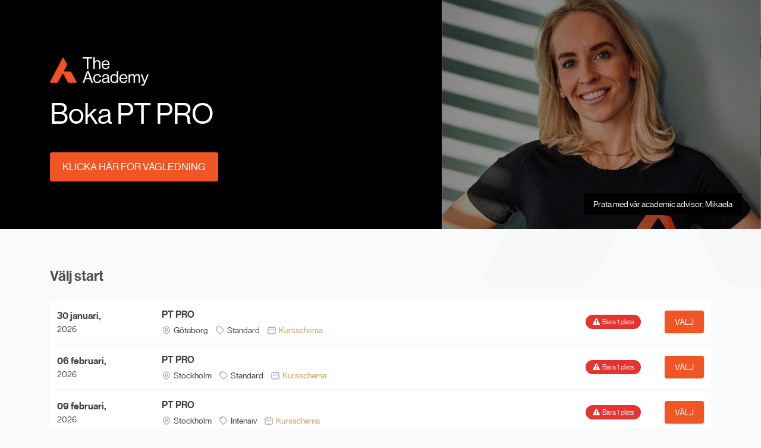

--- FILE ---
content_type: text/html; charset=UTF-8
request_url: https://www.theacademy.se/utbildningar/lic-pt-pro/boka?add=kost
body_size: 7280
content:
<!DOCTYPE html>
<html lang="sv">
<head>
    <meta charset="utf-8">
    <meta name="viewport" content="width=device-width, initial-scale=1">

    <title>Bokning - PT PRO - The Academy</title>
<meta name="description" content="Bli den mest eftertraktade PT:n på marknaden och få både nationell och internationell licens.">
<link rel="canonical" href="https://www.theacademy.se/utbildningar/lic-pt-pro/boka?add=kost">
<meta property="og:title" content="Bokning - PT PRO">
<meta property="og:description" content="Bli den mest eftertraktade PT:n på marknaden och få både nationell och internationell licens.">
<meta property="og:url" content="https://www.theacademy.se/utbildningar/lic-pt-pro/boka">
<meta property="og:image" content="https://competence-factory.ams3.digitaloceanspaces.com/the-academy/media/1305/conversions/pt-pro-large.jpg">

<meta name="twitter:title" content="Bokning - PT PRO">
<meta name="twitter:description" content="Bli den mest eftertraktade PT:n på marknaden och få både nationell och internationell licens.">
<script type="application/ld+json">{"@context":"https://schema.org","@type":"WebPage","name":"Bokning - PT PRO","description":"Bli den mest eftertraktade PT:n på marknaden och få både nationell och internationell licens.","url":"https://www.theacademy.se/utbildningar/lic-pt-pro/boka?add=kost"}</script>
    <!-- CSRF Token -->
    <meta name="csrf-token" content="">

    <script>
        var AppKeys = {auth: ''};
        window.Permissions = [];
        
    </script>

    <link rel="apple-touch-icon-precomposed" sizes="57x57" href="/images/ui/favicon/apple-touch-icon-57x57.png" />
	<link rel="apple-touch-icon-precomposed" sizes="114x114" href="/images/ui/favicon/apple-touch-icon-114x114.png" />
	<link rel="apple-touch-icon-precomposed" sizes="72x72" href="/images/ui/favicon/apple-touch-icon-72x72.png" />
	<link rel="apple-touch-icon-precomposed" sizes="144x144" href="/images/ui/favicon/apple-touch-icon-144x144.png" />
	<link rel="apple-touch-icon-precomposed" sizes="120x120" href="/images/ui/favicon/apple-touch-icon-120x120.png" />
	<link rel="apple-touch-icon-precomposed" sizes="152x152" href="/images/ui/favicon/apple-touch-icon-152x152.png" />
	<link rel="icon" type="image/png" href="/images/ui/favicon/favicon-32x32.png" sizes="32x32" />
	<link rel="icon" type="image/png" href="/images/ui/favicon/favicon-16x16.png" sizes="16x16" />
	<meta name="application-name" content="The Academy"/>
	<meta name="msapplication-TileColor" content="#FFFFFF" />
	<meta name="msapplication-TileImage" content="/images/ui/favicon/mstile-144x144.png" />    
    <!-- Fonts -->
    <link rel="dns-prefetch" href="//fonts.gstatic.com">
    <link href="/css/fonts/neuehaas.css" rel="stylesheet" defer>
    <link href="https://fonts.googleapis.com/css?family=Roboto:100,300,300i,400,400i,500,700,700i,900&display=swap" rel="stylesheet" defer>
    <link href="https://cdnjs.cloudflare.com/ajax/libs/font-awesome/4.7.0/css/font-awesome.min.css" rel="stylesheet" defer>    <link href="https://www.theacademy.se/css/themes/palette.css" rel="stylesheet" defer>
    <link href="/css/site/app.css?id=541cca425641c979b992" rel="stylesheet">
    <link rel="stylesheet" href="https://cdnjs.cloudflare.com/ajax/libs/animate.css/3.7.0/animate.min.css" defer>
        <!-- Livewire Styles -->
<style >
    [wire\:loading], [wire\:loading\.delay], [wire\:loading\.inline-block], [wire\:loading\.inline], [wire\:loading\.block], [wire\:loading\.flex], [wire\:loading\.table], [wire\:loading\.grid], [wire\:loading\.inline-flex] {
        display: none;
    }

    [wire\:loading\.delay\.shortest], [wire\:loading\.delay\.shorter], [wire\:loading\.delay\.short], [wire\:loading\.delay\.long], [wire\:loading\.delay\.longer], [wire\:loading\.delay\.longest] {
        display:none;
    }

    [wire\:offline] {
        display: none;
    }

    [wire\:dirty]:not(textarea):not(input):not(select) {
        display: none;
    }

    input:-webkit-autofill, select:-webkit-autofill, textarea:-webkit-autofill {
        animation-duration: 50000s;
        animation-name: livewireautofill;
    }

    @keyframes livewireautofill { from {} }
</style>
    
    <!-- Facebook Pixel Code -->
        <script>
            !function(f,b,e,v,n,t,s)
            {if(f.fbq)return;n=f.fbq=function(){n.callMethod?
            n.callMethod.apply(n,arguments):n.queue.push(arguments)};
            if(!f._fbq)f._fbq=n;n.push=n;n.loaded=!0;n.version='2.0';
            n.queue=[];t=b.createElement(e);t.async=!0;
            t.src=v;s=b.getElementsByTagName(e)[0];
            s.parentNode.insertBefore(t,s)}(window, document,'script',
            'https://connect.facebook.net/en_US/fbevents.js');
            fbq('init', '438677127537184');
            fbq('track', 'PageView');
        </script>
        <noscript><img height="1" width="1" style="display:none"
        src="https://www.facebook.com/tr?id=438677127537184&ev=PageView&noscript=1"
        /></noscript>
        
    
<meta name="facebook-domain-verification" content="2s71khm8zuuq3c34fgcc24g5zsk3xo" />

    <script type="text/javascript">
        window.dataLayer = window.dataLayer || [];
        function gtag() {dataLayer.push(arguments);}
        
        gtag('consent', 'default', {ad_storage: 'denied', analytics_storage: 'denied', ad_user_data: 'denied', ad_personalization: 'denied', functionality_storage: 'denied', personalization_storage: 'denied', security_storage: 'denied', wait_for_update: 1500,});
        
        gtag('set', 'ads_data_redaction', true);
    </script>

            <script id="CookieConsent" src="https://policy.app.cookieinformation.com/uc.js" data-culture="SV" data-gcm-version="2.0" type="text/javascript"></script>
      
    <!-- Google Tag Manager -->
    <script>(function(w,d,s,l,i){w[l]=w[l]||[];w[l].push({'gtm.start':
    new Date().getTime(),event:'gtm.js'});var f=d.getElementsByTagName(s)[0],
    j=d.createElement(s),dl=l!='dataLayer'?'&l='+l:'';j.async=true;j.src=
    'https://www.googletagmanager.com/gtm.js?id='+i+dl;f.parentNode.insertBefore(j,f);
    })(window,document,'script','dataLayer','GTM-NMM2BK2');</script>
    <!-- End Google Tag Manager -->


    
</head>
<body id="base">
        <!-- Google Tag Manager (noscript) -->
    <noscript><iframe src="https://www.googletagmanager.com/ns.html?id=GTM-NMM2BK2"
    height="0" width="0" style="display:none;visibility:hidden"></iframe></noscript>
    <!-- End Google Tag Manager (noscript) -->
        <div class="p-0" >
        
        <div class="scroll-progress-container fixed left-0 right-0 top-0 z-50">
            <div class="scroll-progress-bar" id="scrollProgressBar"></div>
        </div>

        <main class="frameless">
            
	<section id="signup-list">
					<div wire:id="coALVPjGTgjC3rD0EcsQ" wire:initial-data="{&quot;fingerprint&quot;:{&quot;id&quot;:&quot;coALVPjGTgjC3rD0EcsQ&quot;,&quot;name&quot;:&quot;signup.study-signup&quot;,&quot;locale&quot;:&quot;sv&quot;,&quot;path&quot;:&quot;utbildningar\/lic-pt-pro\/boka&quot;,&quot;method&quot;:&quot;GET&quot;,&quot;v&quot;:&quot;acj&quot;},&quot;effects&quot;:{&quot;listeners&quot;:[]},&quot;serverMemo&quot;:{&quot;children&quot;:[],&quot;errors&quot;:[],&quot;htmlHash&quot;:&quot;2fe4a301&quot;,&quot;data&quot;:{&quot;parent&quot;:null,&quot;study_slug&quot;:&quot;lic-pt-pro&quot;,&quot;event_id&quot;:null,&quot;practical&quot;:false,&quot;email&quot;:null,&quot;total&quot;:null,&quot;extras&quot;:null,&quot;no_thanks_total&quot;:null,&quot;processing&quot;:false,&quot;editing&quot;:{&quot;total&quot;:null,&quot;extra&quot;:null,&quot;stp&quot;:null}},&quot;dataMeta&quot;:{&quot;models&quot;:{&quot;editing&quot;:{&quot;class&quot;:&quot;App\\Models\\TempSignup&quot;}}},&quot;checksum&quot;:&quot;890d3d61e5d7d335ab614698917b17af1d7626665a1651bad07f15b215d7d9a0&quot;}}" class="relative flex flex-col" x-data="{ processing: window.Livewire.find('coALVPjGTgjC3rD0EcsQ').entangle('processing'), contact_form: false, header_info: true, study_form: 'standard' }" x-on:signup-updated="processing = false">

    
    <div id="boka" class="anchor-offset" style="margin-top: -30px"></div>

    <div>
    <section class="relative z-10 bg-black bg-cover bg-no-repeat">
        <div class="relative py-20 pt-24 flex flex-col justify-end bg-cover sm:bg-contain bg-no-repeat"
            style="background-image: url('/images/div/mikaela.jpg'); 
            background-position: 100% 70%"
        >
            <div class="z-10 container ">

                <a href="#" class="openChat absolute naked bottom-0 right-0 mb-4 md:mb-6 mr-4 md:mr-8 bg-black p-2 px-4 text-sm text-white">Prata med vår academic advisor, Mikaela</a>

                <div class="flex ">
                    <a class="logo" href="https://www.theacademy.se">
                        <div class="text-white "><img src="/images/ui/logo.png" alt="Logga" class="h-10 md:h-12"></div>
                    </a>
                </div>
                
                <div class="mt-6 text-white">
                    <div class="text-2xl md:text-5xl">
                        Boka PT PRO
                    </div>
                    
                </div>

                                    <div class="flex items-center space-x-3 mt-10">
                        <a href="#hjelp" class="openChat btn btn-primary ">Klicka här för vägledning</a>
                    </div>
                            </div>
            <div class="absolute inset-0 z-0 bg-black-trans-40"></div>
        </div>
    </section>
</div>
    <div class="block" wire:loading>
        <div class="container max-w-3xl border border-primary-300 border-dashed rounded-md p-5 mt-6">
            <div class="px-4">
                <div class="flex items-start space-x-3">
                    <div class="">
                        <i class="fa fa-refresh fa-spin fa-lg"></i>
                    </div>

                    <div class="md:text-lg">
                        <h4 class="m-0">Vi uppdaterar dina val</h4>

                        <div>Håll kvar</div>
                    </div>
                </div>
            </div>

        </div>
    </div>

    <div class="block" wire:loading.remove>
        <div class="relative container py-4 md:py-10  min-h-screen" x-show="!contact_form">
            <div id="start" class="anchor-offset" style="margin-top: -10px"></div>
                            <div class="grid md:grid-cols-6 gap-12">
                    <div class="md:col-span-6 order-1 md:order-1">
                        <div>
            <div class="hidden">
            <div class="text-base md:text-2xl font-semibold text-gray-900 mt-6">
                <span x-show="study_form === null">Hur vill du genomföra?</span>
                <span x-show="study_form === 'standard'">Påmeldig til</span>
            </div>

            <div class="mt-2">
                Vi har många alternativ, men det är bara du som vet vad som passar dig bäst. Många föredrar att prata
                med en studievägledare innan de anmäler sig. Titta högst upp på hemsidan för att boka tid med vår
                duktiga studievägledare.
            </div>

            <div x-show="study_form === 'standard'">
                <div class=" bg-white p-3 text-xl font-medium shadowx mb-1">
                    PT PRO Standard <span class="text-sm">(<a href="#"
                            x-on:click.prevent="study_form = null">Endre</a>)</span>
                </div>
            </div>
        </div>

        <div class="grid md:grid-cols-2 gap-5 mt-10" x-show="study_form === null">
            
                            <div class="flex flex-col space-y-2 md:space-y-6 bg-white p-6 pt-3 shadow relative">
                    <div
                        class="absolute top-0 right-0 mr-4 py-1.5 px-4 rounded-full text-xs uppercase tracking-wide text-white transform -translate-y-1/2">
                        &nbsp;</div>
                    <div class="flex flex-col space-y-2">
                        <div class="text-lg md:text-2xl tracking-wide text-black font-medium">
                            Standard
                        </div>

                        <div class="text-xs">
                            - för dig som vill studera på traditionellt sätt
                        </div>
                    </div>

                    <div class="text-xs leading-5 md:text-sm flex-1">
                        Standardutbildningen bygger på traditionella undervisningsformer som föreläsningar, diskussioner
                        och gruppuppgifter.
                        <span class="hidden md:block"><br>Fördelen med den här modellen är att den ger dig en känsla av
                            tillhörighet till en klass, du har fler möjligheter till dialog med föreläsare och
                            studiekamrater och den här studieformen ger dig en fast undervisningsplan.</span>
                    </div>


                    <div class="flex justify-between items-center pt-6">
                        <div>
                            <a href="/personlig-trener" target="_blank" class=" text-sm">
                                Läs mer om standard
                            </a>
                        </div>

                        <div>
                            <button x-on:click.prevent="study_form = 'standard'" class="btn btn-primary btn-lg">
                                Välj
                            </button>
                        </div>

                    </div>
                </div>
                    </div>

        <div class="mt-6" x-show="!processing && study_form === 'standard'">
            <div class="text-base md:text-2xl font-semibold text-gray-900 my-6">
                Välj start
            </div>

                            <div class="mb-2 hidden">
                    <div class="bg-yellow-300 p-4 py-3 flex space-x-3 md:items-center">
                        <svg class="w-6 h-6" xmlns="http://www.w3.org/2000/svg" viewBox="0 0 20 20" fill="currentColor" aria-hidden="true">
  <path fill-rule="evenodd" d="M8.257 3.099c.765-1.36 2.722-1.36 3.486 0l5.58 9.92c.75 1.334-.213 2.98-1.742 2.98H4.42c-1.53 0-2.493-1.646-1.743-2.98l5.58-9.92zM11 13a1 1 0 11-2 0 1 1 0 012 0zm-1-8a1 1 0 00-1 1v3a1 1 0 002 0V6a1 1 0 00-1-1z" clip-rule="evenodd"/>
</svg>                        <span class="text-sm md:text-base">
                            Tänk på att du behöver göra PT Online som består av ca 250 studietimmar innan den första praktiska helgen!
                        </span>
                    </div>
                </div>
            
                            <div class="flex flex-stretch items-center justify-between space-x-6 bg-white p-3 shadowx mb-1">

    <div class="flex-1 md:flex md:items-center leading-snug md:leading-normal">

        <div class="hidden md:block md:w-44">
            <div class=" md:flex md:flex-col">
                <div class="text-base md:text-base font-semibold">
                    30
                    januari,
                </div>
                <div class="text-sm">
                    2026
                </div>
            </div>
        </div>

        <div class="md:col-span-3 flex-1 space-y-3 lg:space-y-1">
            <article>
                <div class="text-base md:text-base font-semibold ">
                    PT PRO
                </div>
                <div class="text-base md:text-xl font-medium block md:hidden">
                    30
                    januari,
                    <div class="text-sm inline-block lg:block">
                        2026
                    </div>
                </div>
            </article>

            <div class="md:flex items-center space-y-2 md:space-y-0 md:space-x-3 mt-2 md:mt-0">
                <div class="flex items-center space-x-1">
                    <svg class="w-4 h-4 text-muted" xmlns="http://www.w3.org/2000/svg" fill="none" viewBox="0 0 24 24" stroke-width="2" stroke="currentColor" aria-hidden="true">
  <path stroke-linecap="round" stroke-linejoin="round" d="M17.657 16.657L13.414 20.9a1.998 1.998 0 01-2.827 0l-4.244-4.243a8 8 0 1111.314 0z"/>
  <path stroke-linecap="round" stroke-linejoin="round" d="M15 11a3 3 0 11-6 0 3 3 0 016 0z"/>
</svg>        
                    <div class="text-sm">
                        Göteborg
                    </div>
                </div>
        
                <div class="flex items-center space-x-1">
                    <svg class="w-4 h-4 text-muted" xmlns="http://www.w3.org/2000/svg" fill="none" viewBox="0 0 24 24" stroke-width="2" stroke="currentColor" aria-hidden="true">
  <path stroke-linecap="round" stroke-linejoin="round" d="M7 7h.01M7 3h5c.512 0 1.024.195 1.414.586l7 7a2 2 0 010 2.828l-7 7a2 2 0 01-2.828 0l-7-7A1.994 1.994 0 013 12V7a4 4 0 014-4z"/>
</svg>        
        
                    <div class="text-sm ">
                        Standard
                    </div>
                </div>

                
                
                                <div class="flex items-center space-x-1">
                    <svg class="w-4 h-4 text-muted" xmlns="http://www.w3.org/2000/svg" fill="none" viewBox="0 0 24 24" stroke-width="2" stroke="currentColor" aria-hidden="true">
  <path stroke-linecap="round" stroke-linejoin="round" d="M8 7V3m8 4V3m-9 8h10M5 21h14a2 2 0 002-2V7a2 2 0 00-2-2H5a2 2 0 00-2 2v12a2 2 0 002 2z"/>
</svg>        
                    <div class="text-sm ">
                                                    <a href="https://www.theacademy.se/kursschema/1988713" target="_blank">Kursschema</a>
                                            </div>
                </div>
                

                                    
                
                
                                    <div class="text-xs mt-1 md:mt-0 block md:hidden">
                        <div class="inline-flex items-center  bg-danger text-white  p-3 py-1 rounded-full font-normal">
                            <i class="fa fa-exclamation-triangle mr-1"></i>
                            <span>Bara 1 plats</span>
                        </div>
                    </div>
                            </div>
            
                    </div>

    </div>


    <div class="flex flex-col h-full md:flex-row md:items-center md:space-x-10 md:col-span-2">
        
                            <div class="text-xs mt-1 md:mt-0 hidden md:block">
                    <div class="inline-flex items-center  bg-danger text-white  p-3 py-1 rounded-full font-normal">
                        <i class="fa fa-exclamation-triangle mr-1"></i>
                        <span>Bara 1 plats</span>
                    </div>
                </div>
                        
            <div>
                
                <a href="https://www.theacademy.se/utbildningar/lic-pt-pro/boka/1988713?add=kost" 
                    target="_self"
                    class="btn btn-primary btn-sm"
                >
                    Välj
                </a>
            </div>
            </div>
</div>                            <div class="flex flex-stretch items-center justify-between space-x-6 bg-white p-3 shadowx mb-1">

    <div class="flex-1 md:flex md:items-center leading-snug md:leading-normal">

        <div class="hidden md:block md:w-44">
            <div class=" md:flex md:flex-col">
                <div class="text-base md:text-base font-semibold">
                    06
                    februari,
                </div>
                <div class="text-sm">
                    2026
                </div>
            </div>
        </div>

        <div class="md:col-span-3 flex-1 space-y-3 lg:space-y-1">
            <article>
                <div class="text-base md:text-base font-semibold ">
                    PT PRO
                </div>
                <div class="text-base md:text-xl font-medium block md:hidden">
                    06
                    februari,
                    <div class="text-sm inline-block lg:block">
                        2026
                    </div>
                </div>
            </article>

            <div class="md:flex items-center space-y-2 md:space-y-0 md:space-x-3 mt-2 md:mt-0">
                <div class="flex items-center space-x-1">
                    <svg class="w-4 h-4 text-muted" xmlns="http://www.w3.org/2000/svg" fill="none" viewBox="0 0 24 24" stroke-width="2" stroke="currentColor" aria-hidden="true">
  <path stroke-linecap="round" stroke-linejoin="round" d="M17.657 16.657L13.414 20.9a1.998 1.998 0 01-2.827 0l-4.244-4.243a8 8 0 1111.314 0z"/>
  <path stroke-linecap="round" stroke-linejoin="round" d="M15 11a3 3 0 11-6 0 3 3 0 016 0z"/>
</svg>        
                    <div class="text-sm">
                        Stockholm
                    </div>
                </div>
        
                <div class="flex items-center space-x-1">
                    <svg class="w-4 h-4 text-muted" xmlns="http://www.w3.org/2000/svg" fill="none" viewBox="0 0 24 24" stroke-width="2" stroke="currentColor" aria-hidden="true">
  <path stroke-linecap="round" stroke-linejoin="round" d="M7 7h.01M7 3h5c.512 0 1.024.195 1.414.586l7 7a2 2 0 010 2.828l-7 7a2 2 0 01-2.828 0l-7-7A1.994 1.994 0 013 12V7a4 4 0 014-4z"/>
</svg>        
        
                    <div class="text-sm ">
                        Standard
                    </div>
                </div>

                
                
                                <div class="flex items-center space-x-1">
                    <svg class="w-4 h-4 text-muted" xmlns="http://www.w3.org/2000/svg" fill="none" viewBox="0 0 24 24" stroke-width="2" stroke="currentColor" aria-hidden="true">
  <path stroke-linecap="round" stroke-linejoin="round" d="M8 7V3m8 4V3m-9 8h10M5 21h14a2 2 0 002-2V7a2 2 0 00-2-2H5a2 2 0 00-2 2v12a2 2 0 002 2z"/>
</svg>        
                    <div class="text-sm ">
                                                    <a href="https://www.theacademy.se/kursschema/1988712" target="_blank">Kursschema</a>
                                            </div>
                </div>
                

                                    
                
                
                                    <div class="text-xs mt-1 md:mt-0 block md:hidden">
                        <div class="inline-flex items-center  bg-danger text-white  p-3 py-1 rounded-full font-normal">
                            <i class="fa fa-exclamation-triangle mr-1"></i>
                            <span>Bara 1 plats</span>
                        </div>
                    </div>
                            </div>
            
                    </div>

    </div>


    <div class="flex flex-col h-full md:flex-row md:items-center md:space-x-10 md:col-span-2">
        
                            <div class="text-xs mt-1 md:mt-0 hidden md:block">
                    <div class="inline-flex items-center  bg-danger text-white  p-3 py-1 rounded-full font-normal">
                        <i class="fa fa-exclamation-triangle mr-1"></i>
                        <span>Bara 1 plats</span>
                    </div>
                </div>
                        
            <div>
                
                <a href="https://www.theacademy.se/utbildningar/lic-pt-pro/boka/1988712?add=kost" 
                    target="_self"
                    class="btn btn-primary btn-sm"
                >
                    Välj
                </a>
            </div>
            </div>
</div>                            <div class="flex flex-stretch items-center justify-between space-x-6 bg-white p-3 shadowx mb-1">

    <div class="flex-1 md:flex md:items-center leading-snug md:leading-normal">

        <div class="hidden md:block md:w-44">
            <div class=" md:flex md:flex-col">
                <div class="text-base md:text-base font-semibold">
                    09
                    februari,
                </div>
                <div class="text-sm">
                    2026
                </div>
            </div>
        </div>

        <div class="md:col-span-3 flex-1 space-y-3 lg:space-y-1">
            <article>
                <div class="text-base md:text-base font-semibold ">
                    PT PRO
                </div>
                <div class="text-base md:text-xl font-medium block md:hidden">
                    09
                    februari,
                    <div class="text-sm inline-block lg:block">
                        2026
                    </div>
                </div>
            </article>

            <div class="md:flex items-center space-y-2 md:space-y-0 md:space-x-3 mt-2 md:mt-0">
                <div class="flex items-center space-x-1">
                    <svg class="w-4 h-4 text-muted" xmlns="http://www.w3.org/2000/svg" fill="none" viewBox="0 0 24 24" stroke-width="2" stroke="currentColor" aria-hidden="true">
  <path stroke-linecap="round" stroke-linejoin="round" d="M17.657 16.657L13.414 20.9a1.998 1.998 0 01-2.827 0l-4.244-4.243a8 8 0 1111.314 0z"/>
  <path stroke-linecap="round" stroke-linejoin="round" d="M15 11a3 3 0 11-6 0 3 3 0 016 0z"/>
</svg>        
                    <div class="text-sm">
                        Stockholm
                    </div>
                </div>
        
                <div class="flex items-center space-x-1">
                    <svg class="w-4 h-4 text-muted" xmlns="http://www.w3.org/2000/svg" fill="none" viewBox="0 0 24 24" stroke-width="2" stroke="currentColor" aria-hidden="true">
  <path stroke-linecap="round" stroke-linejoin="round" d="M7 7h.01M7 3h5c.512 0 1.024.195 1.414.586l7 7a2 2 0 010 2.828l-7 7a2 2 0 01-2.828 0l-7-7A1.994 1.994 0 013 12V7a4 4 0 014-4z"/>
</svg>        
        
                    <div class="text-sm ">
                        Intensiv
                    </div>
                </div>

                
                
                                <div class="flex items-center space-x-1">
                    <svg class="w-4 h-4 text-muted" xmlns="http://www.w3.org/2000/svg" fill="none" viewBox="0 0 24 24" stroke-width="2" stroke="currentColor" aria-hidden="true">
  <path stroke-linecap="round" stroke-linejoin="round" d="M8 7V3m8 4V3m-9 8h10M5 21h14a2 2 0 002-2V7a2 2 0 00-2-2H5a2 2 0 00-2 2v12a2 2 0 002 2z"/>
</svg>        
                    <div class="text-sm ">
                                                    <a href="https://www.theacademy.se/kursschema/1988772" target="_blank">Kursschema</a>
                                            </div>
                </div>
                

                                    
                
                
                                    <div class="text-xs mt-1 md:mt-0 block md:hidden">
                        <div class="inline-flex items-center  bg-danger text-white  p-3 py-1 rounded-full font-normal">
                            <i class="fa fa-exclamation-triangle mr-1"></i>
                            <span>Bara 1 plats</span>
                        </div>
                    </div>
                            </div>
            
                    </div>

    </div>


    <div class="flex flex-col h-full md:flex-row md:items-center md:space-x-10 md:col-span-2">
        
                            <div class="text-xs mt-1 md:mt-0 hidden md:block">
                    <div class="inline-flex items-center  bg-danger text-white  p-3 py-1 rounded-full font-normal">
                        <i class="fa fa-exclamation-triangle mr-1"></i>
                        <span>Bara 1 plats</span>
                    </div>
                </div>
                        
            <div>
                
                <a href="https://www.theacademy.se/utbildningar/lic-pt-pro/boka/1988772?add=kost" 
                    target="_self"
                    class="btn btn-primary btn-sm"
                >
                    Välj
                </a>
            </div>
            </div>
</div>                            <div class="flex flex-stretch items-center justify-between space-x-6 bg-white p-3 shadowx mb-1">

    <div class="flex-1 md:flex md:items-center leading-snug md:leading-normal">

        <div class="hidden md:block md:w-44">
            <div class=" md:flex md:flex-col">
                <div class="text-base md:text-base font-semibold">
                    06
                    mars,
                </div>
                <div class="text-sm">
                    2026
                </div>
            </div>
        </div>

        <div class="md:col-span-3 flex-1 space-y-3 lg:space-y-1">
            <article>
                <div class="text-base md:text-base font-semibold ">
                    PT PRO
                </div>
                <div class="text-base md:text-xl font-medium block md:hidden">
                    06
                    mars,
                    <div class="text-sm inline-block lg:block">
                        2026
                    </div>
                </div>
            </article>

            <div class="md:flex items-center space-y-2 md:space-y-0 md:space-x-3 mt-2 md:mt-0">
                <div class="flex items-center space-x-1">
                    <svg class="w-4 h-4 text-muted" xmlns="http://www.w3.org/2000/svg" fill="none" viewBox="0 0 24 24" stroke-width="2" stroke="currentColor" aria-hidden="true">
  <path stroke-linecap="round" stroke-linejoin="round" d="M17.657 16.657L13.414 20.9a1.998 1.998 0 01-2.827 0l-4.244-4.243a8 8 0 1111.314 0z"/>
  <path stroke-linecap="round" stroke-linejoin="round" d="M15 11a3 3 0 11-6 0 3 3 0 016 0z"/>
</svg>        
                    <div class="text-sm">
                        Malmö
                    </div>
                </div>
        
                <div class="flex items-center space-x-1">
                    <svg class="w-4 h-4 text-muted" xmlns="http://www.w3.org/2000/svg" fill="none" viewBox="0 0 24 24" stroke-width="2" stroke="currentColor" aria-hidden="true">
  <path stroke-linecap="round" stroke-linejoin="round" d="M7 7h.01M7 3h5c.512 0 1.024.195 1.414.586l7 7a2 2 0 010 2.828l-7 7a2 2 0 01-2.828 0l-7-7A1.994 1.994 0 013 12V7a4 4 0 014-4z"/>
</svg>        
        
                    <div class="text-sm ">
                        Standard
                    </div>
                </div>

                
                
                                <div class="flex items-center space-x-1">
                    <svg class="w-4 h-4 text-muted" xmlns="http://www.w3.org/2000/svg" fill="none" viewBox="0 0 24 24" stroke-width="2" stroke="currentColor" aria-hidden="true">
  <path stroke-linecap="round" stroke-linejoin="round" d="M8 7V3m8 4V3m-9 8h10M5 21h14a2 2 0 002-2V7a2 2 0 00-2-2H5a2 2 0 00-2 2v12a2 2 0 002 2z"/>
</svg>        
                    <div class="text-sm ">
                                                    <a href="https://www.theacademy.se/kursschema/1988782" target="_blank">Kursschema</a>
                                            </div>
                </div>
                

                                    
                
                
                            </div>
            
                    </div>

    </div>


    <div class="flex flex-col h-full md:flex-row md:items-center md:space-x-10 md:col-span-2">
        
                        
            <div>
                
                <a href="https://www.theacademy.se/utbildningar/lic-pt-pro/boka/1988782?add=kost" 
                    target="_self"
                    class="btn btn-primary btn-sm"
                >
                    Välj
                </a>
            </div>
            </div>
</div>                            <div class="flex flex-stretch items-center justify-between space-x-6 bg-white p-3 shadowx mb-1">

    <div class="flex-1 md:flex md:items-center leading-snug md:leading-normal">

        <div class="hidden md:block md:w-44">
            <div class=" md:flex md:flex-col">
                <div class="text-base md:text-base font-semibold">
                    10
                    april,
                </div>
                <div class="text-sm">
                    2026
                </div>
            </div>
        </div>

        <div class="md:col-span-3 flex-1 space-y-3 lg:space-y-1">
            <article>
                <div class="text-base md:text-base font-semibold ">
                    PT PRO
                </div>
                <div class="text-base md:text-xl font-medium block md:hidden">
                    10
                    april,
                    <div class="text-sm inline-block lg:block">
                        2026
                    </div>
                </div>
            </article>

            <div class="md:flex items-center space-y-2 md:space-y-0 md:space-x-3 mt-2 md:mt-0">
                <div class="flex items-center space-x-1">
                    <svg class="w-4 h-4 text-muted" xmlns="http://www.w3.org/2000/svg" fill="none" viewBox="0 0 24 24" stroke-width="2" stroke="currentColor" aria-hidden="true">
  <path stroke-linecap="round" stroke-linejoin="round" d="M17.657 16.657L13.414 20.9a1.998 1.998 0 01-2.827 0l-4.244-4.243a8 8 0 1111.314 0z"/>
  <path stroke-linecap="round" stroke-linejoin="round" d="M15 11a3 3 0 11-6 0 3 3 0 016 0z"/>
</svg>        
                    <div class="text-sm">
                        Stockholm
                    </div>
                </div>
        
                <div class="flex items-center space-x-1">
                    <svg class="w-4 h-4 text-muted" xmlns="http://www.w3.org/2000/svg" fill="none" viewBox="0 0 24 24" stroke-width="2" stroke="currentColor" aria-hidden="true">
  <path stroke-linecap="round" stroke-linejoin="round" d="M7 7h.01M7 3h5c.512 0 1.024.195 1.414.586l7 7a2 2 0 010 2.828l-7 7a2 2 0 01-2.828 0l-7-7A1.994 1.994 0 013 12V7a4 4 0 014-4z"/>
</svg>        
        
                    <div class="text-sm ">
                        Standard
                    </div>
                </div>

                
                
                                <div class="flex items-center space-x-1">
                    <svg class="w-4 h-4 text-muted" xmlns="http://www.w3.org/2000/svg" fill="none" viewBox="0 0 24 24" stroke-width="2" stroke="currentColor" aria-hidden="true">
  <path stroke-linecap="round" stroke-linejoin="round" d="M8 7V3m8 4V3m-9 8h10M5 21h14a2 2 0 002-2V7a2 2 0 00-2-2H5a2 2 0 00-2 2v12a2 2 0 002 2z"/>
</svg>        
                    <div class="text-sm ">
                                                    <a href="https://www.theacademy.se/kursschema/1988729" target="_blank">Kursschema</a>
                                            </div>
                </div>
                

                                    
                
                
                                    <div class="text-xs mt-1 md:mt-0 block md:hidden">
                        <div class="inline-flex items-center  bg-warning  p-3 py-1 rounded-full font-normal">
                            <i class="fa fa-exclamation-triangle mr-1"></i>
                            <span>Bara 6 platser</span>
                        </div>
                    </div>
                            </div>
            
                    </div>

    </div>


    <div class="flex flex-col h-full md:flex-row md:items-center md:space-x-10 md:col-span-2">
        
                            <div class="text-xs mt-1 md:mt-0 hidden md:block">
                    <div class="inline-flex items-center  bg-warning  p-3 py-1 rounded-full font-normal">
                        <i class="fa fa-exclamation-triangle mr-1"></i>
                        <span>Bara 6 platser</span>
                    </div>
                </div>
                        
            <div>
                
                <a href="https://www.theacademy.se/utbildningar/lic-pt-pro/boka/1988729?add=kost" 
                    target="_self"
                    class="btn btn-primary btn-sm"
                >
                    Välj
                </a>
            </div>
            </div>
</div>                            <div class="flex flex-stretch items-center justify-between space-x-6 bg-white p-3 shadowx mb-1">

    <div class="flex-1 md:flex md:items-center leading-snug md:leading-normal">

        <div class="hidden md:block md:w-44">
            <div class=" md:flex md:flex-col">
                <div class="text-base md:text-base font-semibold">
                    22
                    juni,
                </div>
                <div class="text-sm">
                    2026
                </div>
            </div>
        </div>

        <div class="md:col-span-3 flex-1 space-y-3 lg:space-y-1">
            <article>
                <div class="text-base md:text-base font-semibold ">
                    PT PRO
                </div>
                <div class="text-base md:text-xl font-medium block md:hidden">
                    22
                    juni,
                    <div class="text-sm inline-block lg:block">
                        2026
                    </div>
                </div>
            </article>

            <div class="md:flex items-center space-y-2 md:space-y-0 md:space-x-3 mt-2 md:mt-0">
                <div class="flex items-center space-x-1">
                    <svg class="w-4 h-4 text-muted" xmlns="http://www.w3.org/2000/svg" fill="none" viewBox="0 0 24 24" stroke-width="2" stroke="currentColor" aria-hidden="true">
  <path stroke-linecap="round" stroke-linejoin="round" d="M17.657 16.657L13.414 20.9a1.998 1.998 0 01-2.827 0l-4.244-4.243a8 8 0 1111.314 0z"/>
  <path stroke-linecap="round" stroke-linejoin="round" d="M15 11a3 3 0 11-6 0 3 3 0 016 0z"/>
</svg>        
                    <div class="text-sm">
                        Stockholm
                    </div>
                </div>
        
                <div class="flex items-center space-x-1">
                    <svg class="w-4 h-4 text-muted" xmlns="http://www.w3.org/2000/svg" fill="none" viewBox="0 0 24 24" stroke-width="2" stroke="currentColor" aria-hidden="true">
  <path stroke-linecap="round" stroke-linejoin="round" d="M7 7h.01M7 3h5c.512 0 1.024.195 1.414.586l7 7a2 2 0 010 2.828l-7 7a2 2 0 01-2.828 0l-7-7A1.994 1.994 0 013 12V7a4 4 0 014-4z"/>
</svg>        
        
                    <div class="text-sm ">
                        Intensiv
                    </div>
                </div>

                
                
                                <div class="flex items-center space-x-1">
                    <svg class="w-4 h-4 text-muted" xmlns="http://www.w3.org/2000/svg" fill="none" viewBox="0 0 24 24" stroke-width="2" stroke="currentColor" aria-hidden="true">
  <path stroke-linecap="round" stroke-linejoin="round" d="M8 7V3m8 4V3m-9 8h10M5 21h14a2 2 0 002-2V7a2 2 0 00-2-2H5a2 2 0 00-2 2v12a2 2 0 002 2z"/>
</svg>        
                    <div class="text-sm ">
                                                    <a href="https://www.theacademy.se/kursschema/1988730" target="_blank">Kursschema</a>
                                            </div>
                </div>
                

                                    
                
                
                            </div>
            
                    </div>

    </div>


    <div class="flex flex-col h-full md:flex-row md:items-center md:space-x-10 md:col-span-2">
        
                        
            <div>
                
                <a href="https://www.theacademy.se/utbildningar/lic-pt-pro/boka/1988730?add=kost" 
                    target="_self"
                    class="btn btn-primary btn-sm"
                >
                    Välj
                </a>
            </div>
            </div>
</div>                            <div class="flex flex-stretch items-center justify-between space-x-6 bg-white p-3 shadowx mb-1">

    <div class="flex-1 md:flex md:items-center leading-snug md:leading-normal">

        <div class="hidden md:block md:w-44">
            <div class=" md:flex md:flex-col">
                <div class="text-base md:text-base font-semibold">
                    10
                    augusti,
                </div>
                <div class="text-sm">
                    2026
                </div>
            </div>
        </div>

        <div class="md:col-span-3 flex-1 space-y-3 lg:space-y-1">
            <article>
                <div class="text-base md:text-base font-semibold ">
                    PT PRO
                </div>
                <div class="text-base md:text-xl font-medium block md:hidden">
                    10
                    augusti,
                    <div class="text-sm inline-block lg:block">
                        2026
                    </div>
                </div>
            </article>

            <div class="md:flex items-center space-y-2 md:space-y-0 md:space-x-3 mt-2 md:mt-0">
                <div class="flex items-center space-x-1">
                    <svg class="w-4 h-4 text-muted" xmlns="http://www.w3.org/2000/svg" fill="none" viewBox="0 0 24 24" stroke-width="2" stroke="currentColor" aria-hidden="true">
  <path stroke-linecap="round" stroke-linejoin="round" d="M17.657 16.657L13.414 20.9a1.998 1.998 0 01-2.827 0l-4.244-4.243a8 8 0 1111.314 0z"/>
  <path stroke-linecap="round" stroke-linejoin="round" d="M15 11a3 3 0 11-6 0 3 3 0 016 0z"/>
</svg>        
                    <div class="text-sm">
                        Stockholm
                    </div>
                </div>
        
                <div class="flex items-center space-x-1">
                    <svg class="w-4 h-4 text-muted" xmlns="http://www.w3.org/2000/svg" fill="none" viewBox="0 0 24 24" stroke-width="2" stroke="currentColor" aria-hidden="true">
  <path stroke-linecap="round" stroke-linejoin="round" d="M7 7h.01M7 3h5c.512 0 1.024.195 1.414.586l7 7a2 2 0 010 2.828l-7 7a2 2 0 01-2.828 0l-7-7A1.994 1.994 0 013 12V7a4 4 0 014-4z"/>
</svg>        
        
                    <div class="text-sm ">
                        CSN/30 Högskolepoäng
                    </div>
                </div>

                
                
                                <div class="flex items-center space-x-1">
                    <svg class="w-4 h-4 text-muted" xmlns="http://www.w3.org/2000/svg" fill="none" viewBox="0 0 24 24" stroke-width="2" stroke="currentColor" aria-hidden="true">
  <path stroke-linecap="round" stroke-linejoin="round" d="M8 7V3m8 4V3m-9 8h10M5 21h14a2 2 0 002-2V7a2 2 0 00-2-2H5a2 2 0 00-2 2v12a2 2 0 002 2z"/>
</svg>        
                    <div class="text-sm ">
                                                    <a href="https://www.theacademy.se/kursschema/1988779" target="_blank">Kursschema</a>
                                            </div>
                </div>
                

                                    
                
                
                            </div>
            
                    </div>

    </div>


    <div class="flex flex-col h-full md:flex-row md:items-center md:space-x-10 md:col-span-2">
        
                        
            <div>
                
                <a href="https://www.theacademy.se/utbildningar/lic-pt-pro/boka/1988779?add=kost" 
                    target="_self"
                    class="btn btn-primary btn-sm"
                >
                    Välj
                </a>
            </div>
            </div>
</div>                            <div class="flex flex-stretch items-center justify-between space-x-6 bg-white p-3 shadowx mb-1">

    <div class="flex-1 md:flex md:items-center leading-snug md:leading-normal">

        <div class="hidden md:block md:w-44">
            <div class=" md:flex md:flex-col">
                <div class="text-base md:text-base font-semibold">
                    21
                    augusti,
                </div>
                <div class="text-sm">
                    2026
                </div>
            </div>
        </div>

        <div class="md:col-span-3 flex-1 space-y-3 lg:space-y-1">
            <article>
                <div class="text-base md:text-base font-semibold ">
                    PT PRO
                </div>
                <div class="text-base md:text-xl font-medium block md:hidden">
                    21
                    augusti,
                    <div class="text-sm inline-block lg:block">
                        2026
                    </div>
                </div>
            </article>

            <div class="md:flex items-center space-y-2 md:space-y-0 md:space-x-3 mt-2 md:mt-0">
                <div class="flex items-center space-x-1">
                    <svg class="w-4 h-4 text-muted" xmlns="http://www.w3.org/2000/svg" fill="none" viewBox="0 0 24 24" stroke-width="2" stroke="currentColor" aria-hidden="true">
  <path stroke-linecap="round" stroke-linejoin="round" d="M17.657 16.657L13.414 20.9a1.998 1.998 0 01-2.827 0l-4.244-4.243a8 8 0 1111.314 0z"/>
  <path stroke-linecap="round" stroke-linejoin="round" d="M15 11a3 3 0 11-6 0 3 3 0 016 0z"/>
</svg>        
                    <div class="text-sm">
                        Malmö
                    </div>
                </div>
        
                <div class="flex items-center space-x-1">
                    <svg class="w-4 h-4 text-muted" xmlns="http://www.w3.org/2000/svg" fill="none" viewBox="0 0 24 24" stroke-width="2" stroke="currentColor" aria-hidden="true">
  <path stroke-linecap="round" stroke-linejoin="round" d="M7 7h.01M7 3h5c.512 0 1.024.195 1.414.586l7 7a2 2 0 010 2.828l-7 7a2 2 0 01-2.828 0l-7-7A1.994 1.994 0 013 12V7a4 4 0 014-4z"/>
</svg>        
        
                    <div class="text-sm ">
                        Standard
                    </div>
                </div>

                
                
                                <div class="flex items-center space-x-1">
                    <svg class="w-4 h-4 text-muted" xmlns="http://www.w3.org/2000/svg" fill="none" viewBox="0 0 24 24" stroke-width="2" stroke="currentColor" aria-hidden="true">
  <path stroke-linecap="round" stroke-linejoin="round" d="M8 7V3m8 4V3m-9 8h10M5 21h14a2 2 0 002-2V7a2 2 0 00-2-2H5a2 2 0 00-2 2v12a2 2 0 002 2z"/>
</svg>        
                    <div class="text-sm ">
                                                    <a href="https://www.theacademy.se/kursschema/1988732" target="_blank">Kursschema</a>
                                            </div>
                </div>
                

                                    
                
                
                            </div>
            
                    </div>

    </div>


    <div class="flex flex-col h-full md:flex-row md:items-center md:space-x-10 md:col-span-2">
        
                        
            <div>
                
                <a href="https://www.theacademy.se/utbildningar/lic-pt-pro/boka/1988732?add=kost" 
                    target="_self"
                    class="btn btn-primary btn-sm"
                >
                    Välj
                </a>
            </div>
            </div>
</div>                            <div class="flex flex-stretch items-center justify-between space-x-6 bg-white p-3 shadowx mb-1">

    <div class="flex-1 md:flex md:items-center leading-snug md:leading-normal">

        <div class="hidden md:block md:w-44">
            <div class=" md:flex md:flex-col">
                <div class="text-base md:text-base font-semibold">
                    24
                    augusti,
                </div>
                <div class="text-sm">
                    2026
                </div>
            </div>
        </div>

        <div class="md:col-span-3 flex-1 space-y-3 lg:space-y-1">
            <article>
                <div class="text-base md:text-base font-semibold ">
                    PT PRO
                </div>
                <div class="text-base md:text-xl font-medium block md:hidden">
                    24
                    augusti,
                    <div class="text-sm inline-block lg:block">
                        2026
                    </div>
                </div>
            </article>

            <div class="md:flex items-center space-y-2 md:space-y-0 md:space-x-3 mt-2 md:mt-0">
                <div class="flex items-center space-x-1">
                    <svg class="w-4 h-4 text-muted" xmlns="http://www.w3.org/2000/svg" fill="none" viewBox="0 0 24 24" stroke-width="2" stroke="currentColor" aria-hidden="true">
  <path stroke-linecap="round" stroke-linejoin="round" d="M17.657 16.657L13.414 20.9a1.998 1.998 0 01-2.827 0l-4.244-4.243a8 8 0 1111.314 0z"/>
  <path stroke-linecap="round" stroke-linejoin="round" d="M15 11a3 3 0 11-6 0 3 3 0 016 0z"/>
</svg>        
                    <div class="text-sm">
                        Stockholm
                    </div>
                </div>
        
                <div class="flex items-center space-x-1">
                    <svg class="w-4 h-4 text-muted" xmlns="http://www.w3.org/2000/svg" fill="none" viewBox="0 0 24 24" stroke-width="2" stroke="currentColor" aria-hidden="true">
  <path stroke-linecap="round" stroke-linejoin="round" d="M7 7h.01M7 3h5c.512 0 1.024.195 1.414.586l7 7a2 2 0 010 2.828l-7 7a2 2 0 01-2.828 0l-7-7A1.994 1.994 0 013 12V7a4 4 0 014-4z"/>
</svg>        
        
                    <div class="text-sm ">
                        Intensiv
                    </div>
                </div>

                
                
                                <div class="flex items-center space-x-1">
                    <svg class="w-4 h-4 text-muted" xmlns="http://www.w3.org/2000/svg" fill="none" viewBox="0 0 24 24" stroke-width="2" stroke="currentColor" aria-hidden="true">
  <path stroke-linecap="round" stroke-linejoin="round" d="M8 7V3m8 4V3m-9 8h10M5 21h14a2 2 0 002-2V7a2 2 0 00-2-2H5a2 2 0 00-2 2v12a2 2 0 002 2z"/>
</svg>        
                    <div class="text-sm ">
                                                    <a href="https://www.theacademy.se/kursschema/1988751" target="_blank">Kursschema</a>
                                            </div>
                </div>
                

                                    
                
                
                            </div>
            
                    </div>

    </div>


    <div class="flex flex-col h-full md:flex-row md:items-center md:space-x-10 md:col-span-2">
        
                        
            <div>
                
                <a href="https://www.theacademy.se/utbildningar/lic-pt-pro/boka/1988751?add=kost" 
                    target="_self"
                    class="btn btn-primary btn-sm"
                >
                    Välj
                </a>
            </div>
            </div>
</div>                            <div class="flex flex-stretch items-center justify-between space-x-6 bg-white p-3 shadowx mb-1">

    <div class="flex-1 md:flex md:items-center leading-snug md:leading-normal">

        <div class="hidden md:block md:w-44">
            <div class=" md:flex md:flex-col">
                <div class="text-base md:text-base font-semibold">
                    28
                    augusti,
                </div>
                <div class="text-sm">
                    2026
                </div>
            </div>
        </div>

        <div class="md:col-span-3 flex-1 space-y-3 lg:space-y-1">
            <article>
                <div class="text-base md:text-base font-semibold ">
                    PT PRO
                </div>
                <div class="text-base md:text-xl font-medium block md:hidden">
                    28
                    augusti,
                    <div class="text-sm inline-block lg:block">
                        2026
                    </div>
                </div>
            </article>

            <div class="md:flex items-center space-y-2 md:space-y-0 md:space-x-3 mt-2 md:mt-0">
                <div class="flex items-center space-x-1">
                    <svg class="w-4 h-4 text-muted" xmlns="http://www.w3.org/2000/svg" fill="none" viewBox="0 0 24 24" stroke-width="2" stroke="currentColor" aria-hidden="true">
  <path stroke-linecap="round" stroke-linejoin="round" d="M17.657 16.657L13.414 20.9a1.998 1.998 0 01-2.827 0l-4.244-4.243a8 8 0 1111.314 0z"/>
  <path stroke-linecap="round" stroke-linejoin="round" d="M15 11a3 3 0 11-6 0 3 3 0 016 0z"/>
</svg>        
                    <div class="text-sm">
                        Stockholm
                    </div>
                </div>
        
                <div class="flex items-center space-x-1">
                    <svg class="w-4 h-4 text-muted" xmlns="http://www.w3.org/2000/svg" fill="none" viewBox="0 0 24 24" stroke-width="2" stroke="currentColor" aria-hidden="true">
  <path stroke-linecap="round" stroke-linejoin="round" d="M7 7h.01M7 3h5c.512 0 1.024.195 1.414.586l7 7a2 2 0 010 2.828l-7 7a2 2 0 01-2.828 0l-7-7A1.994 1.994 0 013 12V7a4 4 0 014-4z"/>
</svg>        
        
                    <div class="text-sm ">
                        Standard
                    </div>
                </div>

                
                
                                <div class="flex items-center space-x-1">
                    <svg class="w-4 h-4 text-muted" xmlns="http://www.w3.org/2000/svg" fill="none" viewBox="0 0 24 24" stroke-width="2" stroke="currentColor" aria-hidden="true">
  <path stroke-linecap="round" stroke-linejoin="round" d="M8 7V3m8 4V3m-9 8h10M5 21h14a2 2 0 002-2V7a2 2 0 00-2-2H5a2 2 0 00-2 2v12a2 2 0 002 2z"/>
</svg>        
                    <div class="text-sm ">
                                                    <a href="https://www.theacademy.se/kursschema/1988733" target="_blank">Kursschema</a>
                                            </div>
                </div>
                

                                    
                
                
                            </div>
            
                    </div>

    </div>


    <div class="flex flex-col h-full md:flex-row md:items-center md:space-x-10 md:col-span-2">
        
                        
            <div>
                
                <a href="https://www.theacademy.se/utbildningar/lic-pt-pro/boka/1988733?add=kost" 
                    target="_self"
                    class="btn btn-primary btn-sm"
                >
                    Välj
                </a>
            </div>
            </div>
</div>                            <div class="flex flex-stretch items-center justify-between space-x-6 bg-white p-3 shadowx mb-1">

    <div class="flex-1 md:flex md:items-center leading-snug md:leading-normal">

        <div class="hidden md:block md:w-44">
            <div class=" md:flex md:flex-col">
                <div class="text-base md:text-base font-semibold">
                    04
                    september,
                </div>
                <div class="text-sm">
                    2026
                </div>
            </div>
        </div>

        <div class="md:col-span-3 flex-1 space-y-3 lg:space-y-1">
            <article>
                <div class="text-base md:text-base font-semibold ">
                    PT PRO
                </div>
                <div class="text-base md:text-xl font-medium block md:hidden">
                    04
                    september,
                    <div class="text-sm inline-block lg:block">
                        2026
                    </div>
                </div>
            </article>

            <div class="md:flex items-center space-y-2 md:space-y-0 md:space-x-3 mt-2 md:mt-0">
                <div class="flex items-center space-x-1">
                    <svg class="w-4 h-4 text-muted" xmlns="http://www.w3.org/2000/svg" fill="none" viewBox="0 0 24 24" stroke-width="2" stroke="currentColor" aria-hidden="true">
  <path stroke-linecap="round" stroke-linejoin="round" d="M17.657 16.657L13.414 20.9a1.998 1.998 0 01-2.827 0l-4.244-4.243a8 8 0 1111.314 0z"/>
  <path stroke-linecap="round" stroke-linejoin="round" d="M15 11a3 3 0 11-6 0 3 3 0 016 0z"/>
</svg>        
                    <div class="text-sm">
                        Göteborg
                    </div>
                </div>
        
                <div class="flex items-center space-x-1">
                    <svg class="w-4 h-4 text-muted" xmlns="http://www.w3.org/2000/svg" fill="none" viewBox="0 0 24 24" stroke-width="2" stroke="currentColor" aria-hidden="true">
  <path stroke-linecap="round" stroke-linejoin="round" d="M7 7h.01M7 3h5c.512 0 1.024.195 1.414.586l7 7a2 2 0 010 2.828l-7 7a2 2 0 01-2.828 0l-7-7A1.994 1.994 0 013 12V7a4 4 0 014-4z"/>
</svg>        
        
                    <div class="text-sm ">
                        Standard
                    </div>
                </div>

                
                
                                <div class="flex items-center space-x-1">
                    <svg class="w-4 h-4 text-muted" xmlns="http://www.w3.org/2000/svg" fill="none" viewBox="0 0 24 24" stroke-width="2" stroke="currentColor" aria-hidden="true">
  <path stroke-linecap="round" stroke-linejoin="round" d="M8 7V3m8 4V3m-9 8h10M5 21h14a2 2 0 002-2V7a2 2 0 00-2-2H5a2 2 0 00-2 2v12a2 2 0 002 2z"/>
</svg>        
                    <div class="text-sm ">
                                                    <a href="https://www.theacademy.se/kursschema/1988734" target="_blank">Kursschema</a>
                                            </div>
                </div>
                

                                    
                
                
                            </div>
            
                    </div>

    </div>


    <div class="flex flex-col h-full md:flex-row md:items-center md:space-x-10 md:col-span-2">
        
                        
            <div>
                
                <a href="https://www.theacademy.se/utbildningar/lic-pt-pro/boka/1988734?add=kost" 
                    target="_self"
                    class="btn btn-primary btn-sm"
                >
                    Välj
                </a>
            </div>
            </div>
</div>                            <div class="flex flex-stretch items-center justify-between space-x-6 bg-white p-3 shadowx mb-1">

    <div class="flex-1 md:flex md:items-center leading-snug md:leading-normal">

        <div class="hidden md:block md:w-44">
            <div class=" md:flex md:flex-col">
                <div class="text-base md:text-base font-semibold">
                    16
                    oktober,
                </div>
                <div class="text-sm">
                    2026
                </div>
            </div>
        </div>

        <div class="md:col-span-3 flex-1 space-y-3 lg:space-y-1">
            <article>
                <div class="text-base md:text-base font-semibold ">
                    PT PRO
                </div>
                <div class="text-base md:text-xl font-medium block md:hidden">
                    16
                    oktober,
                    <div class="text-sm inline-block lg:block">
                        2026
                    </div>
                </div>
            </article>

            <div class="md:flex items-center space-y-2 md:space-y-0 md:space-x-3 mt-2 md:mt-0">
                <div class="flex items-center space-x-1">
                    <svg class="w-4 h-4 text-muted" xmlns="http://www.w3.org/2000/svg" fill="none" viewBox="0 0 24 24" stroke-width="2" stroke="currentColor" aria-hidden="true">
  <path stroke-linecap="round" stroke-linejoin="round" d="M17.657 16.657L13.414 20.9a1.998 1.998 0 01-2.827 0l-4.244-4.243a8 8 0 1111.314 0z"/>
  <path stroke-linecap="round" stroke-linejoin="round" d="M15 11a3 3 0 11-6 0 3 3 0 016 0z"/>
</svg>        
                    <div class="text-sm">
                        Stockholm
                    </div>
                </div>
        
                <div class="flex items-center space-x-1">
                    <svg class="w-4 h-4 text-muted" xmlns="http://www.w3.org/2000/svg" fill="none" viewBox="0 0 24 24" stroke-width="2" stroke="currentColor" aria-hidden="true">
  <path stroke-linecap="round" stroke-linejoin="round" d="M7 7h.01M7 3h5c.512 0 1.024.195 1.414.586l7 7a2 2 0 010 2.828l-7 7a2 2 0 01-2.828 0l-7-7A1.994 1.994 0 013 12V7a4 4 0 014-4z"/>
</svg>        
        
                    <div class="text-sm ">
                        Standard
                    </div>
                </div>

                
                
                                <div class="flex items-center space-x-1">
                    <svg class="w-4 h-4 text-muted" xmlns="http://www.w3.org/2000/svg" fill="none" viewBox="0 0 24 24" stroke-width="2" stroke="currentColor" aria-hidden="true">
  <path stroke-linecap="round" stroke-linejoin="round" d="M8 7V3m8 4V3m-9 8h10M5 21h14a2 2 0 002-2V7a2 2 0 00-2-2H5a2 2 0 00-2 2v12a2 2 0 002 2z"/>
</svg>        
                    <div class="text-sm ">
                                                    <a href="https://www.theacademy.se/kursschema/1988735" target="_blank">Kursschema</a>
                                            </div>
                </div>
                

                                    
                
                
                            </div>
            
                    </div>

    </div>


    <div class="flex flex-col h-full md:flex-row md:items-center md:space-x-10 md:col-span-2">
        
                        
            <div>
                
                <a href="https://www.theacademy.se/utbildningar/lic-pt-pro/boka/1988735?add=kost" 
                    target="_self"
                    class="btn btn-primary btn-sm"
                >
                    Välj
                </a>
            </div>
            </div>
</div>                    </div>
    </div>
                    </div>
                </div>
                    </div>

            </div>
</div>

<!-- Livewire Component wire-end:coALVPjGTgjC3rD0EcsQ -->			</section>

        </main>

        
    </div>

    

    <!-- Scripts -->
    <script src="/js/site/manifest.js?v=21.2.25"></script>
    <script src="/js/site/vendor.js?v=21.2.25" ></script>
    <script src="/js/site/initial.js?v=21.2.25" ></script>
    
        <script src="/js/site/app.js?id=be9f31e3117997f989d6?v=21.2.25" defer></script>
    <script defer src="https://cdn.jsdelivr.net/npm/alpinejs@3.x.x/dist/cdn.min.js"></script>
    
    <form id="logout-form" action="https://www.theacademy.se/logout" method="POST" class="invisible">
        <input type="hidden" name="_token" value="">    </form>
    
        <!-- Livewire Scripts -->

<script src="/vendor/livewire/livewire.js?id=90730a3b0e7144480175" data-turbo-eval="false" data-turbolinks-eval="false" ></script>
<script data-turbo-eval="false" data-turbolinks-eval="false" >
    if (window.livewire) {
	    console.warn('Livewire: It looks like Livewire\'s @livewireScripts JavaScript assets have already been loaded. Make sure you aren\'t loading them twice.')
	}

    window.livewire = new Livewire();
    window.livewire.devTools(true);
    window.Livewire = window.livewire;
    window.livewire_app_url = '';
    window.livewire_token = '';

	/* Make sure Livewire loads first. */
	if (window.Alpine) {
	    /* Defer showing the warning so it doesn't get buried under downstream errors. */
	    document.addEventListener("DOMContentLoaded", function () {
	        setTimeout(function() {
	            console.warn("Livewire: It looks like AlpineJS has already been loaded. Make sure Livewire\'s scripts are loaded before Alpine.\\n\\n Reference docs for more info: http://laravel-livewire.com/docs/alpine-js")
	        })
	    });
	}

	/* Make Alpine wait until Livewire is finished rendering to do its thing. */
    window.deferLoadingAlpine = function (callback) {
        window.addEventListener('livewire:load', function () {
            callback();
        });
    };

    let started = false;

    window.addEventListener('alpine:initializing', function () {
        if (! started) {
            window.livewire.start();

            started = true;
        }
    });

    document.addEventListener("DOMContentLoaded", function () {
        if (! started) {
            window.livewire.start();

            started = true;
        }
    });
</script>
    <script src="https://cdn.jsdelivr.net/gh/livewire/vue@v0.3.x/dist/livewire-vue.js"></script>
        <script type="text/javascript">
        dataLayer = window.dataLayer || [];
        
                    dataLayer.push({
                'event' : 'is_user',
                'logged_in' : 0,
                'authentication_method' : 0,
                'user_id' : 0
            });
            </script>
    
    
    <script>
			window.intercomSettings = {
				api_base: "https://api-iam.intercom.io",
				app_id: "nscp8kra",
				custom_launcher_selector:".openChat"
			};
	    </script>
	
    <script>
		(function(){var w=window;var ic=w.Intercom;if(typeof ic==="function"){ic('reattach_activator');ic('update',w.intercomSettings);}else{var d=document;var i=function(){i.c(arguments);};i.q=[];i.c=function(args){i.q.push(args);};w.Intercom=i;var l=function(){var s=d.createElement('script');s.type='text/javascript';s.async=true;s.src='https://widget.intercom.io/widget/nscp8kra';var x=d.getElementsByTagName('script')[0];x.parentNode.insertBefore(s,x);};if(document.readyState==='complete'){l();}else if(w.attachEvent){w.attachEvent('onload',l);}else{w.addEventListener('load',l,false);}}})();
	</script>

<script defer src="https://static.cloudflareinsights.com/beacon.min.js/vcd15cbe7772f49c399c6a5babf22c1241717689176015" integrity="sha512-ZpsOmlRQV6y907TI0dKBHq9Md29nnaEIPlkf84rnaERnq6zvWvPUqr2ft8M1aS28oN72PdrCzSjY4U6VaAw1EQ==" data-cf-beacon='{"version":"2024.11.0","token":"720f45164bf045b8b9f87e80c41407fb","r":1,"server_timing":{"name":{"cfCacheStatus":true,"cfEdge":true,"cfExtPri":true,"cfL4":true,"cfOrigin":true,"cfSpeedBrain":true},"location_startswith":null}}' crossorigin="anonymous"></script>
</body>
</html>


--- FILE ---
content_type: text/css
request_url: https://www.theacademy.se/css/fonts/neuehaas.css
body_size: -54
content:
/*! Generated by Font Squirrel (https://www.fontsquirrel.com) on April 27, 2023 */



@font-face {
    font-family: 'NeueHaas';
    src: url('/fonts/nhaasgroteskdspro-15ultth-webfont.woff2') format('woff2'),
         url('/fonts/nhaasgroteskdspro-15ultth-webfont.woff') format('woff');
    font-weight: 100;
    font-style: normal;
}

@font-face {
    font-family: 'NeueHaas';
    src: url('/fonts/nhaasgroteskdspro-25th-webfont.woff2') format('woff2'),
         url('/fonts/nhaasgroteskdspro-25th-webfont.woff') format('woff');
    font-weight: 200;
    font-style: normal;
}

@font-face {
    font-family: 'NeueHaas';
    src: url('/fonts/nhaasgroteskdspro-35xlt-webfont.woff2') format('woff2'),
         url('/fonts/nhaasgroteskdspro-35xlt-webfont.woff') format('woff');
    font-weight: 300;
    font-style: normal;
}

@font-face {
    font-family: 'NeueHaas';
    src: url('/fonts/nhaasgroteskdspro-45lt-webfont.woff2') format('woff2'),
         url('/fonts/nhaasgroteskdspro-45lt-webfont.woff') format('woff');
    font-weight: 400;
    font-style: normal;
}

@font-face {
    font-family: 'NeueHaas';
    src: url('/fonts/nhaasgroteskdspro-55rg-webfont.woff2') format('woff2'),
         url('/fonts/nhaasgroteskdspro-55rg-webfont.woff') format('woff');
    font-weight: 500;
    font-style: normal;
}

@font-face {
    font-family: 'NeueHaas';
    src: url('/fonts/nhaasgroteskdspro-65md-webfont.woff2') format('woff2'),
         url('/fonts/nhaasgroteskdspro-65md-webfont.woff') format('woff');
    font-weight: 600;
    font-style: normal;
}

@font-face {
    font-family: 'NeueHaas';
    src: url('/fonts/nhaasgroteskdspro-75bd-webfont.woff2') format('woff2'),
         url('/fonts/nhaasgroteskdspro-75bd-webfont.woff') format('woff');
    font-weight: 700;
    font-style: normal;
}

@font-face {
    font-family: 'NeueHaas';
    src: url('/fonts/nhaasgroteskdspro-95blk-webfont.woff2') format('woff2'),
         url('/fonts/nhaasgroteskdspro-95blk-webfont.woff') format('woff');
    font-weight: 900;
    font-style: normal;
}

@font-face {
    font-family: 'NeueHaas';
    src: url('/fonts/nhaasgroteskdspro-16ultthit-webfont.woff2') format('woff2'),
         url('/fonts/nhaasgroteskdspro-16ultthit-webfont.woff') format('woff');
    font-weight: 100;
    font-style: italic;
}

@font-face {
    font-family: 'NeueHaas';
    src: url('/fonts/nhaasgroteskdspro-26thit-webfont.woff2') format('woff2'),
         url('/fonts/nhaasgroteskdspro-26thit-webfont.woff') format('woff');
    font-weight: 200;
    font-style: italic;
}

@font-face {
    font-family: 'NeueHaas';
    src: url('/fonts/nhaasgroteskdspro-36xltit-webfont.woff2') format('woff2'),
         url('/fonts/nhaasgroteskdspro-36xltit-webfont.woff') format('woff');
    font-weight: 300;
    font-style: italic;
}

@font-face {
    font-family: 'NeueHaas';
    src: url('/fonts/nhaasgroteskdspro-46ltit-webfont.woff2') format('woff2'),
         url('/fonts/nhaasgroteskdspro-46ltit-webfont.woff') format('woff');
    font-weight: 400;
    font-style: italic;
}

@font-face {
    font-family: 'NeueHaas';
    src: url('/fonts/nhaasgroteskdspro-56it-webfont.woff2') format('woff2'),
         url('/fonts/nhaasgroteskdspro-56it-webfont.woff') format('woff');
    font-weight: 500;
    font-style: italic;
}

@font-face {
    font-family: 'NeueHaas';
    src: url('/fonts/nhaasgroteskdspro-66mdit-webfont.woff2') format('woff2'),
         url('/fonts/nhaasgroteskdspro-66mdit-webfont.woff') format('woff');
    font-weight: 600;
    font-style: italic;

}

@font-face {
    font-family: 'NeueHaas';
    src: url('/fonts/nhaasgroteskdspro-76bdit-webfont.woff2') format('woff2'),
         url('/fonts/nhaasgroteskdspro-76bdit-webfont.woff') format('woff');
    font-weight: 700;
    font-style: italic;
}

@font-face {
    font-family: 'NeueHaas';
    src: url('/fonts/nhaasgroteskdspro-96blkit-webfont.woff2') format('woff2'),
         url('/fonts/nhaasgroteskdspro-96blkit-webfont.woff') format('woff');
    font-weight: 900;
    font-style: italic;
}

--- FILE ---
content_type: text/css
request_url: https://www.theacademy.se/css/themes/palette.css
body_size: 3035
content:
.bg-form{background-color:var(--color-blue-100)!important}.bg-light{background-color:var(--color-gray-200)!important}.bg-ui-aside{background-color:var(--color-ui-aside)!important}.bg-ui-group-body{background-color:var(--color-ui-group-body)!important}.bg-black-trans-linar{background:linear-gradient(90deg,rgba(0,0,0,.75),rgba(0,0,0,.35))}@media (min-width:768px){.bg-black-trans-linar{background:linear-gradient(90deg,rgba(0,0,0,.75),transparent)}}.bg-black-trans-linar.reverse{background:linear-gradient(270deg,rgba(0,0,0,.55),rgba(0,0,0,.35))}@media (min-width:768px){.bg-black-trans-linar.reverse{background:linear-gradient(270deg,rgba(0,0,0,.55),transparent)}}.bg-primary-100{background-color:#feeee9}.bg-primary-200{background-color:#fbd5c8}.bg-primary-300{background-color:#f9bba7}.bg-primary-400{background-color:#f58866}.bg-primary{background-color:#f05524}.bg-primary-600{background-color:#d84d20}.bg-primary-700{background-color:#b4401b}.bg-primary-800{background-color:#903316}.bg-primary-900{background-color:#762a12}.bg-primary-trans-10{background-color:rgba(240,85,36,.1)}.bg-primary-trans-20{background-color:rgba(240,85,36,.2)}.bg-primary-trans-30{background-color:rgba(240,85,36,.3)}.bg-primary-trans-40{background-color:rgba(240,85,36,.4)}.bg-primary-trans-50{background-color:rgba(240,85,36,.5)}.bg-primary-trans-60{background-color:rgba(240,85,36,.6)}.bg-primary-trans-70{background-color:rgba(240,85,36,.7)}.bg-primary-trans-80{background-color:rgba(240,85,36,.8)}.bg-primary-trans-90{background-color:rgba(240,85,36,.9)}.bg-primary-trans-100{background-color:#f05524}.text-primary-100{color:#feeee9}.text-primary-200{color:#fbd5c8}.text-primary-300{color:#f9bba7}.text-primary-400{color:#f58866}.text-primary{color:#f05524}.text-primary-600{color:#d84d20}.text-primary-700{color:#b4401b}.text-primary-800{color:#903316}.text-primary-900{color:#762a12}.border-primary-100{border-color:#feeee9}.border-primary-200{border-color:#fbd5c8}.border-primary-300{border-color:#f9bba7}.border-primary-400{border-color:#f58866}.border-primary{border-color:#f05524}.border-primary-600{border-color:#d84d20}.border-primary-700{border-color:#b4401b}.border-primary-800{border-color:#903316}.border-primary-900{border-color:#762a12}.bg-secondary-100{background-color:#faf6ef}.bg-secondary-200{background-color:#f3e8d7}.bg-secondary-300{background-color:#ecdabf}.bg-secondary-400{background-color:#9c624d}.bg-secondary{background-color:#d0a25e}.bg-secondary-600{background-color:#bb9255}.bg-secondary-700{background-color:#9c7a47}.bg-secondary-800{background-color:#7d6138}.bg-secondary-900{background-color:#664f2e}.bg-secondary-trans-10{background-color:rgba(208,162,94,.1)}.bg-secondary-trans-20{background-color:rgba(208,162,94,.2)}.bg-secondary-trans-30{background-color:rgba(208,162,94,.3)}.bg-secondary-trans-40{background-color:rgba(208,162,94,.4)}.bg-secondary-trans-50{background-color:rgba(208,162,94,.5)}.bg-secondary-trans-60{background-color:rgba(208,162,94,.6)}.bg-secondary-trans-70{background-color:rgba(208,162,94,.7)}.bg-secondary-trans-80{background-color:rgba(208,162,94,.8)}.bg-secondary-trans-90{background-color:rgba(208,162,94,.9)}.bg-secondary-trans-100{background-color:#d0a25e}.text-secondary-100{color:#faf6ef}.text-secondary-200{color:#f3e8d7}.text-secondary-300{color:#ecdabf}.text-secondary-400{color:#9c624d}.text-secondary{color:#d0a25e}.text-secondary-600{color:#bb9255}.text-secondary-700{color:#9c7a47}.text-secondary-800{color:#7d6138}.text-secondary-900{color:#664f2e}.border-secondary-100{border-color:#faf6ef}.border-secondary-200{border-color:#f3e8d7}.border-secondary-300{border-color:#ecdabf}.border-secondary-400{border-color:#9c624d}.border-secondary{border-color:#d0a25e}.border-secondary-600{border-color:#bb9255}.border-secondary-700{border-color:#9c7a47}.border-secondary-800{border-color:#7d6138}.border-secondary-900{border-color:#664f2e}.bg-third-100{background-color:#fefaf4}.bg-third-200{background-color:#fdf4e2}.bg-third-300{background-color:#ecdabf}.bg-third-400{background-color:#fadfaf}.bg-third{background-color:#f8d18c}.bg-third-600{background-color:#dfbc7e}.bg-third-700{background-color:#ba9d69}.bg-third-800{background-color:#957d54}.bg-third-900{background-color:#7a6645}.bg-third-trans-10{background-color:rgba(248,209,140,.1)}.bg-third-trans-20{background-color:rgba(248,209,140,.2)}.bg-third-trans-30{background-color:rgba(248,209,140,.3)}.bg-third-trans-40{background-color:rgba(248,209,140,.4)}.bg-third-trans-50{background-color:rgba(248,209,140,.5)}.bg-third-trans-60{background-color:rgba(248,209,140,.6)}.bg-third-trans-70{background-color:rgba(248,209,140,.7)}.bg-third-trans-80{background-color:rgba(248,209,140,.8)}.bg-third-trans-90{background-color:rgba(248,209,140,.9)}.bg-third-trans-100{background-color:#f8d18c}.text-third-100{color:#fefaf4}.text-third-200{color:#fdf4e2}.text-third-300{color:#ecdabf}.text-third-400{color:#fadfaf}.text-third{color:#d0a25e}.text-third-600{color:#dfbc7e}.text-third-700{color:#ba9d69}.text-third-800{color:#957d54}.text-third-900{color:#7a6645}.border-third-100{border-color:#fefaf4}.border-third-200{border-color:#fdf4e2}.border-third-300{border-color:#ecdabf}.border-third-400{border-color:#fadfaf}.border-third{border-color:#d0a25e}.border-third-600{border-color:#dfbc7e}.border-third-700{border-color:#ba9d69}.border-third-800{border-color:#957d54}.border-third-900{border-color:#7a6645}.bg-accent-100{background-color:#f1e9e6}.bg-accent-200{background-color:#dcc7bf}.bg-accent-300{background-color:#c6a599}.bg-accent-400{background-color:#9c624d}.bg-accent{background-color:var(--color-accent-500)}.bg-accent-600{background-color:#661c00}.bg-accent-700{background-color:#551700}.bg-accent-800{background-color:#441300}.bg-accent-900{background-color:#370f00}.bg-accent-trans-10{background-color:rgba(113,31,0,.1)}.bg-accent-trans-20{background-color:rgba(113,31,0,.2)}.bg-accent-trans-30{background-color:rgba(113,31,0,.3)}.bg-accent-trans-40{background-color:rgba(113,31,0,.4)}.bg-accent-trans-50{background-color:rgba(113,31,0,.5)}.bg-accent-trans-60{background-color:rgba(113,31,0,.6)}.bg-accent-trans-70{background-color:rgba(113,31,0,.7)}.bg-accent-trans-80{background-color:rgba(113,31,0,.8)}.bg-accent-trans-90{background-color:rgba(113,31,0,.9)}.bg-accent-trans-100{background-color:#711f00}.text-accent-100{color:#f1e9e6}.text-accent-200{color:#dcc7bf}.text-accent-300{color:#c6a599}.text-accent-400{color:#9c624d}.text-accent{color:#28696d}.text-accent-600{color:#661c00}.text-accent-700{color:#551700}.text-accent-800{color:#441300}.text-accent-900{color:#370f00}.border-accent-100{border-color:#f1e9e6}.border-accent-200{border-color:#dcc7bf}.border-accent-300{border-color:#c6a599}.border-accent-400{border-color:#9c624d}.border-accent{border-color:#28696d}.border-accent-600{border-color:#661c00}.border-accent-700{border-color:#551700}.border-accent-800{border-color:#441300}.border-accent-900{border-color:#370f00}.bg-blue-100{background-color:#e6f8fe}.bg-blue-200{background-color:#c0eefc}.bg-blue-300{background-color:#99e3fa}.bg-blue-400{background-color:#4dcff6}.bg-blue{background-color:#01baf2}.bg-blue-600{background-color:#01a7da}.bg-blue-700{background-color:#017091}.bg-blue-800{background-color:#00546d}.bg-blue-900{background-color:#003849}.bg-blue-trans-10{background-color:rgba(1,186,242,.1)}.bg-blue-trans-20{background-color:rgba(1,186,242,.2)}.bg-blue-trans-30{background-color:rgba(1,186,242,.3)}.bg-blue-trans-40{background-color:rgba(1,186,242,.4)}.bg-blue-trans-50{background-color:rgba(1,186,242,.5)}.bg-blue-trans-60{background-color:rgba(1,186,242,.6)}.bg-blue-trans-70{background-color:rgba(1,186,242,.7)}.bg-blue-trans-80{background-color:rgba(1,186,242,.8)}.bg-blue-trans-90{background-color:rgba(1,186,242,.9)}.bg-blue-trans-100{background-color:#01baf2}.text-blue-100{color:#e6f8fe}.text-blue-200{color:#c0eefc}.text-blue-300{color:#99e3fa}.text-blue-400{color:#4dcff6}.text-blue{color:#01baf2}.text-blue-600{color:#01a7da}.text-blue-700{color:#017091}.text-blue-800{color:#00546d}.text-blue-900{color:#003849}.border-blue-100{border-color:#e6f8fe}.border-blue-200{border-color:#c0eefc}.border-blue-300{border-color:#99e3fa}.border-blue-400{border-color:#4dcff6}.border-blue{border-color:#01baf2}.border-blue-600{border-color:#01a7da}.border-blue-700{border-color:#017091}.border-blue-800{border-color:#00546d}.border-blue-900{border-color:#003849}.bg-purple-100{background-color:#f5e9ef}.bg-purple-200{background-color:#e7c7d8}.bg-purple-300{background-color:#d8a5c1}.bg-purple-400{background-color:#bb6292}.bg-purple{background-color:#9e1f63}.bg-purple-600{background-color:#8e1c59}.bg-purple-700{background-color:#5f133b}.bg-purple-800{background-color:#470e2d}.bg-purple-900{background-color:#2f091e}.bg-purple-trans-10{background-color:rgba(158,31,99,.1)}.bg-purple-trans-20{background-color:rgba(158,31,99,.2)}.bg-purple-trans-30{background-color:rgba(158,31,99,.3)}.bg-purple-trans-40{background-color:rgba(158,31,99,.4)}.bg-purple-trans-50{background-color:rgba(158,31,99,.5)}.bg-purple-trans-60{background-color:rgba(158,31,99,.6)}.bg-purple-trans-70{background-color:rgba(158,31,99,.7)}.bg-purple-trans-80{background-color:rgba(158,31,99,.8)}.bg-purple-trans-90{background-color:rgba(158,31,99,.9)}.bg-purple-trans-100{background-color:#9e1f63}.text-purple-100{color:#f5e9ef}.text-purple-200{color:#e7c7d8}.text-purple-300{color:#d8a5c1}.text-purple-400{color:#bb6292}.text-purple{color:#9e1f63}.text-purple-600{color:#8e1c59}.text-purple-700{color:#5f133b}.text-purple-800{color:#470e2d}.text-purple-900{color:#2f091e}.border-purple-100{border-color:#f5e9ef}.border-purple-200{border-color:#e7c7d8}.border-purple-300{border-color:#d8a5c1}.border-purple-400{border-color:#bb6292}.border-purple{border-color:#9e1f63}.border-purple-600{border-color:#8e1c59}.border-purple-700{border-color:#5f133b}.border-purple-800{border-color:#470e2d}.border-purple-900{border-color:#2f091e}.bg-green-100{background-color:#f5fbe6}.bg-green-200{background-color:#e5f5c0}.bg-green-300{background-color:#d5ef99}.bg-green-400{background-color:#b6e34d}.bg-green{background-color:#96d701}.bg-green-600{background-color:#87c201}.bg-green-700{background-color:#5a8101}.bg-green-800{background-color:#446100}.bg-green-900{background-color:#2d4100}.bg-green-trans-10{background-color:rgba(150,215,1,.1)}.bg-green-trans-20{background-color:rgba(150,215,1,.2)}.bg-green-trans-30{background-color:rgba(150,215,1,.3)}.bg-green-trans-40{background-color:rgba(150,215,1,.4)}.bg-green-trans-50{background-color:rgba(150,215,1,.5)}.bg-green-trans-60{background-color:rgba(150,215,1,.6)}.bg-green-trans-70{background-color:rgba(150,215,1,.7)}.bg-green-trans-80{background-color:rgba(150,215,1,.8)}.bg-green-trans-90{background-color:rgba(150,215,1,.9)}.bg-green-trans-100{background-color:#96d701}.text-green-100{color:#f5fbe6}.text-green-200{color:#e5f5c0}.text-green-300{color:#d5ef99}.text-green-400{color:#b6e34d}.text-green{color:#96d701}.text-green-600{color:#87c201}.text-green-700{color:#5a8101}.text-green-800{color:#446100}.text-green-900{color:#2d4100}.border-green-100{border-color:#f5fbe6}.border-green-200{border-color:#e5f5c0}.border-green-300{border-color:#d5ef99}.border-green-400{border-color:#b6e34d}.border-green{border-color:#96d701}.border-green-600{border-color:#87c201}.border-green-700{border-color:#5a8101}.border-green-800{border-color:#446100}.border-green-900{border-color:#2d4100}.bg-yellow-100{background-color:#fffae6}.bg-yellow-200{background-color:#fff3bf}.bg-yellow-300{background-color:#ffeb99}.bg-yellow-400{background-color:#ffdc4d}.bg-yellow{background-color:#ffcd00}.bg-yellow-600{background-color:#e6b900}.bg-yellow-700{background-color:#997b00}.bg-yellow-800{background-color:#735c00}.bg-yellow-900{background-color:#4d3e00}.bg-yellow-trans-10{background-color:rgba(255,205,0,.1)}.bg-yellow-trans-20{background-color:rgba(255,205,0,.2)}.bg-yellow-trans-30{background-color:rgba(255,205,0,.3)}.bg-yellow-trans-40{background-color:rgba(255,205,0,.4)}.bg-yellow-trans-50{background-color:rgba(255,205,0,.5)}.bg-yellow-trans-60{background-color:rgba(255,205,0,.6)}.bg-yellow-trans-70{background-color:rgba(255,205,0,.7)}.bg-yellow-trans-80{background-color:rgba(255,205,0,.8)}.bg-yellow-trans-90{background-color:rgba(255,205,0,.9)}.bg-yellow-trans-100{background-color:#ffcd00}.text-yellow-100{color:#fffae6}.text-yellow-200{color:#fff3bf}.text-yellow-300{color:#ffeb99}.text-yellow-400{color:#ffdc4d}.text-yellow{color:#ffcd00}.text-yellow-600{color:#e6b900}.text-yellow-700{color:#997b00}.text-yellow-800{color:#735c00}.text-yellow-900{color:#4d3e00}.border-yellow-100{border-color:#fffae6}.border-yellow-200{border-color:#fff3bf}.border-yellow-300{border-color:#ffeb99}.border-yellow-400{border-color:#ffdc4d}.border-yellow{border-color:#ffcd00}.border-yellow-600{border-color:#e6b900}.border-yellow-700{border-color:#997b00}.border-yellow-800{border-color:#735c00}.border-yellow-900{border-color:#4d3e00}.bg-orange-100{background-color:#fff1e6}.bg-orange-200{background-color:#ffddbf}.bg-orange-300{background-color:#ffc999}.bg-orange-400{background-color:#ffa04d}.bg-orange{background-color:#f70}.bg-orange-600{background-color:#e66b00}.bg-orange-700{background-color:#994700}.bg-orange-800{background-color:#733600}.bg-orange-900{background-color:#4d2400}.bg-orange-trans-10{background-color:rgba(255,119,0,.1)}.bg-orange-trans-20{background-color:rgba(255,119,0,.2)}.bg-orange-trans-30{background-color:rgba(255,119,0,.3)}.bg-orange-trans-40{background-color:rgba(255,119,0,.4)}.bg-orange-trans-50{background-color:rgba(255,119,0,.5)}.bg-orange-trans-60{background-color:rgba(255,119,0,.6)}.bg-orange-trans-70{background-color:rgba(255,119,0,.7)}.bg-orange-trans-80{background-color:rgba(255,119,0,.8)}.bg-orange-trans-90{background-color:rgba(255,119,0,.9)}.bg-orange-trans-100{background-color:#f70}.text-orange-100{color:#fff1e6}.text-orange-200{color:#ffddbf}.text-orange-300{color:#ffc999}.text-orange-400{color:#ffa04d}.text-orange{color:#f70}.text-orange-600{color:#e66b00}.text-orange-700{color:#994700}.text-orange-800{color:#733600}.text-orange-900{color:#4d2400}.border-orange-100{border-color:#fff1e6}.border-orange-200{border-color:#ffddbf}.border-orange-300{border-color:#ffc999}.border-orange-400{border-color:#ffa04d}.border-orange{border-color:#f70}.border-orange-600{border-color:#e66b00}.border-orange-700{border-color:#994700}.border-orange-800{border-color:#733600}.border-orange-900{border-color:#4d2400}.bg-red-100{background-color:#fee8e8}.bg-red-200{background-color:#fbc5c5}.bg-red-300{background-color:#f9a3a3}.bg-red-400{background-color:#f55d5d}.bg-red{background-color:#f01818}.bg-red-600{background-color:#d81616}.bg-red-700{background-color:#900e0e}.bg-red-800{background-color:#6c0b0b}.bg-red-900{background-color:#480707}.bg-red-trans-10{background-color:rgba(240,24,24,.1)}.bg-red-trans-20{background-color:rgba(240,24,24,.2)}.bg-red-trans-30{background-color:rgba(240,24,24,.3)}.bg-red-trans-40{background-color:rgba(240,24,24,.4)}.bg-red-trans-50{background-color:rgba(240,24,24,.5)}.bg-red-trans-60{background-color:rgba(240,24,24,.6)}.bg-red-trans-70{background-color:rgba(240,24,24,.7)}.bg-red-trans-80{background-color:rgba(240,24,24,.8)}.bg-red-trans-90{background-color:rgba(240,24,24,.9)}.bg-red-trans-100{background-color:#f01818}.text-red-100{color:#fee8e8}.text-red-200{color:#fbc5c5}.text-red-300{color:#f9a3a3}.text-red-400{color:#f55d5d}.text-red{color:#f01818}.text-red-600{color:#d81616}.text-red-700{color:#900e0e}.text-red-800{color:#6c0b0b}.text-red-900{color:#480707}.border-red-100{border-color:#fee8e8}.border-red-200{border-color:#fbc5c5}.border-red-300{border-color:#f9a3a3}.border-red-400{border-color:#f55d5d}.border-red{border-color:#f01818}.border-red-600{border-color:#d81616}.border-red-700{border-color:#900e0e}.border-red-800{border-color:#6c0b0b}.border-red-900{border-color:#480707}.bg-gray-100{background-color:#f6f7f9}.bg-gray-200{background-color:#e7ebef}.bg-gray-300{background-color:#d9dfe6}.bg-gray-400{background-color:#bdc6d3}.bg-gray{background-color:#a0aec0}.bg-gray-600{background-color:#909dad}.bg-gray-700{background-color:#606873}.bg-gray-800{background-color:#484e56}.bg-gray-900{background-color:#30343a}.bg-gray-trans-10{background-color:rgba(160,174,192,.1)}.bg-gray-trans-20{background-color:rgba(160,174,192,.2)}.bg-gray-trans-30{background-color:rgba(160,174,192,.3)}.bg-gray-trans-40{background-color:rgba(160,174,192,.4)}.bg-gray-trans-50{background-color:rgba(160,174,192,.5)}.bg-gray-trans-60{background-color:rgba(160,174,192,.6)}.bg-gray-trans-70{background-color:rgba(160,174,192,.7)}.bg-gray-trans-80{background-color:rgba(160,174,192,.8)}.bg-gray-trans-90{background-color:rgba(160,174,192,.9)}.bg-gray-trans-100{background-color:#a0aec0}.text-gray-100{color:#f6f7f9}.text-gray-200{color:#e7ebef}.text-gray-300{color:#d9dfe6}.text-gray-400{color:#bdc6d3}.text-gray{color:#a0aec0}.text-gray-600{color:#909dad}.text-gray-700{color:#606873}.text-gray-800{color:#484e56}.text-gray-900{color:#30343a}.border-gray-100{border-color:#f6f7f9}.border-gray-200{border-color:#e7ebef}.border-gray-300{border-color:#d9dfe6}.border-gray-400{border-color:#bdc6d3}.border-gray{border-color:#a0aec0}.border-gray-600{border-color:#909dad}.border-gray-700{border-color:#606873}.border-gray-800{border-color:#484e56}.border-gray-900{border-color:#30343a}.bg-black-100{background-color:#e7e7e7}.bg-black-200{background-color:#c4c4c4}.bg-black-300{background-color:#a0a0a0}.bg-black-400{background-color:#585858}.bg-black{background-color:#111}.bg-black-600{background-color:#0f0f0f}.bg-black-700{background-color:#0a0a0a}.bg-black-800{background-color:#080808}.bg-black-900{background-color:#050505}.bg-black-trans-10{background-color:rgba(17,17,17,.1)}.bg-black-trans-20{background-color:rgba(17,17,17,.2)}.bg-black-trans-30{background-color:rgba(17,17,17,.3)}.bg-black-trans-40{background-color:rgba(17,17,17,.4)}.bg-black-trans-50{background-color:rgba(17,17,17,.5)}.bg-black-trans-60{background-color:rgba(17,17,17,.6)}.bg-black-trans-70{background-color:rgba(17,17,17,.7)}.bg-black-trans-80{background-color:rgba(17,17,17,.8)}.bg-black-trans-90{background-color:rgba(17,17,17,.9)}.bg-black-trans-100{background-color:#111}.text-black-trans-10{color:rgba(17,17,17,.1)}.text-black-trans-20{color:rgba(17,17,17,.2)}.text-black-trans-30{color:rgba(17,17,17,.3)}.text-black-trans-40{color:rgba(17,17,17,.4)}.text-black-trans-50{color:rgba(17,17,17,.5)}.text-black-trans-60{color:rgba(17,17,17,.6)}.text-black-trans-70{color:rgba(17,17,17,.7)}.text-black-trans-80{color:rgba(17,17,17,.8)}.text-black-trans-90{color:rgba(17,17,17,.9)}.text-black-trans-100{color:#111}.text-black{color:#111!important}.text-black-600{color:#0f0f0f}.text-black-700{color:#0a0a0a}.text-black-800{color:#080808}.text-black-900{color:#050505}.border-black-100{border-color:#e7e7e7}.border-black-200{border-color:#c4c4c4}.border-black-300{border-color:#a0a0a0}.border-black-400{border-color:#585858}.border-black{border-color:#111}.border-black-600{border-color:#0f0f0f}.border-black-700{border-color:#0a0a0a}.border-black-800{border-color:#080808}.border-black-900{border-color:#050505}.bg-white,.bg-white-100,.bg-white-200,.bg-white-300,.bg-white-400{background-color:#fff}.bg-white-600{background-color:#e6e6e6}.bg-white-700{background-color:#999}.bg-white-800{background-color:#737373}.bg-white-900{background-color:#4d4d4d}.bg-white-trans-10{background-color:hsla(0,0%,100%,.1)}.bg-white-trans-20{background-color:hsla(0,0%,100%,.2)}.bg-white-trans-30{background-color:hsla(0,0%,100%,.3)}.bg-white-trans-40{background-color:hsla(0,0%,100%,.4)}.bg-white-trans-50{background-color:hsla(0,0%,100%,.5)}.bg-white-trans-60{background-color:hsla(0,0%,100%,.6)}.bg-white-trans-70{background-color:hsla(0,0%,100%,.7)}.bg-white-trans-80{background-color:hsla(0,0%,100%,.8)}.bg-white-trans-90{background-color:hsla(0,0%,100%,.9)}.bg-white-trans-100{background-color:#fff}.text-white-trans-10{color:hsla(0,0%,100%,.1)}.text-white-trans-20{color:hsla(0,0%,100%,.2)}.text-white-trans-30{color:hsla(0,0%,100%,.3)}.text-white-trans-40{color:hsla(0,0%,100%,.4)}.text-white-trans-50{color:hsla(0,0%,100%,.5)}.text-white-trans-60{color:hsla(0,0%,100%,.6)}.text-white-trans-70{color:hsla(0,0%,100%,.7)}.text-white-trans-80{color:hsla(0,0%,100%,.8)}.text-white-trans-90{color:hsla(0,0%,100%,.9)}.text-white,.text-white-100,.text-white-200,.text-white-300,.text-white-400,.text-white-trans-100{color:#fff}.text-white-600{color:#e6e6e6}.text-white-700{color:#999}.text-white-800{color:#737373}.text-white-900{color:#4d4d4d}.border-white,.border-white-100,.border-white-200,.border-white-300,.border-white-400{border-color:#fff}.border-white-600{border-color:#e6e6e6}.border-white-700{border-color:#999}.border-white-800{border-color:#737373}.border-white-900{border-color:#4d4d4d}.bg-success{background-color:var(--color-success)!important}.bg-warning{background-color:var(--color-warning)!important}.bg-danger{background-color:var(--color-danger)!important}.border-success{border-color:var(--color-success)!important}.border-warning{border-color:var(--color-warning)!important}.border-danger{border-color:var(--color-danger)!important}

--- FILE ---
content_type: text/css
request_url: https://www.theacademy.se/css/site/app.css?id=541cca425641c979b992
body_size: 53856
content:
/*! tailwindcss v2.2.19 | MIT License | https://tailwindcss.com*/

/*! modern-normalize v1.1.0 | MIT License | https://github.com/sindresorhus/modern-normalize */html{-moz-tab-size:4;-o-tab-size:4;tab-size:4;line-height:1.15;-webkit-text-size-adjust:100%}body{margin:0;font-family:system-ui,-apple-system,Segoe UI,Roboto,Helvetica,Arial,sans-serif,Apple Color Emoji,Segoe UI Emoji}hr{height:0;color:inherit}b,strong{font-weight:bolder}code{font-family:ui-monospace,SFMono-Regular,Consolas,Liberation Mono,Menlo,monospace;font-size:1em}small{font-size:80%}sub{font-size:75%;line-height:0;position:relative;vertical-align:baseline}sub{bottom:-.25em}table{text-indent:0;border-color:inherit}button,input,select,textarea{font-family:inherit;font-size:100%;line-height:1.15;margin:0}button,select{text-transform:none}[type=button],[type=reset],[type=submit],button{-webkit-appearance:button}::-moz-focus-inner{border-style:none;padding:0}legend{padding:0}progress{vertical-align:baseline}::-webkit-inner-spin-button,::-webkit-outer-spin-button{height:auto}[type=search]{-webkit-appearance:textfield;outline-offset:-2px}::-webkit-search-decoration{-webkit-appearance:none}::-webkit-file-upload-button{-webkit-appearance:button;font:inherit}summary{display:list-item}blockquote,dd,dl,figure,h1,h2,h3,h4,h5,h6,hr,p{margin:0}button{background-color:transparent;background-image:none}fieldset,ol,ul{margin:0;padding:0}ol,ul{list-style:none}html{font-family:Roboto,ui-sans-serif,system-ui,-apple-system,BlinkMacSystemFont,Segoe UI,Helvetica Neue,Arial,Noto Sans,sans-serif,Apple Color Emoji,Segoe UI Emoji,Segoe UI Symbol,Noto Color Emoji;line-height:1.5}body{font-family:inherit;line-height:inherit}*,:after,:before{box-sizing:border-box;border:0 solid}hr{border-top-width:1px}img{border-style:solid}textarea{resize:vertical}input::-moz-placeholder,textarea::-moz-placeholder{color:#cdcdcd}input::placeholder,textarea::placeholder{color:#cdcdcd}[role=button],button{cursor:pointer}table{border-collapse:collapse}h1,h2,h3,h4,h5,h6{font-size:inherit;font-weight:inherit}a{color:inherit;text-decoration:inherit}button,input,select,textarea{padding:0;line-height:inherit;color:inherit}code{font-family:ui-monospace,SFMono-Regular,Menlo,Monaco,Consolas,Liberation Mono,Courier New,monospace}audio,embed,iframe,img,object,svg,video{display:block;vertical-align:middle}img,video{max-width:100%;height:auto}[hidden]{display:none}*,:after,:before{--tw-border-opacity:1;border-color:rgba(237,237,237,var(--tw-border-opacity))}[multiple],[type=date],[type=datetime-local],[type=email],[type=number],[type=password],[type=search],[type=tel],[type=text],[type=time],[type=url],select,textarea{-webkit-appearance:none;-moz-appearance:none;appearance:none;background-color:#fff;border-color:#b7b7b7;border-width:1px;border-radius:0;padding:.5rem .75rem;font-size:1rem;line-height:1.5rem}[multiple]:focus,[type=date]:focus,[type=datetime-local]:focus,[type=email]:focus,[type=number]:focus,[type=password]:focus,[type=search]:focus,[type=tel]:focus,[type=text]:focus,[type=time]:focus,[type=url]:focus,select:focus,textarea:focus{outline:2px solid transparent;outline-offset:2px;--tw-ring-inset:var(--tw-empty,/*!*/ /*!*/);--tw-ring-offset-width:0px;--tw-ring-offset-color:#fff;--tw-ring-color:var(--color-blue-600);--tw-ring-offset-shadow:var(--tw-ring-inset) 0 0 0 var(--tw-ring-offset-width) var(--tw-ring-offset-color);--tw-ring-shadow:var(--tw-ring-inset) 0 0 0 calc(1px + var(--tw-ring-offset-width)) var(--tw-ring-color);box-shadow:var(--tw-ring-offset-shadow),var(--tw-ring-shadow),var(--tw-shadow,0 0 transparent);border-color:var(--color-blue-600)}input::-moz-placeholder,textarea::-moz-placeholder{color:#b7b7b7;opacity:1}input::placeholder,textarea::placeholder{color:#b7b7b7;opacity:1}::-webkit-datetime-edit-fields-wrapper{padding:0}::-webkit-date-and-time-value{min-height:1.5em}select{background-image:url("data:image/svg+xml;charset=utf-8,%3Csvg xmlns='http://www.w3.org/2000/svg' fill='none' viewBox='0 0 20 20'%3E%3Cpath stroke='%23b7b7b7' stroke-linecap='round' stroke-linejoin='round' stroke-width='1.5' d='M6 8l4 4 4-4'/%3E%3C/svg%3E");background-position:right .5rem center;background-repeat:no-repeat;background-size:1.5em 1.5em;padding-right:2.5rem;-webkit-print-color-adjust:exact;color-adjust:exact}[multiple]{background-image:none;background-position:0 0;background-repeat:unset;background-size:initial;padding-right:.75rem;-webkit-print-color-adjust:unset;color-adjust:unset}[type=checkbox],[type=radio]{-webkit-appearance:none;-moz-appearance:none;appearance:none;padding:0;-webkit-print-color-adjust:exact;color-adjust:exact;display:inline-block;vertical-align:middle;background-origin:border-box;-webkit-user-select:none;-moz-user-select:none;user-select:none;flex-shrink:0;height:1rem;width:1rem;color:var(--color-blue-600);background-color:#fff;border-color:#b7b7b7;border-width:1px}[type=checkbox]{border-radius:0}[type=radio]{border-radius:100%}[type=checkbox]:focus,[type=radio]:focus{outline:2px solid transparent;outline-offset:2px;--tw-ring-inset:var(--tw-empty,/*!*/ /*!*/);--tw-ring-offset-width:2px;--tw-ring-offset-color:#fff;--tw-ring-color:var(--color-blue-600);--tw-ring-offset-shadow:var(--tw-ring-inset) 0 0 0 var(--tw-ring-offset-width) var(--tw-ring-offset-color);--tw-ring-shadow:var(--tw-ring-inset) 0 0 0 calc(2px + var(--tw-ring-offset-width)) var(--tw-ring-color);box-shadow:var(--tw-ring-offset-shadow),var(--tw-ring-shadow),var(--tw-shadow,0 0 transparent)}[type=checkbox]:checked,[type=radio]:checked{border-color:transparent;background-color:currentColor;background-size:100% 100%;background-position:50%;background-repeat:no-repeat}[type=checkbox]:checked{background-image:url("data:image/svg+xml;charset=utf-8,%3Csvg viewBox='0 0 16 16' fill='%23fff' xmlns='http://www.w3.org/2000/svg'%3E%3Cpath d='M12.207 4.793a1 1 0 010 1.414l-5 5a1 1 0 01-1.414 0l-2-2a1 1 0 011.414-1.414L6.5 9.086l4.293-4.293a1 1 0 011.414 0z'/%3E%3C/svg%3E")}[type=radio]:checked{background-image:url("data:image/svg+xml;charset=utf-8,%3Csvg viewBox='0 0 16 16' fill='%23fff' xmlns='http://www.w3.org/2000/svg'%3E%3Ccircle cx='8' cy='8' r='3'/%3E%3C/svg%3E")}[type=checkbox]:checked:focus,[type=checkbox]:checked:hover,[type=radio]:checked:focus,[type=radio]:checked:hover{border-color:transparent;background-color:currentColor}[type=checkbox]:indeterminate{background-image:url("data:image/svg+xml;charset=utf-8,%3Csvg xmlns='http://www.w3.org/2000/svg' fill='none' viewBox='0 0 16 16'%3E%3Cpath stroke='%23fff' stroke-linecap='round' stroke-linejoin='round' stroke-width='2' d='M4 8h8'/%3E%3C/svg%3E");border-color:transparent;background-color:currentColor;background-size:100% 100%;background-position:50%;background-repeat:no-repeat}[type=checkbox]:indeterminate:focus,[type=checkbox]:indeterminate:hover{border-color:transparent;background-color:currentColor}[type=file]{background:unset;border-color:inherit;border-width:0;border-radius:0;padding:0;font-size:unset;line-height:inherit}[type=file]:focus{outline:1px auto -webkit-focus-ring-color}.container{width:100%}@media (min-width:640px){.container{max-width:640px}}@media (min-width:768px){.container{max-width:768px}}@media (min-width:1024px){.container{max-width:1024px}}@media (min-width:1280px){.container{max-width:1280px}}@media (min-width:1536px){.container{max-width:1536px}}.aspect-w-4,.aspect-w-8,.aspect-w-9,.aspect-w-10,.aspect-w-12{position:relative;padding-bottom:calc(var(--tw-aspect-h)/var(--tw-aspect-w)*100%)}.aspect-w-4>*,.aspect-w-8>*,.aspect-w-9>*,.aspect-w-10>*,.aspect-w-12>*{position:absolute;height:100%;width:100%;top:0;right:0;bottom:0;left:0}.aspect-w-4{--tw-aspect-w:4}.aspect-w-8{--tw-aspect-w:8}.aspect-w-9{--tw-aspect-w:9}.aspect-w-10{--tw-aspect-w:10}.aspect-w-12{--tw-aspect-w:12}.aspect-h-2{--tw-aspect-h:2}.aspect-h-7{--tw-aspect-h:7}.aspect-h-9{--tw-aspect-h:9}.aspect-h-16{--tw-aspect-h:16}#ta{--text-color-dark:rgba(0,0,0,0.8);--text-color-light:hsla(0,0%,100%,0.8)}#ta{--color-danger:#e3342f;--color-warning:#ffed4a;--color-warning-hover:#fffd2a;--color-success:#38c172;--color-success-hover:#38a172;--color-primary-50:#fef7f4;--color-primary-100:#feeee9;--color-primary-200:#fbd5c8;--color-primary-300:#f9bba7;--color-primary-400:#f58866;--color-primary:#f05524;--color-primary-500:#f05524;--color-primary-600:#d84d20;--color-primary-700:#b4401b;--color-primary-800:#903316;--color-primary-900:#762a12;--color-primary-10:rgba(240,85,36,0.1);--color-primary-20:rgba(240,85,36,0.2);--color-primary-30:rgba(240,85,36,0.3);--color-primary-40:rgba(240,85,36,0.4);--color-primary-50:rgba(240,85,36,0.5);--color-primary-60:rgba(240,85,36,0.6);--color-primary-70:rgba(240,85,36,0.7);--color-primary-80:rgba(240,85,36,0.8);--color-primary-90:rgba(240,85,36,0.9);--color-accent-50:#f8f4f2;--color-accent-100:#f1e9e6;--color-accent-200:#dcc7bf;--color-accent-300:#c6a599;--color-accent-400:#9c624d;--color-accent:#711f00;--color-accent-500:#711f00;--color-accent-600:#661c00;--color-accent-700:#551700;--color-accent-800:#441300;--color-accent-900:#370f00;--color-accent-10:rgba(113,31,0,0.1);--color-accent-20:rgba(113,31,0,0.2);--color-accent-30:rgba(113,31,0,0.3);--color-accent-40:rgba(113,31,0,0.4);--color-accent-50:rgba(113,31,0,0.5);--color-accent-60:rgba(113,31,0,0.6);--color-accent-70:rgba(113,31,0,0.7);--color-accent-80:rgba(113,31,0,0.8);--color-accent-90:rgba(113,31,0,0.9);--color-secondary-50:#fdfaf7;--color-secondary-100:#faf6ef;--color-secondary-200:#f3e8d7;--color-secondary-300:#ecdabf;--color-secondary-400:#debe8e;--color-secondary:#d0a25e;--color-secondary-500:#d0a25e;--color-secondary-600:#bb9255;--color-secondary-700:#9c7a47;--color-secondary-800:#7d6138;--color-secondary-900:#664f2e;--color-secondary-10:rgba(208,162,94,0.1);--color-secondary-20:rgba(208,162,94,0.2);--color-secondary-30:rgba(208,162,94,0.3);--color-secondary-40:rgba(208,162,94,0.4);--color-secondary-50:rgba(208,162,94,0.5);--color-secondary-60:rgba(208,162,94,0.6);--color-secondary-70:rgba(208,162,94,0.7);--color-secondary-80:rgba(208,162,94,0.8);--color-secondary-90:rgba(208,162,94,0.9);--color-blue-100:#e6f8fe;--color-blue-200:#c0eefc;--color-blue-300:#99e3fa;--color-blue-400:#4dcff6;--color-blue:#01baf2;--color-blue-500:#01baf2;--color-blue-600:#01a7da;--color-blue-700:#017091;--color-blue-800:#00546d;--color-blue-900:#003849;--color-blue-10:rgba(1,186,242,0.1);--color-blue-20:rgba(1,186,242,0.2);--color-blue-30:rgba(1,186,242,0.3);--color-blue-40:rgba(1,186,242,0.4);--color-blue-50:rgba(1,186,242,0.5);--color-blue-60:rgba(1,186,242,0.6);--color-blue-70:rgba(1,186,242,0.7);--color-blue-80:rgba(1,186,242,0.8);--color-blue-90:rgba(1,186,242,0.9);--color-green-100:#f5fbe6;--color-green-200:#e5f5c0;--color-green-300:#d5ef99;--color-green-400:#b6e34d;--color-green:#96d701;--color-green-500:#96d701;--color-green-600:#87c201;--color-green-700:#5a8101;--color-green-800:#446100;--color-green-900:#2d4100;--color-green-10:rgba(150,215,1,0.1);--color-green-20:rgba(150,215,1,0.2);--color-green-30:rgba(150,215,1,0.3);--color-green-40:rgba(150,215,1,0.4);--color-green-50:rgba(150,215,1,0.5);--color-green-60:rgba(150,215,1,0.6);--color-green-70:rgba(150,215,1,0.7);--color-green-80:rgba(150,215,1,0.8);--color-green-90:rgba(150,215,1,0.9);--color-red-100:#fee8e8;--color-red-200:#fbc5c5;--color-red-300:#f9a3a3;--color-red-400:#f55d5d;--color-red:#f01818;--color-red-500:#f01818;--color-red-600:#d81616;--color-red-700:#900e0e;--color-red-800:#6c0b0b;--color-red-900:#480707;--color-red-10:rgba(240,24,24,0.1);--color-red-20:rgba(240,24,24,0.2);--color-red-30:rgba(240,24,24,0.3);--color-red-40:rgba(240,24,24,0.4);--color-red-50:rgba(240,24,24,0.5);--color-red-60:rgba(240,24,24,0.6);--color-red-70:rgba(240,24,24,0.7);--color-red-80:rgba(240,24,24,0.8);--color-red-90:rgba(240,24,24,0.9);--color-purple-100:#f5e9ef;--color-purple-200:#e7c7d8;--color-purple-300:#d8a5c1;--color-purple-400:#bb6292;--color-purple:#9e1f63;--color-purple-500:#9e1f63;--color-purple-600:#8e1c59;--color-purple-700:#5f133b;--color-purple-800:#470e2d;--color-purple-900:#2f091e;--color-purple-10:rgba(158,31,99,0.1);--color-purple-20:rgba(158,31,99,0.2);--color-purple-30:rgba(158,31,99,0.3);--color-purple-40:rgba(158,31,99,0.4);--color-purple-50:rgba(158,31,99,0.5);--color-purple-60:rgba(158,31,99,0.6);--color-purple-70:rgba(158,31,99,0.7);--color-purple-80:rgba(158,31,99,0.8);--color-purple-90:rgba(158,31,99,0.9);--color-yellow-100:#fffae6;--color-yellow-200:#fff3bf;--color-yellow-300:#ffeb99;--color-yellow-400:#ffdc4d;--color-yellow:#ffcd00;--color-yellow-500:#ffcd00;--color-yellow-600:#e6b900;--color-yellow-700:#997b00;--color-yellow-800:#735c00;--color-yellow-900:#4d3e00;--color-yellow-10:rgba(255,205,0,0.1);--color-yellow-20:rgba(255,205,0,0.2);--color-yellow-30:rgba(255,205,0,0.3);--color-yellow-40:rgba(255,205,0,0.4);--color-yellow-50:rgba(255,205,0,0.5);--color-yellow-60:rgba(255,205,0,0.6);--color-yellow-70:rgba(255,205,0,0.7);--color-yellow-80:rgba(255,205,0,0.8);--color-yellow-90:rgba(255,205,0,0.9);--color-orange-100:#fffae6;--color-orange-200:#fff3bf;--color-orange-300:#ffeb99;--color-orange-400:#ffdc4d;--color-orange:#f70;--color-orange-500:#f70;--color-orange-600:#e6b900;--color-orange-700:#997b00;--color-orange-800:#735c00;--color-orange-900:#4d3e00;--color-orange-10:rgba(255,119,0,0.1);--color-orange-20:rgba(255,119,0,0.2);--color-orange-30:rgba(255,119,0,0.3);--color-orange-40:rgba(255,119,0,0.4);--color-orange-50:rgba(255,119,0,0.5);--color-orange-60:rgba(255,119,0,0.6);--color-orange-70:rgba(255,119,0,0.7);--color-orange-80:rgba(255,119,0,0.8);--color-orange-90:rgba(255,119,0,0.9);--color-gray-100:#f7fafc;--color-gray-200:#edf2f7;--color-gray-300:#e2e8f0;--color-gray-400:#cbd5e0;--color-gray:#a0aec0;--color-gray-500:#a0aec0;--color-gray-600:#718096;--color-gray-700:#4a5568;--color-gray-800:#2d3748;--color-gray-900:#1a202c;--color-white:#fff;--color-white-10:hsla(0,0%,100%,0.1);--color-white-20:hsla(0,0%,100%,0.2);--color-white-30:hsla(0,0%,100%,0.3);--color-white-40:hsla(0,0%,100%,0.4);--color-white-50:hsla(0,0%,100%,0.5);--color-white-60:hsla(0,0%,100%,0.6);--color-white-70:hsla(0,0%,100%,0.7);--color-white-80:hsla(0,0%,100%,0.8);--color-white-90:hsla(0,0%,100%,0.9);--color-black:#000;--color-black-10:rgba(0,0,0,0.1);--color-black-20:rgba(0,0,0,0.2);--color-black-30:rgba(0,0,0,0.3);--color-black-40:rgba(0,0,0,0.4);--color-black-50:rgba(0,0,0,0.5);--color-black-60:rgba(0,0,0,0.6);--color-black-70:rgba(0,0,0,0.7);--color-black-80:rgba(0,0,0,0.8);--color-black-90:rgba(0,0,0,0.9);--color-ui-aside:#2d3748;--color-ui-group-body:#1a202c}#base{--color-danger:#e3342f;--color-warning:#ffed4a;--color-warning-hover:#fffd2a;--color-success:#38c172;--color-success-hover:#38a172;--color-primary-100:#feeee9;--color-primary-200:#fbd5c8;--color-primary-300:#f9bba7;--color-primary-400:#f58866;--color-primary:#f05524;--color-primary-500:#f05524;--color-primary-600:#d84d20;--color-primary-700:#b4401b;--color-primary-800:#903316;--color-primary-900:#762a12;--color-primary-10:rgba(240,85,36,0.1);--color-primary-20:rgba(240,85,36,0.2);--color-primary-30:rgba(240,85,36,0.3);--color-primary-40:rgba(240,85,36,0.4);--color-primary-50:rgba(240,85,36,0.5);--color-primary-60:rgba(240,85,36,0.6);--color-primary-70:rgba(240,85,36,0.7);--color-primary-80:rgba(240,85,36,0.8);--color-primary-90:rgba(240,85,36,0.9);--color-primary-dark-100:#eaf0f0;--color-primary-dark-200:#c9dadb;--color-primary-dark-300:#a9c3c5;--color-primary-dark-400:#699699;--color-primary-dark:#28696d;--color-primary-dark-500:#28696d;--color-primary-dark-600:#245f62;--color-primary-dark-700:#183f41;--color-primary-dark-800:#122f31;--color-primary-dark-900:#0c2021;--color-primary-dark-10:rgba(40,105,109,0.1);--color-primary-dark-20:rgba(40,105,109,0.2);--color-primary-dark-30:rgba(40,105,109,0.3);--color-primary-dark-40:rgba(40,105,109,0.4);--color-primary-dark-50:rgba(40,105,109,0.5);--color-primary-dark-60:rgba(40,105,109,0.6);--color-primary-dark-70:rgba(40,105,109,0.7);--color-primary-dark-80:rgba(40,105,109,0.8);--color-primary-dark-90:rgba(40,105,109,0.9);--color-accent-50:#f8f4f2;--color-accent-100:#f1e9e6;--color-accent-200:#dcc7bf;--color-accent-300:#c6a599;--color-accent-400:#9c624d;--color-accent:#711f00;--color-accent-500:#711f00;--color-accent-600:#661c00;--color-accent-700:#551700;--color-accent-800:#441300;--color-accent-900:#370f00;--color-accent-10:rgba(113,31,0,0.1);--color-accent-20:rgba(113,31,0,0.2);--color-accent-30:rgba(113,31,0,0.3);--color-accent-40:rgba(113,31,0,0.4);--color-accent-50:rgba(113,31,0,0.5);--color-accent-60:rgba(113,31,0,0.6);--color-accent-70:rgba(113,31,0,0.7);--color-accent-80:rgba(113,31,0,0.8);--color-accent-90:rgba(113,31,0,0.9);--color-secondary-50:#fdfaf7;--color-secondary-100:#faf6ef;--color-secondary-200:#f3e8d7;--color-secondary-300:#ecdabf;--color-secondary-400:#debe8e;--color-secondary:#d0a25e;--color-secondary-500:#d0a25e;--color-secondary-600:#bb9255;--color-secondary-700:#9c7a47;--color-secondary-800:#7d6138;--color-secondary-900:#664f2e;--color-secondary-10:rgba(208,162,94,0.1);--color-secondary-20:rgba(208,162,94,0.2);--color-secondary-30:rgba(208,162,94,0.3);--color-secondary-40:rgba(208,162,94,0.4);--color-secondary-50:rgba(208,162,94,0.5);--color-secondary-60:rgba(208,162,94,0.6);--color-secondary-70:rgba(208,162,94,0.7);--color-secondary-80:rgba(208,162,94,0.8);--color-secondary-90:rgba(208,162,94,0.9);--color-third-50:#fffdf9;--color-third-100:#fefaf4;--color-third-200:#fdf4e2;--color-third-300:#ecdabf;--color-third-400:#fadfaf;--color-third:#f8d18c;--color-third-500:#f8d18c;--color-third-600:#dfbc7e;--color-third-700:#ba9d69;--color-third-800:#957d54;--color-third-900:#7a6645;--color-third-10:rgba(248,209,140,0.1);--color-third-20:rgba(248,209,140,0.2);--color-third-30:rgba(248,209,140,0.3);--color-third-40:rgba(248,209,140,0.4);--color-third-50:rgba(248,209,140,0.5);--color-third-60:rgba(248,209,140,0.6);--color-third-70:rgba(248,209,140,0.7);--color-third-80:rgba(248,209,140,0.8);--color-third-90:rgba(248,209,140,0.9);--color-blue-100:#e6f8fe;--color-blue-200:#c0eefc;--color-blue-300:#99e3fa;--color-blue-400:#4dcff6;--color-blue:#01baf2;--color-blue-500:#01baf2;--color-blue-600:#01a7da;--color-blue-700:#017091;--color-blue-800:#00546d;--color-blue-900:#003849;--color-blue-10:rgba(1,186,242,0.1);--color-blue-20:rgba(1,186,242,0.2);--color-blue-30:rgba(1,186,242,0.3);--color-blue-40:rgba(1,186,242,0.4);--color-blue-50:rgba(1,186,242,0.5);--color-blue-60:rgba(1,186,242,0.6);--color-blue-70:rgba(1,186,242,0.7);--color-blue-80:rgba(1,186,242,0.8);--color-blue-90:rgba(1,186,242,0.9);--color-green-100:#f5fbe6;--color-green-200:#e5f5c0;--color-green-300:#d5ef99;--color-green-400:#b6e34d;--color-green:#96d701;--color-green-500:#96d701;--color-green-600:#87c201;--color-green-700:#5a8101;--color-green-800:#446100;--color-green-900:#2d4100;--color-green-10:rgba(150,215,1,0.1);--color-green-20:rgba(150,215,1,0.2);--color-green-30:rgba(150,215,1,0.3);--color-green-40:rgba(150,215,1,0.4);--color-green-50:rgba(150,215,1,0.5);--color-green-60:rgba(150,215,1,0.6);--color-green-70:rgba(150,215,1,0.7);--color-green-80:rgba(150,215,1,0.8);--color-green-90:rgba(150,215,1,0.9);--color-red-100:#fee8e8;--color-red-200:#fbc5c5;--color-red-300:#f9a3a3;--color-red-400:#f55d5d;--color-red:#f01818;--color-red-500:#f01818;--color-red-600:#d81616;--color-red-700:#900e0e;--color-red-800:#6c0b0b;--color-red-900:#480707;--color-red-10:rgba(240,24,24,0.1);--color-red-20:rgba(240,24,24,0.2);--color-red-30:rgba(240,24,24,0.3);--color-red-40:rgba(240,24,24,0.4);--color-red-50:rgba(240,24,24,0.5);--color-red-60:rgba(240,24,24,0.6);--color-red-70:rgba(240,24,24,0.7);--color-red-80:rgba(240,24,24,0.8);--color-red-90:rgba(240,24,24,0.9);--color-purple-100:#f5e9ef;--color-purple-200:#e7c7d8;--color-purple-300:#d8a5c1;--color-purple-400:#bb6292;--color-purple:#9e1f63;--color-purple-500:#9e1f63;--color-purple-600:#8e1c59;--color-purple-700:#5f133b;--color-purple-800:#470e2d;--color-purple-900:#2f091e;--color-purple-10:rgba(158,31,99,0.1);--color-purple-20:rgba(158,31,99,0.2);--color-purple-30:rgba(158,31,99,0.3);--color-purple-40:rgba(158,31,99,0.4);--color-purple-50:rgba(158,31,99,0.5);--color-purple-60:rgba(158,31,99,0.6);--color-purple-70:rgba(158,31,99,0.7);--color-purple-80:rgba(158,31,99,0.8);--color-purple-90:rgba(158,31,99,0.9);--color-yellow-100:#fffae6;--color-yellow-200:#fff3bf;--color-yellow-300:#ffeb99;--color-yellow-400:#ffdc4d;--color-yellow:#ffcd00;--color-yellow-500:#ffcd00;--color-yellow-600:#e6b900;--color-yellow-700:#997b00;--color-yellow-800:#735c00;--color-yellow-900:#4d3e00;--color-yellow-10:rgba(255,205,0,0.1);--color-yellow-20:rgba(255,205,0,0.2);--color-yellow-30:rgba(255,205,0,0.3);--color-yellow-40:rgba(255,205,0,0.4);--color-yellow-50:rgba(255,205,0,0.5);--color-yellow-60:rgba(255,205,0,0.6);--color-yellow-70:rgba(255,205,0,0.7);--color-yellow-80:rgba(255,205,0,0.8);--color-yellow-90:rgba(255,205,0,0.9);--color-orange-100:#fffae6;--color-orange-200:#fff3bf;--color-orange-300:#ffeb99;--color-orange-400:#ffdc4d;--color-orange:#f70;--color-orange-500:#f70;--color-orange-600:#e6b900;--color-orange-700:#997b00;--color-orange-800:#735c00;--color-orange-900:#4d3e00;--color-orange-10:rgba(255,119,0,0.1);--color-orange-20:rgba(255,119,0,0.2);--color-orange-30:rgba(255,119,0,0.3);--color-orange-40:rgba(255,119,0,0.4);--color-orange-50:rgba(255,119,0,0.5);--color-orange-60:rgba(255,119,0,0.6);--color-orange-70:rgba(255,119,0,0.7);--color-orange-80:rgba(255,119,0,0.8);--color-orange-90:rgba(255,119,0,0.9);--text-color-dark:rgba(0,0,0,0.8);--text-color-light:hsla(0,0%,100%,0.8);--color-gray-100:#f7fafc;--color-gray-200:#edf2f7;--color-gray-300:#e2e8f0;--color-gray-400:#cbd5e0;--color-gray:#a0aec0;--color-gray-500:#a0aec0;--color-gray-600:#718096;--color-gray-700:#4a5568;--color-gray-800:#2d3748;--color-gray-900:#1a202c;--color-white:#fff;--color-white-10:hsla(0,0%,100%,0.1);--color-white-20:hsla(0,0%,100%,0.2);--color-white-30:hsla(0,0%,100%,0.3);--color-white-40:hsla(0,0%,100%,0.4);--color-white-50:hsla(0,0%,100%,0.5);--color-white-60:hsla(0,0%,100%,0.6);--color-white-70:hsla(0,0%,100%,0.7);--color-white-80:hsla(0,0%,100%,0.8);--color-white-90:hsla(0,0%,100%,0.9);--color-black:#000;--color-black-10:rgba(0,0,0,0.1);--color-black-20:rgba(0,0,0,0.2);--color-black-30:rgba(0,0,0,0.3);--color-black-40:rgba(0,0,0,0.4);--color-black-50:rgba(0,0,0,0.5);--color-black-60:rgba(0,0,0,0.6);--color-black-70:rgba(0,0,0,0.7);--color-black-80:rgba(0,0,0,0.8);--color-black-90:rgba(0,0,0,0.9);--color-ui-aside:#2d3748;--color-ui-group-body:#1a202c}body,html{height:100%;scroll-behavior:smooth}body{font-family:NeueHaas,sans-serif;font-size:17px;font-weight:500;line-height:1.6;color:#414141;background-color:#f8fafc;background-image:url(/images/ui/ta-icon-trans-gray-20.png);background-position:120% -55%;height:100%;background-repeat:no-repeat}.base{display:flex;flex-direction:column;justify-content:space-between;min-height:100%}.base main{width:100%;flex:1 1 0%;padding-top:70px}@media (min-width:768px){.base main{padding-top:0}}@media (min-width:1280px){.base main{width:100%}}.base main.frameless{padding-top:0!important}.container{margin-left:auto;margin-right:auto;padding-left:1.5rem;padding-right:1.5rem}@media (min-width:768px){.container{max-width:1160px}.container.narrow{max-width:850px}}.app-footer svg,.mobile-nav svg{width:auto;height:50px}.app-footer svg .text,.mobile-nav svg .text{fill:#fff}.app-footer svg .dark,.mobile-nav svg .dark{fill:#eee}.app-footer svg .light,.mobile-nav svg .light{fill:#fff}.divider{height:1px;margin:0;overflow:hidden;background-color:#e5e5e5}.step .step-header{padding-top:.75rem;padding-bottom:.75rem}.student .section-header,.team .section-header{height:0}@media (min-width:768px){.student .section-header,.team .section-header{height:100px}}.banner-top{padding-top:2em}@media (min-width:768px){.banner-top{padding-top:130px}}.bg-video{background:none}.bg-video .video-close{top:120px;right:0}.bg-video .z-999{z-index:999}.logo svg{width:auto;height:30px}.logo svg .text{fill:#fff}.logo svg .dark{fill:#b50c1e}.logo svg .light{fill:#ea3d1b}.app-header{position:fixed;left:0;right:0;z-index:30;font-weight:400;background-color:var(--color-black);font-family:NeueHaas,sans-serif}.app-header .app-header-inner{z-index:30;display:flex;flex:1 1 0%;align-items:stretch;height:70px}.app-header .app-header-inner>*{display:flex;align-items:center;padding-left:.5rem;padding-right:.5rem}@media (min-width:768px){.app-header{background-color:var(--color-black-60)}.app-header .app-header-inner{height:100px}}@media (min-width:1280px){.app-header{width:100%}}.app-header .navbar-brand{z-index:30;padding-left:.5rem;padding-right:.5rem}.app-header .navbar-brand svg{width:auto;height:30px}.app-header .navbar-brand svg .text{fill:#fff}.app-header .navbar-brand svg .dark{fill:#b50c1e}.app-header .navbar-brand svg .light{fill:#ea3d1b}@media (min-width:768px){.app-header .navbar-brand{padding-right:1rem;padding-left:1.5rem}.app-header .navbar-brand svg{height:58px}}.app-header .navbar-main{position:relative;display:flex;flex:1 1 0%;align-items:center}.app-header .navbar-main nav{display:flex;display:none;height:100%;flex:1 1 0%;padding-left:1rem;padding-right:1rem}@media (min-width:768px){.app-header .navbar-main nav{display:flex;flex:1 1 0%;flex-direction:row;align-items:center;justify-content:flex-end;padding-left:2rem;padding-right:2rem;font-size:1.125rem;line-height:1.75rem;background-color:var(--color-transparent)}.app-header .navbar-main nav>*{display:flex;height:100%;align-items:center}.app-header .navbar-main nav a{display:flex;height:100%;align-items:center;text-decoration:none;color:var(--color-white)}.app-header .navbar-main nav a:hover{color:var(--color-secondary)}.card .card-body.border-b,.card .card-heading.border-b{border-color:var(--color-gray-300)}}.app-header .mobile-nav-trigger{display:flex}.app-header .mobile-nav-trigger a{padding-left:1rem;padding-right:1rem;letter-spacing:.025em;text-decoration:none;color:var(--color-white)}.app-header .mobile-nav-trigger a:hover{color:var(--color-primary-600)}@media (min-width:768px){.app-header .mobile-nav-trigger{display:none}}.app-header .user-nav{display:none;padding-left:.75rem;padding-right:.75rem}.app-header .user-nav .link{text-decoration:none;color:var(--color-white)}.app-header .user-nav #symbol svg .dark{fill:#dcddde}.app-header .user-nav #symbol svg .light{fill:#fff}@media (min-width:768px){.app-header .user-nav{display:flex;background-color:transparent;background-repeat:no-repeat;padding-left:2rem;padding-right:2rem}}.mobile-nav{display:flex;display:none;flex-direction:column;overflow-y:scroll}.mobile-nav a{display:flex;flex-direction:row;justify-content:space-between;padding:.75rem 1rem;text-decoration:none;color:var(--color-black)}.mobile-nav a:hover{text-decoration:underline;color:var(--color-primary)}.mobile-nav>nav ul{list-style-type:none!important;padding-left:0!important}.mobile-nav ul{margin:0;display:flex;list-style-type:none;flex-direction:column;padding:0}.mobile-nav li{margin:0!important}.mobile-nav.active{background-color:#fff;position:fixed;top:0;right:0;bottom:0;left:0;z-index:50;display:flex;--tw-bg-opacity:1;background-color:rgba(255,255,255,var(--tw-bg-opacity));top:70px}.mobile-nav .mob-nav-footer{padding-top:0;padding-bottom:0}@media (min-width:768px){.mobile-nav.active{display:none}}.sub-nav{display:flex;flex-direction:column;align-items:center;justify-content:center}.sub-nav .trigger{display:flex;padding-top:1rem;padding-bottom:1rem}@media (min-width:768px){.sub-nav .trigger{display:none}}.card .card-body.sub-nav nav,.card .card-heading.sub-nav nav{border-color:var(--color-gray-300)}.sub-nav nav{display:flex;display:none;flex-direction:column;border-bottom-width:1px;--tw-border-opacity:1;border-color:rgba(255,255,255,var(--tw-border-opacity));padding-left:1.5rem;padding-right:1.5rem;font-weight:400;text-transform:uppercase}.sub-nav nav>*{padding-top:.5rem;padding-bottom:.5rem}.sub-nav nav .info{font-size:.875rem;line-height:1.25rem}.sub-nav nav a{display:flex;padding-left:1rem;padding-right:1rem;font-weight:500;text-decoration:none;color:var(--color-white)}.sub-nav nav a:hover{color:var(--color-secondary-400)}.sub-nav nav a.active{border-width:0;color:var(--color-primary-500);border-color:var(--color-primary-500)}.sub-nav nav.active{margin-left:0;margin-right:0;display:flex;width:100%;flex-direction:column;padding-bottom:1rem}.sub-nav nav.active>*{margin-left:0;margin-right:0;display:flex;align-items:center;justify-content:space-between;padding:.5rem 1.5rem}.sub-nav nav.active a.active,.sub-nav nav.active a:hover{color:var(--color-primary)}@media (min-width:768px){.sub-nav nav{display:flex;flex-direction:row}.sub-nav nav>:not([hidden])~:not([hidden]){--tw-space-x-reverse:0;margin-right:calc(0.375rem*var(--tw-space-x-reverse));margin-left:calc(0.375rem*(1 - var(--tw-space-x-reverse)))}.sub-nav nav>*{padding-top:1rem;padding-bottom:1rem}.sub-nav nav a{font-size:.875rem;line-height:1.25rem}}@media (min-width:1024px){.sub-nav nav{display:flex;flex-direction:row}.sub-nav nav>*{padding-top:1.5rem;padding-bottom:1.5rem}.sub-nav nav a{font-size:1rem;line-height:1.5rem}}.sub-nav.categories{background-color:transparent}.sub-nav.categories nav{display:flex;flex-direction:row;flex-wrap:wrap;justify-content:center;padding-top:.75rem;padding-bottom:.75rem}.sub-nav.categories nav>*{margin:.25rem;padding:.25rem 1rem}.sub-nav.categories nav .info{display:none}.btn-white.sub-nav.categories nav a{border-color:var(--color-gray-300)}.sub-nav.categories nav a{display:flex;border-width:1px;--tw-border-opacity:1;border-color:rgba(205,205,205,var(--tw-border-opacity));text-decoration:none;color:var(--color-black)}.sub-nav.categories nav a:hover{color:var(--color-primary)}.sub-nav.categories nav a.active{background-color:var(--color-primary);color:var(--color-white);border-color:var(--color-primary)}@media (min-width:768px){.sub-nav.categories nav .info{display:block}}.StripeElement{margin-top:.5rem;margin-bottom:.5rem;border-radius:.25rem;padding:.75rem .5rem;background-color:var(--color-white);border:1px solid transparent;box-shadow:0 1px 3px 0 #e6ebf1;transition:box-shadow .15s ease}.StripeElement--focus{box-shadow:0 1px 3px 0 #cfd7df;border-color:var(--color-primary-300)}.StripeElement--invalid{border-color:var(--color-danger)}.StripeElement--webkit-autofill{background-color:#fefde5!important}.vue-slider-mark-step-active{background-color:var(--color-blue-500)}.vue-slider-dot-tooltip-show .vue-slider-dot-tooltip-inner{opacity:1}.vue-slider-dot-tooltip-show .vue-slider-dot-tooltip-inner-top{transform:rotate(-45deg)}.vue-slider-dot-tooltip-show .vue-slider-dot-tooltip-inner-bottom{transform:rotate(135deg)}.vue-slider-dot-tooltip-show .vue-slider-dot-tooltip-inner-left{transform:rotate(-135deg)}.vue-slider-dot-tooltip-show .vue-slider-dot-tooltip-inner-right{transform:rotate(45deg)}.vue-slider-dot-tooltip-inner{border-radius:50% 50% 50% 0;background-color:var(--color-blue);opacity:0;transition:transform .4s cubic-bezier(.25,.8,.25,1),opacity .2s linear}.vue-slider-dot-tooltip-inner-top{transform:translateY(50%) scale(.01) rotate(-45deg)}.vue-slider-dot-tooltip-inner-bottom{transform:translateY(-50%) scale(.01) rotate(135deg)}.vue-slider-dot-tooltip-inner-left{transform:translate(50%) scale(.01) rotate(-135deg)}.vue-slider-dot-tooltip-inner-right{transform:translate(-50%) scale(.01) rotate(45deg)}.vue-slider-dot-tooltip-text{font-size:11px;white-space:nowrap;text-align:center;color:#fff;width:26px;height:26px;display:flex;align-items:center;justify-content:center;box-sizing:content-box}.vue-slider-dot-tooltip-inner-top .vue-slider-dot-tooltip-text{transform:rotate(45deg)}.vue-slider-dot-tooltip-inner-bottom .vue-slider-dot-tooltip-text{transform:rotate(-135deg)}.vue-slider-dot-tooltip-inner-left .vue-slider-dot-tooltip-text{transform:rotate(135deg)}.vue-slider-dot-tooltip-inner-right .vue-slider-dot-tooltip-text{transform:rotate(-45deg)}.row{margin-left:-.5rem;margin-right:-.5rem;display:flex;flex-direction:column}@media (min-width:768px){.row{flex-direction:row}}.col{margin-left:.5rem;margin-right:.5rem;margin-bottom:1rem;height:100%;width:100%;flex:1 1 0%}.col .container{padding-left:0;padding-right:0;width:100%}@media (min-width:768px){.col{margin-bottom:0}}.grid{gap:1.5rem}.grid>*{width:100%;flex:1 1 0%}.grid.no-gap{gap:0}@media (min-width:768px){.grid.gap-md{gap:2rem}}@media (min-width:768px){.grid.gap-lg{gap:2.5rem}}@media (min-width:768px){.grid.grid-2{grid-template-columns:repeat(2,minmax(0,1fr))}}@media (min-width:768px){.grid.grid-3{grid-template-columns:repeat(3,minmax(0,1fr))}}@media (min-width:768px){.grid.grid-4{grid-template-columns:repeat(4,minmax(0,1fr))}}@media (min-width:640px){.grid.grid-4.sm-2{grid-template-columns:repeat(2,minmax(0,1fr))}}@media (min-width:768px){.grid.grid-4.sm-2{grid-template-columns:repeat(4,minmax(0,1fr))}}@media (min-width:768px){.grid.grid-4.grid-5{grid-template-columns:repeat(5,minmax(0,1fr))}}@media (min-width:640px){.grid.grid-4.grid-5.sm-3{grid-template-columns:repeat(3,minmax(0,1fr))}}@media (min-width:768px){.grid.grid-4.grid-5.sm-3{grid-template-columns:repeat(5,minmax(0,1fr))}}.no-gap .grid{gap:0}.grid-video{display:grid;grid-template-columns:repeat(12,1fr);grid-gap:1.5rem}.grid-video .grid-video-media,.grid-video .grid-video-nav{grid-column:span 12}@media (min-width:768px){.grid-video{grid-template-columns:repeat(12,1fr)}.grid-video .grid-video-nav{grid-column:span 3}.grid-video .grid-video-media{grid-column:span 9}}.slot-grid{display:grid;grid-template-columns:repeat(12,1fr);grid-gap:.75rem}.slot-grid .slot{grid-column:span 3}@media (min-width:768px){.slot-grid .slot{grid-column:span 2}}.grid-buttons a{background-color:#fff;display:flex;align-items:center;justify-content:space-between;--tw-bg-opacity:1;background-color:rgba(255,255,255,var(--tw-bg-opacity));padding:1rem;--tw-shadow:0 1px 3px 0 rgba(0,0,0,0.1),0 1px 2px 0 rgba(0,0,0,0.06);box-shadow:var(--tw-ring-offset-shadow,0 0 transparent),var(--tw-ring-shadow,0 0 transparent),var(--tw-shadow)}@media (min-width:768px){.grid-buttons a{flex-direction:column;justify-content:center}}a{color:var(--color-secondary);text-decoration:none}a:hover{text-decoration:underline}.h1,.h2,.h3,.h4,.heading-font,h1,h2,h3,h4{font-family:NeueHaas,sans-serif}.h1,.h2,.h3,.h4,h1,h2,h3,h4{margin-top:.3em;margin-bottom:.35em;font-weight:600;text-transform:uppercase;line-height:1.375}.h1.title,.h2.title,.h3.title,.h4.title,h1.title,h2.title,h3.title,h4.title{margin-top:.2em;margin-bottom:.25em;font-weight:600;line-height:1.375}.h1>.fancy,.h2>.fancy,.h3>.fancy,.h4>.fancy,h1>.fancy,h2>.fancy,h3>.fancy,h4>.fancy{font-size:1.2em!important;display:inline-block!important;transform:rotate(-4deg)!important}.fancy{font-family:Autumn Bright,sans-serif!important}.fancy.rotate{display:inline-block!important;transform:rotate(-4deg)!important}.h1,h1{font-size:1.875rem;line-height:2.25rem}.h2,h2{font-size:1.5rem;line-height:2rem}.h3,h3{font-size:1.25rem}.h3,.h4,h3,h4{line-height:1.75rem}.h4,h4{font-size:1.125rem}.h5,h5{font-size:1rem;line-height:1.5rem}.lead,p{margin-bottom:.75rem}.lead{font-size:1.125rem;line-height:1.75rem;font-weight:300}.text-muted{color:var(--color-gray-500)}@media (min-width:768px){.h1,h1{font-size:3.75rem;line-height:1;font-weight:700}.h2,h2{font-size:3rem;line-height:1}.h2,.h3,h2,h3{font-weight:600}.h3,h3{font-size:1.875rem;line-height:2.25rem}.h4,h4{font-size:1.5rem;line-height:2rem}.h4,.h5,h4,h5{font-weight:600}.h5,h5{font-size:1.25rem}.h5,.lead,h5{line-height:1.75rem}.lead{margin-bottom:.5rem;font-size:1.125rem}ul{padding-left:2rem}}.aside-nav{width:16rem}.aside-nav .link .icon{margin-right:1rem;height:1.5rem;width:1.5rem;--tw-text-opacity:1;color:rgba(205,205,205,var(--tw-text-opacity))}.group:hover .aside-nav .link .icon{--tw-text-opacity:1;color:rgba(183,183,183,var(--tw-text-opacity))}.aside-nav .link.active{--tw-bg-opacity:1;background-color:rgba(237,237,237,var(--tw-bg-opacity));--tw-text-opacity:1;color:rgba(75,75,74,var(--tw-text-opacity))}.aside-nav .link.active .icon{--tw-text-opacity:1;color:rgba(183,183,183,var(--tw-text-opacity))}.aside-nav.closed{width:4rem}.aside-nav.closed .link .text{display:none}.aside-nav.closed .link .icon{margin-right:0;height:2rem;width:2rem}.aside-nav.closed .brand{display:none}nav.aside a{margin-bottom:.25rem;display:block;width:100%;padding-top:.5rem;padding-bottom:.5rem;font-weight:500;--tw-text-opacity:1;color:rgba(0,0,0,var(--tw-text-opacity));text-decoration:none}nav.aside a:hover{text-decoration:underline}nav.aside a.active,nav.aside a:hover{color:var(--color-primary)}nav.aside a i{width:36px;text-align:center}.levels .lev-1{padding-left:.5rem}.levels .lev-2{padding-left:1rem}.collapsible .trigger{display:flex;padding-top:1rem;padding-bottom:1rem}@media (min-width:768px){.collapsible .trigger{display:none}}.collapsible .collection{display:none}@media (min-width:768px){.collapsible .collection{display:block}}.collapsible.active .collection{margin-left:auto;margin-right:auto;display:flex;justify-content:center}.skew-nav{margin:-.25rem;display:flex;width:100%;flex-direction:row;flex-wrap:wrap;justify-content:center;font-family:NeueHaas,sans-serif}.skew-nav>*{background-color:var(--color-white);font-weight:400}.btn-white.skew-nav>*{border-color:var(--color-gray-300)}.skew-nav>*{margin:.25rem;width:41.666667%;border-width:1px;text-align:center}@media (min-width:768px){.skew-nav{flex-direction:row;flex-wrap:nowrap}.skew-nav>*{margin-left:0;margin-right:0;border-width:0;transform:skew(-25deg);margin-right:2px;width:auto}.skew-nav>* .level{transform:skew(25deg)}}.pagination{display:flex;list-style-type:none;flex-wrap:wrap;align-items:center;justify-content:center;font-size:.875rem;line-height:1.25rem}.pagination>li.page-item .page-link{background-color:#fff;margin-right:.25rem;--tw-bg-opacity:1;background-color:rgba(255,255,255,var(--tw-bg-opacity));padding:.5rem .75rem;--tw-text-opacity:1;color:rgba(0,0,0,var(--tw-text-opacity));text-decoration:none}.pagination>li.page-item .page-link:hover{color:var(--color-primary);--tw-shadow:0 1px 3px 0 rgba(0,0,0,0.1),0 1px 2px 0 rgba(0,0,0,0.06);box-shadow:var(--tw-ring-offset-shadow,0 0 transparent),var(--tw-ring-shadow,0 0 transparent),var(--tw-shadow)}.pagination>li.page-item.active .page-link{background-color:var(--color-primary);color:var(--color-white)}@media (min-width:768px){.pagination{font-size:1rem;line-height:1.5rem}}.plus .pagination{margin-bottom:0;display:flex;list-style-type:none;flex-wrap:wrap;align-items:center;justify-content:center;padding:0;font-size:.875rem;line-height:1.25rem}.plus .pagination>li.page-item .page-link{margin-right:.25rem;margin-bottom:0;--tw-bg-opacity:1;background-color:rgba(110,110,110,var(--tw-bg-opacity));padding:.5rem .75rem;--tw-text-opacity:1;color:rgba(255,255,255,var(--tw-text-opacity));text-decoration:none}.plus .pagination>li.page-item .page-link:hover{color:var(--color-primary);--tw-shadow:0 1px 3px 0 rgba(0,0,0,0.1),0 1px 2px 0 rgba(0,0,0,0.06);box-shadow:var(--tw-ring-offset-shadow,0 0 transparent),var(--tw-ring-shadow,0 0 transparent),var(--tw-shadow)}.plus .pagination>li.page-item.active .page-link{background-color:var(--color-primary);color:var(--color-white)}@media (min-width:768px){.plus .pagination{margin:0}}.card{margin-bottom:1.5rem;display:flex;flex-direction:column;overflow:hidden;--tw-shadow:0 4px 6px -1px rgba(0,0,0,0.1),0 2px 4px -1px rgba(0,0,0,0.06);box-shadow:var(--tw-ring-offset-shadow,0 0 transparent),var(--tw-ring-shadow,0 0 transparent),var(--tw-shadow);background-color:var(--color-white)}.card>*{padding:.75rem 1.25rem}.card .card-body.center{align-items:center;justify-content:center}.card .card-body.border-b,.card .card-heading.border-b{border-color:var(--color-gray-300)}.card .card-info{font-size:.875rem;line-height:1.25rem}.card .card-action a{padding-top:1rem;padding-bottom:1rem;font-weight:400;text-transform:uppercase;text-decoration:none}.card .card-action a:hover{text-decoration:underline}.card.card-col-row{flex-direction:row}.card.card-col-row .card-media{width:25%}.card.card-col-row .card-body{display:flex;flex:1 1 0%;flex-direction:column;justify-content:space-between}.card.card-col-row .card-body .card-description{flex:1 1 0%}@media (min-width:768px){.card.card-col-row{flex-direction:column}.card.card-col-row .card-body,.card.card-col-row .card-media{width:100%}}.card.study{border-left-width:8px;margin-bottom:1px}@media (min-width:768px){.card.study{margin-bottom:1.5rem;border-width:0}}.card.study .card-media{display:none}@media (min-width:768px){.card.study .card-media{display:block}}.student-card{position:relative;display:flex;border-radius:.375rem}.student-card:hover .group-hover\:border-transparent{border-color:transparent}.student-card:hover .group-hover\:border-current{border-color:currentColor}.student-card:hover .group-hover\:border-black,.student-card:hover .group-hover\:border-black-500{--tw-border-opacity:1;border-color:rgba(0,0,0,var(--tw-border-opacity))}.student-card:hover .group-hover\:border-black-trans-10{border-color:var(--color-black-10)}.student-card:hover .group-hover\:border-black-trans-20{border-color:var(--color-black-20)}.student-card:hover .group-hover\:border-black-trans-30{border-color:var(--color-black-30)}.student-card:hover .group-hover\:border-black-trans-40{border-color:var(--color-black-40)}.student-card:hover .group-hover\:border-black-trans-50{border-color:var(--color-black-50)}.student-card:hover .group-hover\:border-black-trans-60{border-color:var(--color-black-60)}.student-card:hover .group-hover\:border-black-trans-70{border-color:var(--color-black-70)}.student-card:hover .group-hover\:border-black-trans-80{border-color:var(--color-black-80)}.student-card:hover .group-hover\:border-black-trans-90{border-color:var(--color-black-90)}.student-card:hover .group-hover\:border-black-trans-100{border-color:var(--color-black)}.student-card:hover .group-hover\:border-white,.student-card:hover .group-hover\:border-white-500{--tw-border-opacity:1;border-color:rgba(255,255,255,var(--tw-border-opacity))}.student-card:hover .group-hover\:border-white-trans-10{border-color:var(--color-white-10)}.student-card:hover .group-hover\:border-white-trans-20{border-color:var(--color-white-20)}.student-card:hover .group-hover\:border-white-trans-30{border-color:var(--color-white-30)}.student-card:hover .group-hover\:border-white-trans-40{border-color:var(--color-white-40)}.student-card:hover .group-hover\:border-white-trans-50{border-color:var(--color-white-50)}.student-card:hover .group-hover\:border-white-trans-60{border-color:var(--color-white-60)}.student-card:hover .group-hover\:border-white-trans-70{border-color:var(--color-white-70)}.student-card:hover .group-hover\:border-white-trans-80{border-color:var(--color-white-80)}.student-card:hover .group-hover\:border-white-trans-90{border-color:var(--color-white-90)}.student-card:hover .group-hover\:border-white-trans-100{border-color:var(--color-white)}.student-card:hover .group-hover\:border-gray-50{--tw-border-opacity:1;border-color:rgba(251,251,251,var(--tw-border-opacity))}.student-card:hover .group-hover\:border-gray-100{--tw-border-opacity:1;border-color:rgba(248,248,248,var(--tw-border-opacity))}.student-card:hover .group-hover\:border-gray-200{--tw-border-opacity:1;border-color:rgba(237,237,237,var(--tw-border-opacity))}.student-card:hover .group-hover\:border-gray-300{--tw-border-opacity:1;border-color:rgba(226,226,226,var(--tw-border-opacity))}.student-card:hover .group-hover\:border-gray-400{--tw-border-opacity:1;border-color:rgba(205,205,205,var(--tw-border-opacity))}.student-card:hover .group-hover\:border-gray-500{--tw-border-opacity:1;border-color:rgba(183,183,183,var(--tw-border-opacity))}.student-card:hover .group-hover\:border-gray-600{--tw-border-opacity:1;border-color:rgba(165,165,165,var(--tw-border-opacity))}.student-card:hover .group-hover\:border-gray-700{--tw-border-opacity:1;border-color:rgba(137,137,137,var(--tw-border-opacity))}.student-card:hover .group-hover\:border-gray-800{--tw-border-opacity:1;border-color:rgba(110,110,110,var(--tw-border-opacity))}.student-card:hover .group-hover\:border-gray-900{--tw-border-opacity:1;border-color:rgba(75,75,74,var(--tw-border-opacity))}.student-card:hover .group-hover\:border-gray-default{--tw-border-opacity:1;border-color:rgba(183,183,183,var(--tw-border-opacity))}.student-card:hover .group-hover\:border-red-50{--tw-border-opacity:1;border-color:rgba(254,242,242,var(--tw-border-opacity))}.student-card:hover .group-hover\:border-red-100{--tw-border-opacity:1;border-color:rgba(248,231,233,var(--tw-border-opacity))}.student-card:hover .group-hover\:border-red-200{--tw-border-opacity:1;border-color:rgba(237,194,199,var(--tw-border-opacity))}.student-card:hover .group-hover\:border-red-300{--tw-border-opacity:1;border-color:rgba(225,158,165,var(--tw-border-opacity))}.student-card:hover .group-hover\:border-red-400{--tw-border-opacity:1;border-color:rgba(203,85,98,var(--tw-border-opacity))}.student-card:hover .group-hover\:border-red-500{--tw-border-opacity:1;border-color:rgba(181,12,30,var(--tw-border-opacity))}.student-card:hover .group-hover\:border-red-600{--tw-border-opacity:1;border-color:rgba(163,11,27,var(--tw-border-opacity))}.student-card:hover .group-hover\:border-red-700{--tw-border-opacity:1;border-color:rgba(109,7,18,var(--tw-border-opacity))}.student-card:hover .group-hover\:border-red-800{--tw-border-opacity:1;border-color:rgba(81,5,14,var(--tw-border-opacity))}.student-card:hover .group-hover\:border-red-900{--tw-border-opacity:1;border-color:rgba(54,4,9,var(--tw-border-opacity))}.student-card:hover .group-hover\:border-red{--tw-border-opacity:1;border-color:rgba(181,12,30,var(--tw-border-opacity))}.student-card:hover .group-hover\:border-yellow-50{--tw-border-opacity:1;border-color:rgba(255,251,235,var(--tw-border-opacity))}.student-card:hover .group-hover\:border-yellow-100{--tw-border-opacity:1;border-color:rgba(255,255,240,var(--tw-border-opacity))}.student-card:hover .group-hover\:border-yellow-200{--tw-border-opacity:1;border-color:rgba(254,252,191,var(--tw-border-opacity))}.student-card:hover .group-hover\:border-yellow-300{--tw-border-opacity:1;border-color:rgba(250,240,137,var(--tw-border-opacity))}.student-card:hover .group-hover\:border-yellow-400{--tw-border-opacity:1;border-color:rgba(246,224,94,var(--tw-border-opacity))}.student-card:hover .group-hover\:border-yellow-500{--tw-border-opacity:1;border-color:rgba(236,201,75,var(--tw-border-opacity))}.student-card:hover .group-hover\:border-yellow-600{--tw-border-opacity:1;border-color:rgba(214,158,46,var(--tw-border-opacity))}.student-card:hover .group-hover\:border-yellow-700{--tw-border-opacity:1;border-color:rgba(183,121,31,var(--tw-border-opacity))}.student-card:hover .group-hover\:border-yellow-800{--tw-border-opacity:1;border-color:rgba(151,90,22,var(--tw-border-opacity))}.student-card:hover .group-hover\:border-yellow-900{--tw-border-opacity:1;border-color:rgba(116,66,16,var(--tw-border-opacity))}.student-card:hover .group-hover\:border-yellow{--tw-border-opacity:1;border-color:rgba(236,201,75,var(--tw-border-opacity))}.student-card:hover .group-hover\:border-green-50{--tw-border-opacity:1;border-color:rgba(236,253,245,var(--tw-border-opacity))}.student-card:hover .group-hover\:border-green-100{border-color:var(--color-green-100)}.student-card:hover .group-hover\:border-green-200{border-color:var(--color-green-200)}.student-card:hover .group-hover\:border-green-300{border-color:var(--color-green-300)}.student-card:hover .group-hover\:border-green-400{border-color:var(--color-green-400)}.student-card:hover .group-hover\:border-green-500{border-color:var(--color-green)}.student-card:hover .group-hover\:border-green-600{border-color:var(--color-green-600)}.student-card:hover .group-hover\:border-green-700{border-color:var(--color-green-700)}.student-card:hover .group-hover\:border-green-800{border-color:var(--color-green-800)}.student-card:hover .group-hover\:border-green-900{border-color:var(--color-green-900)}.student-card:hover .group-hover\:border-green{border-color:var(--color-green)}.student-card:hover .group-hover\:border-blue-50{--tw-border-opacity:1;border-color:rgba(239,246,255,var(--tw-border-opacity))}.student-card:hover .group-hover\:border-blue-100{border-color:var(--color-blue-100)}.student-card:hover .group-hover\:border-blue-200{border-color:var(--color-blue-200)}.student-card:hover .group-hover\:border-blue-300{border-color:var(--color-blue-300)}.student-card:hover .group-hover\:border-blue-400{border-color:var(--color-blue-400)}.student-card:hover .group-hover\:border-blue-500{border-color:var(--color-blue)}.student-card:hover .group-hover\:border-blue-600{border-color:var(--color-blue-600)}.student-card:hover .group-hover\:border-blue-700{border-color:var(--color-blue-700)}.student-card:hover .group-hover\:border-blue-800{border-color:var(--color-blue-800)}.student-card:hover .group-hover\:border-blue-900{border-color:var(--color-blue-900)}.student-card:hover .group-hover\:border-blue{border-color:var(--color-blue)}.student-card:hover .group-hover\:border-indigo-50{--tw-border-opacity:1;border-color:rgba(238,242,255,var(--tw-border-opacity))}.student-card:hover .group-hover\:border-indigo-100{--tw-border-opacity:1;border-color:rgba(224,231,255,var(--tw-border-opacity))}.student-card:hover .group-hover\:border-indigo-200{--tw-border-opacity:1;border-color:rgba(199,210,254,var(--tw-border-opacity))}.student-card:hover .group-hover\:border-indigo-300{--tw-border-opacity:1;border-color:rgba(165,180,252,var(--tw-border-opacity))}.student-card:hover .group-hover\:border-indigo-400{--tw-border-opacity:1;border-color:rgba(129,140,248,var(--tw-border-opacity))}.student-card:hover .group-hover\:border-indigo-500{--tw-border-opacity:1;border-color:rgba(99,102,241,var(--tw-border-opacity))}.student-card:hover .group-hover\:border-indigo-600{--tw-border-opacity:1;border-color:rgba(79,70,229,var(--tw-border-opacity))}.student-card:hover .group-hover\:border-indigo-700{--tw-border-opacity:1;border-color:rgba(67,56,202,var(--tw-border-opacity))}.student-card:hover .group-hover\:border-indigo-800{--tw-border-opacity:1;border-color:rgba(55,48,163,var(--tw-border-opacity))}.student-card:hover .group-hover\:border-indigo-900{--tw-border-opacity:1;border-color:rgba(49,46,129,var(--tw-border-opacity))}.student-card:hover .group-hover\:border-purple-50{--tw-border-opacity:1;border-color:rgba(245,243,255,var(--tw-border-opacity))}.student-card:hover .group-hover\:border-purple-100{border-color:var(--color-purple-100)}.student-card:hover .group-hover\:border-purple-200{border-color:var(--color-purple-200)}.student-card:hover .group-hover\:border-purple-300{border-color:var(--color-purple-300)}.student-card:hover .group-hover\:border-purple-400{border-color:var(--color-purple-400)}.student-card:hover .group-hover\:border-purple-500{border-color:var(--color-purple)}.student-card:hover .group-hover\:border-purple-600{border-color:var(--color-purple-600)}.student-card:hover .group-hover\:border-purple-700{border-color:var(--color-purple-700)}.student-card:hover .group-hover\:border-purple-800{border-color:var(--color-purple-800)}.student-card:hover .group-hover\:border-purple-900{border-color:var(--color-purple-900)}.student-card:hover .group-hover\:border-purple{border-color:var(--color-purple)}.student-card:hover .group-hover\:border-pink-50{--tw-border-opacity:1;border-color:rgba(253,242,248,var(--tw-border-opacity))}.student-card:hover .group-hover\:border-pink-100{border-color:var(--color-pink-100)}.student-card:hover .group-hover\:border-pink-200{border-color:var(--color-pink-200)}.student-card:hover .group-hover\:border-pink-300{border-color:var(--color-pink-300)}.student-card:hover .group-hover\:border-pink-400{border-color:var(--color-pink-400)}.student-card:hover .group-hover\:border-pink-500{border-color:var(--color-pink)}.student-card:hover .group-hover\:border-pink-600{border-color:var(--color-pink-600)}.student-card:hover .group-hover\:border-pink-700{border-color:var(--color-pink-700)}.student-card:hover .group-hover\:border-pink-800{border-color:var(--color-pink-800)}.student-card:hover .group-hover\:border-pink-900{border-color:var(--color-pink-900)}.student-card:hover .group-hover\:border-pink{border-color:var(--color-pink)}.student-card:hover .group-hover\:border-form{border-color:var(--color-blue-100)}.student-card:hover .group-hover\:border-light{border-color:var(--text-color-light)}.student-card:hover .group-hover\:border-dark{border-color:var(--text-color-dark)}.student-card:hover .group-hover\:border-primary-100{border-color:var(--color-primary-100)}.student-card:hover .group-hover\:border-primary-200{border-color:var(--color-primary-200)}.student-card:hover .group-hover\:border-primary-300{border-color:var(--color-primary-300)}.student-card:hover .group-hover\:border-primary-400{border-color:var(--color-primary-400)}.student-card:hover .group-hover\:border-primary-500{border-color:var(--color-primary)}.student-card:hover .group-hover\:border-primary-600{border-color:var(--color-primary-600)}.student-card:hover .group-hover\:border-primary-700{border-color:var(--color-primary-700)}.student-card:hover .group-hover\:border-primary-800{border-color:var(--color-primary-800)}.student-card:hover .group-hover\:border-primary-900{border-color:var(--color-primary-900)}.student-card:hover .group-hover\:border-primary{border-color:var(--color-primary)}.student-card:hover .group-hover\:border-accent-100{border-color:var(--color-accent-100)}.student-card:hover .group-hover\:border-accent-200{border-color:var(--color-accent-200)}.student-card:hover .group-hover\:border-accent-300{border-color:var(--color-accent-300)}.student-card:hover .group-hover\:border-accent-400{border-color:var(--color-accent-400)}.student-card:hover .group-hover\:border-accent-500{border-color:var(--color-accent)}.student-card:hover .group-hover\:border-accent-600{border-color:var(--color-accent-600)}.student-card:hover .group-hover\:border-accent-700{border-color:var(--color-accent-700)}.student-card:hover .group-hover\:border-accent-800{border-color:var(--color-accent-800)}.student-card:hover .group-hover\:border-accent-900{border-color:var(--color-accent-900)}.student-card:hover .group-hover\:border-accent-default{border-color:var(--color-accent)}.student-card:hover .group-hover\:border-secondary-100{border-color:var(--color-secondary-100)}.student-card:hover .group-hover\:border-secondary-200{border-color:var(--color-secondary-200)}.student-card:hover .group-hover\:border-secondary-300{border-color:var(--color-secondary-300)}.student-card:hover .group-hover\:border-secondary-400{border-color:var(--color-secondary-400)}.student-card:hover .group-hover\:border-secondary-500{border-color:var(--color-secondary)}.student-card:hover .group-hover\:border-secondary-600{border-color:var(--color-secondary-600)}.student-card:hover .group-hover\:border-secondary-700{border-color:var(--color-secondary-700)}.student-card:hover .group-hover\:border-secondary-800{border-color:var(--color-secondary-800)}.student-card:hover .group-hover\:border-secondary-900{border-color:var(--color-secondary-900)}.student-card:hover .group-hover\:border-secondary-default{border-color:var(--color-secondary)}.student-card:hover .group-hover\:border-third-100{border-color:var(--color-third-100)}.student-card:hover .group-hover\:border-third-200{border-color:var(--color-third-200)}.student-card:hover .group-hover\:border-third-300{border-color:var(--color-third-300)}.student-card:hover .group-hover\:border-third-400{border-color:var(--color-third-400)}.student-card:hover .group-hover\:border-third-500{border-color:var(--color-third)}.student-card:hover .group-hover\:border-third-600{border-color:var(--color-third-600)}.student-card:hover .group-hover\:border-third-700{border-color:var(--color-third-700)}.student-card:hover .group-hover\:border-third-800{border-color:var(--color-third-800)}.student-card:hover .group-hover\:border-third-900{border-color:var(--color-third-900)}.student-card:hover .group-hover\:border-third-default{border-color:var(--color-third)}.student-card:hover .group-hover\:border-orange-100{--tw-border-opacity:1;border-color:rgba(255,250,240,var(--tw-border-opacity))}.student-card:hover .group-hover\:border-orange-200{--tw-border-opacity:1;border-color:rgba(254,235,200,var(--tw-border-opacity))}.student-card:hover .group-hover\:border-orange-300{--tw-border-opacity:1;border-color:rgba(251,211,141,var(--tw-border-opacity))}.student-card:hover .group-hover\:border-orange-400{--tw-border-opacity:1;border-color:rgba(246,173,85,var(--tw-border-opacity))}.student-card:hover .group-hover\:border-orange-500{--tw-border-opacity:1;border-color:rgba(237,137,54,var(--tw-border-opacity))}.student-card:hover .group-hover\:border-orange-600{--tw-border-opacity:1;border-color:rgba(221,107,32,var(--tw-border-opacity))}.student-card:hover .group-hover\:border-orange-700{--tw-border-opacity:1;border-color:rgba(192,86,33,var(--tw-border-opacity))}.student-card:hover .group-hover\:border-orange-800{--tw-border-opacity:1;border-color:rgba(156,66,33,var(--tw-border-opacity))}.student-card:hover .group-hover\:border-orange-900{--tw-border-opacity:1;border-color:rgba(123,52,30,var(--tw-border-opacity))}.student-card:hover .group-hover\:border-orange{--tw-border-opacity:1;border-color:rgba(237,137,54,var(--tw-border-opacity))}.student-card:hover .group-hover\:border-danger{--tw-border-opacity:1;border-color:rgba(227,52,47,var(--tw-border-opacity))}.student-card:hover .group-hover\:border-danger-hover{--tw-border-opacity:1;border-color:rgba(204,47,42,var(--tw-border-opacity))}.student-card:hover .group-hover\:border-warning{--tw-border-opacity:1;border-color:rgba(255,237,74,var(--tw-border-opacity))}.student-card:hover .group-hover\:border-warning-hover{--tw-border-opacity:1;border-color:rgba(230,213,67,var(--tw-border-opacity))}.student-card:hover .group-hover\:border-success{--tw-border-opacity:1;border-color:rgba(56,193,114,var(--tw-border-opacity))}.student-card:hover .group-hover\:border-success-hover{--tw-border-opacity:1;border-color:rgba(50,174,103,var(--tw-border-opacity))}.student-card:hover .group-hover\:border-ui-aside{--tw-border-opacity:1;border-color:rgba(45,55,72,var(--tw-border-opacity))}.student-card:hover .group-hover\:border-ui-group-body{--tw-border-opacity:1;border-color:rgba(26,32,44,var(--tw-border-opacity))}.student-card:hover .group-hover\:border-opacity-0{--tw-border-opacity:0}.student-card:hover .group-hover\:border-opacity-5{--tw-border-opacity:0.05}.student-card:hover .group-hover\:border-opacity-10{--tw-border-opacity:0.1}.student-card:hover .group-hover\:border-opacity-20{--tw-border-opacity:0.2}.student-card:hover .group-hover\:border-opacity-25{--tw-border-opacity:0.25}.student-card:hover .group-hover\:border-opacity-30{--tw-border-opacity:0.3}.student-card:hover .group-hover\:border-opacity-40{--tw-border-opacity:0.4}.student-card:hover .group-hover\:border-opacity-50{--tw-border-opacity:0.5}.student-card:hover .group-hover\:border-opacity-60{--tw-border-opacity:0.6}.student-card:hover .group-hover\:border-opacity-70{--tw-border-opacity:0.7}.student-card:hover .group-hover\:border-opacity-75{--tw-border-opacity:0.75}.student-card:hover .group-hover\:border-opacity-80{--tw-border-opacity:0.8}.student-card:hover .group-hover\:border-opacity-90{--tw-border-opacity:0.9}.student-card:hover .group-hover\:border-opacity-95{--tw-border-opacity:0.95}.student-card:hover .group-hover\:border-opacity-100{--tw-border-opacity:1}.student-card:hover .group-hover\:bg-transparent{background-color:transparent}.student-card:hover .group-hover\:bg-current{background-color:currentColor}.student-card:hover .group-hover\:bg-black,.student-card:hover .group-hover\:bg-black-500{--tw-bg-opacity:1;background-color:rgba(0,0,0,var(--tw-bg-opacity))}.student-card:hover .group-hover\:bg-black-trans-10{background-color:var(--color-black-10)}.student-card:hover .group-hover\:bg-black-trans-20{background-color:var(--color-black-20)}.student-card:hover .group-hover\:bg-black-trans-30{background-color:var(--color-black-30)}.student-card:hover .group-hover\:bg-black-trans-40{background-color:var(--color-black-40)}.student-card:hover .group-hover\:bg-black-trans-50{background-color:var(--color-black-50)}.student-card:hover .group-hover\:bg-black-trans-60{background-color:var(--color-black-60)}.student-card:hover .group-hover\:bg-black-trans-70{background-color:var(--color-black-70)}.student-card:hover .group-hover\:bg-black-trans-80{background-color:var(--color-black-80)}.student-card:hover .group-hover\:bg-black-trans-90{background-color:var(--color-black-90)}.student-card:hover .group-hover\:bg-black-trans-100{background-color:var(--color-black)}.student-card:hover .group-hover\:bg-white,.student-card:hover .group-hover\:bg-white-500{--tw-bg-opacity:1;background-color:rgba(255,255,255,var(--tw-bg-opacity))}.student-card:hover .group-hover\:bg-white-trans-10{background-color:var(--color-white-10)}.student-card:hover .group-hover\:bg-white-trans-20{background-color:var(--color-white-20)}.student-card:hover .group-hover\:bg-white-trans-30{background-color:var(--color-white-30)}.student-card:hover .group-hover\:bg-white-trans-40{background-color:var(--color-white-40)}.student-card:hover .group-hover\:bg-white-trans-50{background-color:var(--color-white-50)}.student-card:hover .group-hover\:bg-white-trans-60{background-color:var(--color-white-60)}.student-card:hover .group-hover\:bg-white-trans-70{background-color:var(--color-white-70)}.student-card:hover .group-hover\:bg-white-trans-80{background-color:var(--color-white-80)}.student-card:hover .group-hover\:bg-white-trans-90{background-color:var(--color-white-90)}.student-card:hover .group-hover\:bg-white-trans-100{background-color:var(--color-white)}.student-card:hover .group-hover\:bg-gray-50{--tw-bg-opacity:1;background-color:rgba(251,251,251,var(--tw-bg-opacity))}.student-card:hover .group-hover\:bg-gray-100{--tw-bg-opacity:1;background-color:rgba(248,248,248,var(--tw-bg-opacity))}.student-card:hover .group-hover\:bg-gray-200{--tw-bg-opacity:1;background-color:rgba(237,237,237,var(--tw-bg-opacity))}.student-card:hover .group-hover\:bg-gray-300{--tw-bg-opacity:1;background-color:rgba(226,226,226,var(--tw-bg-opacity))}.student-card:hover .group-hover\:bg-gray-400{--tw-bg-opacity:1;background-color:rgba(205,205,205,var(--tw-bg-opacity))}.student-card:hover .group-hover\:bg-gray-500{--tw-bg-opacity:1;background-color:rgba(183,183,183,var(--tw-bg-opacity))}.student-card:hover .group-hover\:bg-gray-600{--tw-bg-opacity:1;background-color:rgba(165,165,165,var(--tw-bg-opacity))}.student-card:hover .group-hover\:bg-gray-700{--tw-bg-opacity:1;background-color:rgba(137,137,137,var(--tw-bg-opacity))}.student-card:hover .group-hover\:bg-gray-800{--tw-bg-opacity:1;background-color:rgba(110,110,110,var(--tw-bg-opacity))}.student-card:hover .group-hover\:bg-gray-900{--tw-bg-opacity:1;background-color:rgba(75,75,74,var(--tw-bg-opacity))}.student-card:hover .group-hover\:bg-gray-default{--tw-bg-opacity:1;background-color:rgba(183,183,183,var(--tw-bg-opacity))}.student-card:hover .group-hover\:bg-red-50{--tw-bg-opacity:1;background-color:rgba(254,242,242,var(--tw-bg-opacity))}.student-card:hover .group-hover\:bg-red-100{--tw-bg-opacity:1;background-color:rgba(248,231,233,var(--tw-bg-opacity))}.student-card:hover .group-hover\:bg-red-200{--tw-bg-opacity:1;background-color:rgba(237,194,199,var(--tw-bg-opacity))}.student-card:hover .group-hover\:bg-red-300{--tw-bg-opacity:1;background-color:rgba(225,158,165,var(--tw-bg-opacity))}.student-card:hover .group-hover\:bg-red-400{--tw-bg-opacity:1;background-color:rgba(203,85,98,var(--tw-bg-opacity))}.student-card:hover .group-hover\:bg-red-500{--tw-bg-opacity:1;background-color:rgba(181,12,30,var(--tw-bg-opacity))}.student-card:hover .group-hover\:bg-red-600{--tw-bg-opacity:1;background-color:rgba(163,11,27,var(--tw-bg-opacity))}.student-card:hover .group-hover\:bg-red-700{--tw-bg-opacity:1;background-color:rgba(109,7,18,var(--tw-bg-opacity))}.student-card:hover .group-hover\:bg-red-800{--tw-bg-opacity:1;background-color:rgba(81,5,14,var(--tw-bg-opacity))}.student-card:hover .group-hover\:bg-red-900{--tw-bg-opacity:1;background-color:rgba(54,4,9,var(--tw-bg-opacity))}.student-card:hover .group-hover\:bg-red{--tw-bg-opacity:1;background-color:rgba(181,12,30,var(--tw-bg-opacity))}.student-card:hover .group-hover\:bg-yellow-50{--tw-bg-opacity:1;background-color:rgba(255,251,235,var(--tw-bg-opacity))}.student-card:hover .group-hover\:bg-yellow-100{--tw-bg-opacity:1;background-color:rgba(255,255,240,var(--tw-bg-opacity))}.student-card:hover .group-hover\:bg-yellow-200{--tw-bg-opacity:1;background-color:rgba(254,252,191,var(--tw-bg-opacity))}.student-card:hover .group-hover\:bg-yellow-300{--tw-bg-opacity:1;background-color:rgba(250,240,137,var(--tw-bg-opacity))}.student-card:hover .group-hover\:bg-yellow-400{--tw-bg-opacity:1;background-color:rgba(246,224,94,var(--tw-bg-opacity))}.student-card:hover .group-hover\:bg-yellow-500{--tw-bg-opacity:1;background-color:rgba(236,201,75,var(--tw-bg-opacity))}.student-card:hover .group-hover\:bg-yellow-600{--tw-bg-opacity:1;background-color:rgba(214,158,46,var(--tw-bg-opacity))}.student-card:hover .group-hover\:bg-yellow-700{--tw-bg-opacity:1;background-color:rgba(183,121,31,var(--tw-bg-opacity))}.student-card:hover .group-hover\:bg-yellow-800{--tw-bg-opacity:1;background-color:rgba(151,90,22,var(--tw-bg-opacity))}.student-card:hover .group-hover\:bg-yellow-900{--tw-bg-opacity:1;background-color:rgba(116,66,16,var(--tw-bg-opacity))}.student-card:hover .group-hover\:bg-yellow{--tw-bg-opacity:1;background-color:rgba(236,201,75,var(--tw-bg-opacity))}.student-card:hover .group-hover\:bg-green-50{--tw-bg-opacity:1;background-color:rgba(236,253,245,var(--tw-bg-opacity))}.student-card:hover .group-hover\:bg-green-100{background-color:var(--color-green-100)}.student-card:hover .group-hover\:bg-green-200{background-color:var(--color-green-200)}.student-card:hover .group-hover\:bg-green-300{background-color:var(--color-green-300)}.student-card:hover .group-hover\:bg-green-400{background-color:var(--color-green-400)}.student-card:hover .group-hover\:bg-green-500{background-color:var(--color-green)}.student-card:hover .group-hover\:bg-green-600{background-color:var(--color-green-600)}.student-card:hover .group-hover\:bg-green-700{background-color:var(--color-green-700)}.student-card:hover .group-hover\:bg-green-800{background-color:var(--color-green-800)}.student-card:hover .group-hover\:bg-green-900{background-color:var(--color-green-900)}.student-card:hover .group-hover\:bg-green{background-color:var(--color-green)}.student-card:hover .group-hover\:bg-blue-50{--tw-bg-opacity:1;background-color:rgba(239,246,255,var(--tw-bg-opacity))}.student-card:hover .group-hover\:bg-blue-100{background-color:var(--color-blue-100)}.student-card:hover .group-hover\:bg-blue-200{background-color:var(--color-blue-200)}.student-card:hover .group-hover\:bg-blue-300{background-color:var(--color-blue-300)}.student-card:hover .group-hover\:bg-blue-400{background-color:var(--color-blue-400)}.student-card:hover .group-hover\:bg-blue-500{background-color:var(--color-blue)}.student-card:hover .group-hover\:bg-blue-600{background-color:var(--color-blue-600)}.student-card:hover .group-hover\:bg-blue-700{background-color:var(--color-blue-700)}.student-card:hover .group-hover\:bg-blue-800{background-color:var(--color-blue-800)}.student-card:hover .group-hover\:bg-blue-900{background-color:var(--color-blue-900)}.student-card:hover .group-hover\:bg-blue{background-color:var(--color-blue)}.student-card:hover .group-hover\:bg-indigo-50{--tw-bg-opacity:1;background-color:rgba(238,242,255,var(--tw-bg-opacity))}.student-card:hover .group-hover\:bg-indigo-100{--tw-bg-opacity:1;background-color:rgba(224,231,255,var(--tw-bg-opacity))}.student-card:hover .group-hover\:bg-indigo-200{--tw-bg-opacity:1;background-color:rgba(199,210,254,var(--tw-bg-opacity))}.student-card:hover .group-hover\:bg-indigo-300{--tw-bg-opacity:1;background-color:rgba(165,180,252,var(--tw-bg-opacity))}.student-card:hover .group-hover\:bg-indigo-400{--tw-bg-opacity:1;background-color:rgba(129,140,248,var(--tw-bg-opacity))}.student-card:hover .group-hover\:bg-indigo-500{--tw-bg-opacity:1;background-color:rgba(99,102,241,var(--tw-bg-opacity))}.student-card:hover .group-hover\:bg-indigo-600{--tw-bg-opacity:1;background-color:rgba(79,70,229,var(--tw-bg-opacity))}.student-card:hover .group-hover\:bg-indigo-700{--tw-bg-opacity:1;background-color:rgba(67,56,202,var(--tw-bg-opacity))}.student-card:hover .group-hover\:bg-indigo-800{--tw-bg-opacity:1;background-color:rgba(55,48,163,var(--tw-bg-opacity))}.student-card:hover .group-hover\:bg-indigo-900{--tw-bg-opacity:1;background-color:rgba(49,46,129,var(--tw-bg-opacity))}.student-card:hover .group-hover\:bg-purple-50{--tw-bg-opacity:1;background-color:rgba(245,243,255,var(--tw-bg-opacity))}.student-card:hover .group-hover\:bg-purple-100{background-color:var(--color-purple-100)}.student-card:hover .group-hover\:bg-purple-200{background-color:var(--color-purple-200)}.student-card:hover .group-hover\:bg-purple-300{background-color:var(--color-purple-300)}.student-card:hover .group-hover\:bg-purple-400{background-color:var(--color-purple-400)}.student-card:hover .group-hover\:bg-purple-500{background-color:var(--color-purple)}.student-card:hover .group-hover\:bg-purple-600{background-color:var(--color-purple-600)}.student-card:hover .group-hover\:bg-purple-700{background-color:var(--color-purple-700)}.student-card:hover .group-hover\:bg-purple-800{background-color:var(--color-purple-800)}.student-card:hover .group-hover\:bg-purple-900{background-color:var(--color-purple-900)}.student-card:hover .group-hover\:bg-purple{background-color:var(--color-purple)}.student-card:hover .group-hover\:bg-pink-50{--tw-bg-opacity:1;background-color:rgba(253,242,248,var(--tw-bg-opacity))}.student-card:hover .group-hover\:bg-pink-100{background-color:var(--color-pink-100)}.student-card:hover .group-hover\:bg-pink-200{background-color:var(--color-pink-200)}.student-card:hover .group-hover\:bg-pink-300{background-color:var(--color-pink-300)}.student-card:hover .group-hover\:bg-pink-400{background-color:var(--color-pink-400)}.student-card:hover .group-hover\:bg-pink-500{background-color:var(--color-pink)}.student-card:hover .group-hover\:bg-pink-600{background-color:var(--color-pink-600)}.student-card:hover .group-hover\:bg-pink-700{background-color:var(--color-pink-700)}.student-card:hover .group-hover\:bg-pink-800{background-color:var(--color-pink-800)}.student-card:hover .group-hover\:bg-pink-900{background-color:var(--color-pink-900)}.student-card:hover .group-hover\:bg-pink{background-color:var(--color-pink)}.student-card:hover .group-hover\:bg-form{background-color:var(--color-blue-100)}.student-card:hover .group-hover\:bg-light{background-color:var(--text-color-light)}.student-card:hover .group-hover\:bg-dark{background-color:var(--text-color-dark)}.student-card:hover .group-hover\:bg-primary-100{background-color:var(--color-primary-100)}.student-card:hover .group-hover\:bg-primary-200{background-color:var(--color-primary-200)}.student-card:hover .group-hover\:bg-primary-300{background-color:var(--color-primary-300)}.student-card:hover .group-hover\:bg-primary-400{background-color:var(--color-primary-400)}.student-card:hover .group-hover\:bg-primary-500{background-color:var(--color-primary)}.student-card:hover .group-hover\:bg-primary-600{background-color:var(--color-primary-600)}.student-card:hover .group-hover\:bg-primary-700{background-color:var(--color-primary-700)}.student-card:hover .group-hover\:bg-primary-800{background-color:var(--color-primary-800)}.student-card:hover .group-hover\:bg-primary-900{background-color:var(--color-primary-900)}.student-card:hover .group-hover\:bg-primary{background-color:var(--color-primary)}.student-card:hover .group-hover\:bg-accent-100{background-color:var(--color-accent-100)}.student-card:hover .group-hover\:bg-accent-200{background-color:var(--color-accent-200)}.student-card:hover .group-hover\:bg-accent-300{background-color:var(--color-accent-300)}.student-card:hover .group-hover\:bg-accent-400{background-color:var(--color-accent-400)}.student-card:hover .group-hover\:bg-accent-500{background-color:var(--color-accent)}.student-card:hover .group-hover\:bg-accent-600{background-color:var(--color-accent-600)}.student-card:hover .group-hover\:bg-accent-700{background-color:var(--color-accent-700)}.student-card:hover .group-hover\:bg-accent-800{background-color:var(--color-accent-800)}.student-card:hover .group-hover\:bg-accent-900{background-color:var(--color-accent-900)}.student-card:hover .group-hover\:bg-accent-default{background-color:var(--color-accent)}.student-card:hover .group-hover\:bg-secondary-100{background-color:var(--color-secondary-100)}.student-card:hover .group-hover\:bg-secondary-200{background-color:var(--color-secondary-200)}.student-card:hover .group-hover\:bg-secondary-300{background-color:var(--color-secondary-300)}.student-card:hover .group-hover\:bg-secondary-400{background-color:var(--color-secondary-400)}.student-card:hover .group-hover\:bg-secondary-500{background-color:var(--color-secondary)}.student-card:hover .group-hover\:bg-secondary-600{background-color:var(--color-secondary-600)}.student-card:hover .group-hover\:bg-secondary-700{background-color:var(--color-secondary-700)}.student-card:hover .group-hover\:bg-secondary-800{background-color:var(--color-secondary-800)}.student-card:hover .group-hover\:bg-secondary-900{background-color:var(--color-secondary-900)}.student-card:hover .group-hover\:bg-secondary-default{background-color:var(--color-secondary)}.student-card:hover .group-hover\:bg-third-100{background-color:var(--color-third-100)}.student-card:hover .group-hover\:bg-third-200{background-color:var(--color-third-200)}.student-card:hover .group-hover\:bg-third-300{background-color:var(--color-third-300)}.student-card:hover .group-hover\:bg-third-400{background-color:var(--color-third-400)}.student-card:hover .group-hover\:bg-third-500{background-color:var(--color-third)}.student-card:hover .group-hover\:bg-third-600{background-color:var(--color-third-600)}.student-card:hover .group-hover\:bg-third-700{background-color:var(--color-third-700)}.student-card:hover .group-hover\:bg-third-800{background-color:var(--color-third-800)}.student-card:hover .group-hover\:bg-third-900{background-color:var(--color-third-900)}.student-card:hover .group-hover\:bg-third-default{background-color:var(--color-third)}.student-card:hover .group-hover\:bg-orange-100{--tw-bg-opacity:1;background-color:rgba(255,250,240,var(--tw-bg-opacity))}.student-card:hover .group-hover\:bg-orange-200{--tw-bg-opacity:1;background-color:rgba(254,235,200,var(--tw-bg-opacity))}.student-card:hover .group-hover\:bg-orange-300{--tw-bg-opacity:1;background-color:rgba(251,211,141,var(--tw-bg-opacity))}.student-card:hover .group-hover\:bg-orange-400{--tw-bg-opacity:1;background-color:rgba(246,173,85,var(--tw-bg-opacity))}.student-card:hover .group-hover\:bg-orange-500{--tw-bg-opacity:1;background-color:rgba(237,137,54,var(--tw-bg-opacity))}.student-card:hover .group-hover\:bg-orange-600{--tw-bg-opacity:1;background-color:rgba(221,107,32,var(--tw-bg-opacity))}.student-card:hover .group-hover\:bg-orange-700{--tw-bg-opacity:1;background-color:rgba(192,86,33,var(--tw-bg-opacity))}.student-card:hover .group-hover\:bg-orange-800{--tw-bg-opacity:1;background-color:rgba(156,66,33,var(--tw-bg-opacity))}.student-card:hover .group-hover\:bg-orange-900{--tw-bg-opacity:1;background-color:rgba(123,52,30,var(--tw-bg-opacity))}.student-card:hover .group-hover\:bg-orange{--tw-bg-opacity:1;background-color:rgba(237,137,54,var(--tw-bg-opacity))}.student-card:hover .group-hover\:bg-danger{--tw-bg-opacity:1;background-color:rgba(227,52,47,var(--tw-bg-opacity))}.student-card:hover .group-hover\:bg-danger-hover{--tw-bg-opacity:1;background-color:rgba(204,47,42,var(--tw-bg-opacity))}.student-card:hover .group-hover\:bg-warning{--tw-bg-opacity:1;background-color:rgba(255,237,74,var(--tw-bg-opacity))}.student-card:hover .group-hover\:bg-warning-hover{--tw-bg-opacity:1;background-color:rgba(230,213,67,var(--tw-bg-opacity))}.student-card:hover .group-hover\:bg-success{--tw-bg-opacity:1;background-color:rgba(56,193,114,var(--tw-bg-opacity))}.student-card:hover .group-hover\:bg-success-hover{--tw-bg-opacity:1;background-color:rgba(50,174,103,var(--tw-bg-opacity))}.student-card:hover .group-hover\:bg-ui-aside{--tw-bg-opacity:1;background-color:rgba(45,55,72,var(--tw-bg-opacity))}.student-card:hover .group-hover\:bg-ui-group-body{--tw-bg-opacity:1;background-color:rgba(26,32,44,var(--tw-bg-opacity))}.student-card:hover .group-hover\:bg-opacity-0{--tw-bg-opacity:0}.student-card:hover .group-hover\:bg-opacity-5{--tw-bg-opacity:0.05}.student-card:hover .group-hover\:bg-opacity-10{--tw-bg-opacity:0.1}.student-card:hover .group-hover\:bg-opacity-20{--tw-bg-opacity:0.2}.student-card:hover .group-hover\:bg-opacity-25{--tw-bg-opacity:0.25}.student-card:hover .group-hover\:bg-opacity-30{--tw-bg-opacity:0.3}.student-card:hover .group-hover\:bg-opacity-40{--tw-bg-opacity:0.4}.student-card:hover .group-hover\:bg-opacity-50{--tw-bg-opacity:0.5}.student-card:hover .group-hover\:bg-opacity-60{--tw-bg-opacity:0.6}.student-card:hover .group-hover\:bg-opacity-70{--tw-bg-opacity:0.7}.student-card:hover .group-hover\:bg-opacity-75{--tw-bg-opacity:0.75}.student-card:hover .group-hover\:bg-opacity-80{--tw-bg-opacity:0.8}.student-card:hover .group-hover\:bg-opacity-90{--tw-bg-opacity:0.9}.student-card:hover .group-hover\:bg-opacity-95{--tw-bg-opacity:0.95}.student-card:hover .group-hover\:bg-opacity-100{--tw-bg-opacity:1}.student-card:hover .group-hover\:text-transparent{color:transparent}.student-card:hover .group-hover\:text-current{color:currentColor}.student-card:hover .group-hover\:text-black,.student-card:hover .group-hover\:text-black-500{--tw-text-opacity:1;color:rgba(0,0,0,var(--tw-text-opacity))}.student-card:hover .group-hover\:text-black-trans-10{color:var(--color-black-10)}.student-card:hover .group-hover\:text-black-trans-20{color:var(--color-black-20)}.student-card:hover .group-hover\:text-black-trans-30{color:var(--color-black-30)}.student-card:hover .group-hover\:text-black-trans-40{color:var(--color-black-40)}.student-card:hover .group-hover\:text-black-trans-50{color:var(--color-black-50)}.student-card:hover .group-hover\:text-black-trans-60{color:var(--color-black-60)}.student-card:hover .group-hover\:text-black-trans-70{color:var(--color-black-70)}.student-card:hover .group-hover\:text-black-trans-80{color:var(--color-black-80)}.student-card:hover .group-hover\:text-black-trans-90{color:var(--color-black-90)}.student-card:hover .group-hover\:text-black-trans-100{color:var(--color-black)}.student-card:hover .group-hover\:text-white,.student-card:hover .group-hover\:text-white-500{--tw-text-opacity:1;color:rgba(255,255,255,var(--tw-text-opacity))}.student-card:hover .group-hover\:text-white-trans-10{color:var(--color-white-10)}.student-card:hover .group-hover\:text-white-trans-20{color:var(--color-white-20)}.student-card:hover .group-hover\:text-white-trans-30{color:var(--color-white-30)}.student-card:hover .group-hover\:text-white-trans-40{color:var(--color-white-40)}.student-card:hover .group-hover\:text-white-trans-50{color:var(--color-white-50)}.student-card:hover .group-hover\:text-white-trans-60{color:var(--color-white-60)}.student-card:hover .group-hover\:text-white-trans-70{color:var(--color-white-70)}.student-card:hover .group-hover\:text-white-trans-80{color:var(--color-white-80)}.student-card:hover .group-hover\:text-white-trans-90{color:var(--color-white-90)}.student-card:hover .group-hover\:text-white-trans-100{color:var(--color-white)}.student-card:hover .group-hover\:text-gray-50{--tw-text-opacity:1;color:rgba(251,251,251,var(--tw-text-opacity))}.student-card:hover .group-hover\:text-gray-100{--tw-text-opacity:1;color:rgba(248,248,248,var(--tw-text-opacity))}.student-card:hover .group-hover\:text-gray-200{--tw-text-opacity:1;color:rgba(237,237,237,var(--tw-text-opacity))}.student-card:hover .group-hover\:text-gray-300{--tw-text-opacity:1;color:rgba(226,226,226,var(--tw-text-opacity))}.student-card:hover .group-hover\:text-gray-400{--tw-text-opacity:1;color:rgba(205,205,205,var(--tw-text-opacity))}.student-card:hover .group-hover\:text-gray-500{--tw-text-opacity:1;color:rgba(183,183,183,var(--tw-text-opacity))}.student-card:hover .group-hover\:text-gray-600{--tw-text-opacity:1;color:rgba(165,165,165,var(--tw-text-opacity))}.student-card:hover .group-hover\:text-gray-700{--tw-text-opacity:1;color:rgba(137,137,137,var(--tw-text-opacity))}.student-card:hover .group-hover\:text-gray-800{--tw-text-opacity:1;color:rgba(110,110,110,var(--tw-text-opacity))}.student-card:hover .group-hover\:text-gray-900{--tw-text-opacity:1;color:rgba(75,75,74,var(--tw-text-opacity))}.student-card:hover .group-hover\:text-gray-default{--tw-text-opacity:1;color:rgba(183,183,183,var(--tw-text-opacity))}.student-card:hover .group-hover\:text-red-50{--tw-text-opacity:1;color:rgba(254,242,242,var(--tw-text-opacity))}.student-card:hover .group-hover\:text-red-100{--tw-text-opacity:1;color:rgba(248,231,233,var(--tw-text-opacity))}.student-card:hover .group-hover\:text-red-200{--tw-text-opacity:1;color:rgba(237,194,199,var(--tw-text-opacity))}.student-card:hover .group-hover\:text-red-300{--tw-text-opacity:1;color:rgba(225,158,165,var(--tw-text-opacity))}.student-card:hover .group-hover\:text-red-400{--tw-text-opacity:1;color:rgba(203,85,98,var(--tw-text-opacity))}.student-card:hover .group-hover\:text-red-500{--tw-text-opacity:1;color:rgba(181,12,30,var(--tw-text-opacity))}.student-card:hover .group-hover\:text-red-600{--tw-text-opacity:1;color:rgba(163,11,27,var(--tw-text-opacity))}.student-card:hover .group-hover\:text-red-700{--tw-text-opacity:1;color:rgba(109,7,18,var(--tw-text-opacity))}.student-card:hover .group-hover\:text-red-800{--tw-text-opacity:1;color:rgba(81,5,14,var(--tw-text-opacity))}.student-card:hover .group-hover\:text-red-900{--tw-text-opacity:1;color:rgba(54,4,9,var(--tw-text-opacity))}.student-card:hover .group-hover\:text-red{--tw-text-opacity:1;color:rgba(181,12,30,var(--tw-text-opacity))}.student-card:hover .group-hover\:text-yellow-50{--tw-text-opacity:1;color:rgba(255,251,235,var(--tw-text-opacity))}.student-card:hover .group-hover\:text-yellow-100{--tw-text-opacity:1;color:rgba(255,255,240,var(--tw-text-opacity))}.student-card:hover .group-hover\:text-yellow-200{--tw-text-opacity:1;color:rgba(254,252,191,var(--tw-text-opacity))}.student-card:hover .group-hover\:text-yellow-300{--tw-text-opacity:1;color:rgba(250,240,137,var(--tw-text-opacity))}.student-card:hover .group-hover\:text-yellow-400{--tw-text-opacity:1;color:rgba(246,224,94,var(--tw-text-opacity))}.student-card:hover .group-hover\:text-yellow-500{--tw-text-opacity:1;color:rgba(236,201,75,var(--tw-text-opacity))}.student-card:hover .group-hover\:text-yellow-600{--tw-text-opacity:1;color:rgba(214,158,46,var(--tw-text-opacity))}.student-card:hover .group-hover\:text-yellow-700{--tw-text-opacity:1;color:rgba(183,121,31,var(--tw-text-opacity))}.student-card:hover .group-hover\:text-yellow-800{--tw-text-opacity:1;color:rgba(151,90,22,var(--tw-text-opacity))}.student-card:hover .group-hover\:text-yellow-900{--tw-text-opacity:1;color:rgba(116,66,16,var(--tw-text-opacity))}.student-card:hover .group-hover\:text-yellow{--tw-text-opacity:1;color:rgba(236,201,75,var(--tw-text-opacity))}.student-card:hover .group-hover\:text-green-50{--tw-text-opacity:1;color:rgba(236,253,245,var(--tw-text-opacity))}.student-card:hover .group-hover\:text-green-100{color:var(--color-green-100)}.student-card:hover .group-hover\:text-green-200{color:var(--color-green-200)}.student-card:hover .group-hover\:text-green-300{color:var(--color-green-300)}.student-card:hover .group-hover\:text-green-400{color:var(--color-green-400)}.student-card:hover .group-hover\:text-green-500{color:var(--color-green)}.student-card:hover .group-hover\:text-green-600{color:var(--color-green-600)}.student-card:hover .group-hover\:text-green-700{color:var(--color-green-700)}.student-card:hover .group-hover\:text-green-800{color:var(--color-green-800)}.student-card:hover .group-hover\:text-green-900{color:var(--color-green-900)}.student-card:hover .group-hover\:text-green{color:var(--color-green)}.student-card:hover .group-hover\:text-blue-50{--tw-text-opacity:1;color:rgba(239,246,255,var(--tw-text-opacity))}.student-card:hover .group-hover\:text-blue-100{color:var(--color-blue-100)}.student-card:hover .group-hover\:text-blue-200{color:var(--color-blue-200)}.student-card:hover .group-hover\:text-blue-300{color:var(--color-blue-300)}.student-card:hover .group-hover\:text-blue-400{color:var(--color-blue-400)}.student-card:hover .group-hover\:text-blue-500{color:var(--color-blue)}.student-card:hover .group-hover\:text-blue-600{color:var(--color-blue-600)}.student-card:hover .group-hover\:text-blue-700{color:var(--color-blue-700)}.student-card:hover .group-hover\:text-blue-800{color:var(--color-blue-800)}.student-card:hover .group-hover\:text-blue-900{color:var(--color-blue-900)}.student-card:hover .group-hover\:text-blue{color:var(--color-blue)}.student-card:hover .group-hover\:text-indigo-50{--tw-text-opacity:1;color:rgba(238,242,255,var(--tw-text-opacity))}.student-card:hover .group-hover\:text-indigo-100{--tw-text-opacity:1;color:rgba(224,231,255,var(--tw-text-opacity))}.student-card:hover .group-hover\:text-indigo-200{--tw-text-opacity:1;color:rgba(199,210,254,var(--tw-text-opacity))}.student-card:hover .group-hover\:text-indigo-300{--tw-text-opacity:1;color:rgba(165,180,252,var(--tw-text-opacity))}.student-card:hover .group-hover\:text-indigo-400{--tw-text-opacity:1;color:rgba(129,140,248,var(--tw-text-opacity))}.student-card:hover .group-hover\:text-indigo-500{--tw-text-opacity:1;color:rgba(99,102,241,var(--tw-text-opacity))}.student-card:hover .group-hover\:text-indigo-600{--tw-text-opacity:1;color:rgba(79,70,229,var(--tw-text-opacity))}.student-card:hover .group-hover\:text-indigo-700{--tw-text-opacity:1;color:rgba(67,56,202,var(--tw-text-opacity))}.student-card:hover .group-hover\:text-indigo-800{--tw-text-opacity:1;color:rgba(55,48,163,var(--tw-text-opacity))}.student-card:hover .group-hover\:text-indigo-900{--tw-text-opacity:1;color:rgba(49,46,129,var(--tw-text-opacity))}.student-card:hover .group-hover\:text-purple-50{--tw-text-opacity:1;color:rgba(245,243,255,var(--tw-text-opacity))}.student-card:hover .group-hover\:text-purple-100{color:var(--color-purple-100)}.student-card:hover .group-hover\:text-purple-200{color:var(--color-purple-200)}.student-card:hover .group-hover\:text-purple-300{color:var(--color-purple-300)}.student-card:hover .group-hover\:text-purple-400{color:var(--color-purple-400)}.student-card:hover .group-hover\:text-purple-500{color:var(--color-purple)}.student-card:hover .group-hover\:text-purple-600{color:var(--color-purple-600)}.student-card:hover .group-hover\:text-purple-700{color:var(--color-purple-700)}.student-card:hover .group-hover\:text-purple-800{color:var(--color-purple-800)}.student-card:hover .group-hover\:text-purple-900{color:var(--color-purple-900)}.student-card:hover .group-hover\:text-purple{color:var(--color-purple)}.student-card:hover .group-hover\:text-pink-50{--tw-text-opacity:1;color:rgba(253,242,248,var(--tw-text-opacity))}.student-card:hover .group-hover\:text-pink-100{color:var(--color-pink-100)}.student-card:hover .group-hover\:text-pink-200{color:var(--color-pink-200)}.student-card:hover .group-hover\:text-pink-300{color:var(--color-pink-300)}.student-card:hover .group-hover\:text-pink-400{color:var(--color-pink-400)}.student-card:hover .group-hover\:text-pink-500{color:var(--color-pink)}.student-card:hover .group-hover\:text-pink-600{color:var(--color-pink-600)}.student-card:hover .group-hover\:text-pink-700{color:var(--color-pink-700)}.student-card:hover .group-hover\:text-pink-800{color:var(--color-pink-800)}.student-card:hover .group-hover\:text-pink-900{color:var(--color-pink-900)}.student-card:hover .group-hover\:text-pink{color:var(--color-pink)}.student-card:hover .group-hover\:text-form{color:var(--color-blue-100)}.student-card:hover .group-hover\:text-light{color:var(--text-color-light)}.student-card:hover .group-hover\:text-dark{color:var(--text-color-dark)}.student-card:hover .group-hover\:text-primary-100{color:var(--color-primary-100)}.student-card:hover .group-hover\:text-primary-200{color:var(--color-primary-200)}.student-card:hover .group-hover\:text-primary-300{color:var(--color-primary-300)}.student-card:hover .group-hover\:text-primary-400{color:var(--color-primary-400)}.student-card:hover .group-hover\:text-primary-500{color:var(--color-primary)}.student-card:hover .group-hover\:text-primary-600{color:var(--color-primary-600)}.student-card:hover .group-hover\:text-primary-700{color:var(--color-primary-700)}.student-card:hover .group-hover\:text-primary-800{color:var(--color-primary-800)}.student-card:hover .group-hover\:text-primary-900{color:var(--color-primary-900)}.student-card:hover .group-hover\:text-primary{color:var(--color-primary)}.student-card:hover .group-hover\:text-accent-100{color:var(--color-accent-100)}.student-card:hover .group-hover\:text-accent-200{color:var(--color-accent-200)}.student-card:hover .group-hover\:text-accent-300{color:var(--color-accent-300)}.student-card:hover .group-hover\:text-accent-400{color:var(--color-accent-400)}.student-card:hover .group-hover\:text-accent-500{color:var(--color-accent)}.student-card:hover .group-hover\:text-accent-600{color:var(--color-accent-600)}.student-card:hover .group-hover\:text-accent-700{color:var(--color-accent-700)}.student-card:hover .group-hover\:text-accent-800{color:var(--color-accent-800)}.student-card:hover .group-hover\:text-accent-900{color:var(--color-accent-900)}.student-card:hover .group-hover\:text-accent-default{color:var(--color-accent)}.student-card:hover .group-hover\:text-secondary-100{color:var(--color-secondary-100)}.student-card:hover .group-hover\:text-secondary-200{color:var(--color-secondary-200)}.student-card:hover .group-hover\:text-secondary-300{color:var(--color-secondary-300)}.student-card:hover .group-hover\:text-secondary-400{color:var(--color-secondary-400)}.student-card:hover .group-hover\:text-secondary-500{color:var(--color-secondary)}.student-card:hover .group-hover\:text-secondary-600{color:var(--color-secondary-600)}.student-card:hover .group-hover\:text-secondary-700{color:var(--color-secondary-700)}.student-card:hover .group-hover\:text-secondary-800{color:var(--color-secondary-800)}.student-card:hover .group-hover\:text-secondary-900{color:var(--color-secondary-900)}.student-card:hover .group-hover\:text-secondary-default{color:var(--color-secondary)}.student-card:hover .group-hover\:text-third-100{color:var(--color-third-100)}.student-card:hover .group-hover\:text-third-200{color:var(--color-third-200)}.student-card:hover .group-hover\:text-third-300{color:var(--color-third-300)}.student-card:hover .group-hover\:text-third-400{color:var(--color-third-400)}.student-card:hover .group-hover\:text-third-500{color:var(--color-third)}.student-card:hover .group-hover\:text-third-600{color:var(--color-third-600)}.student-card:hover .group-hover\:text-third-700{color:var(--color-third-700)}.student-card:hover .group-hover\:text-third-800{color:var(--color-third-800)}.student-card:hover .group-hover\:text-third-900{color:var(--color-third-900)}.student-card:hover .group-hover\:text-third-default{color:var(--color-third)}.student-card:hover .group-hover\:text-orange-100{--tw-text-opacity:1;color:rgba(255,250,240,var(--tw-text-opacity))}.student-card:hover .group-hover\:text-orange-200{--tw-text-opacity:1;color:rgba(254,235,200,var(--tw-text-opacity))}.student-card:hover .group-hover\:text-orange-300{--tw-text-opacity:1;color:rgba(251,211,141,var(--tw-text-opacity))}.student-card:hover .group-hover\:text-orange-400{--tw-text-opacity:1;color:rgba(246,173,85,var(--tw-text-opacity))}.student-card:hover .group-hover\:text-orange-500{--tw-text-opacity:1;color:rgba(237,137,54,var(--tw-text-opacity))}.student-card:hover .group-hover\:text-orange-600{--tw-text-opacity:1;color:rgba(221,107,32,var(--tw-text-opacity))}.student-card:hover .group-hover\:text-orange-700{--tw-text-opacity:1;color:rgba(192,86,33,var(--tw-text-opacity))}.student-card:hover .group-hover\:text-orange-800{--tw-text-opacity:1;color:rgba(156,66,33,var(--tw-text-opacity))}.student-card:hover .group-hover\:text-orange-900{--tw-text-opacity:1;color:rgba(123,52,30,var(--tw-text-opacity))}.student-card:hover .group-hover\:text-orange{--tw-text-opacity:1;color:rgba(237,137,54,var(--tw-text-opacity))}.student-card:hover .group-hover\:text-danger{--tw-text-opacity:1;color:rgba(227,52,47,var(--tw-text-opacity))}.student-card:hover .group-hover\:text-danger-hover{--tw-text-opacity:1;color:rgba(204,47,42,var(--tw-text-opacity))}.student-card:hover .group-hover\:text-warning{--tw-text-opacity:1;color:rgba(255,237,74,var(--tw-text-opacity))}.student-card:hover .group-hover\:text-warning-hover{--tw-text-opacity:1;color:rgba(230,213,67,var(--tw-text-opacity))}.student-card:hover .group-hover\:text-success{--tw-text-opacity:1;color:rgba(56,193,114,var(--tw-text-opacity))}.student-card:hover .group-hover\:text-success-hover{--tw-text-opacity:1;color:rgba(50,174,103,var(--tw-text-opacity))}.student-card:hover .group-hover\:text-ui-aside{--tw-text-opacity:1;color:rgba(45,55,72,var(--tw-text-opacity))}.student-card:hover .group-hover\:text-ui-group-body{--tw-text-opacity:1;color:rgba(26,32,44,var(--tw-text-opacity))}.student-card:hover .group-hover\:text-opacity-0{--tw-text-opacity:0}.student-card:hover .group-hover\:text-opacity-5{--tw-text-opacity:0.05}.student-card:hover .group-hover\:text-opacity-10{--tw-text-opacity:0.1}.student-card:hover .group-hover\:text-opacity-20{--tw-text-opacity:0.2}.student-card:hover .group-hover\:text-opacity-25{--tw-text-opacity:0.25}.student-card:hover .group-hover\:text-opacity-30{--tw-text-opacity:0.3}.student-card:hover .group-hover\:text-opacity-40{--tw-text-opacity:0.4}.student-card:hover .group-hover\:text-opacity-50{--tw-text-opacity:0.5}.student-card:hover .group-hover\:text-opacity-60{--tw-text-opacity:0.6}.student-card:hover .group-hover\:text-opacity-70{--tw-text-opacity:0.7}.student-card:hover .group-hover\:text-opacity-75{--tw-text-opacity:0.75}.student-card:hover .group-hover\:text-opacity-80{--tw-text-opacity:0.8}.student-card:hover .group-hover\:text-opacity-90{--tw-text-opacity:0.9}.student-card:hover .group-hover\:text-opacity-95{--tw-text-opacity:0.95}.student-card:hover .group-hover\:text-opacity-100{--tw-text-opacity:1}.student-card:hover .group-hover\:underline{text-decoration:underline}.student-card:hover .group-hover\:line-through{text-decoration:line-through}.student-card:hover,.student-card:hover .group-hover\:no-underline{text-decoration:none}.student-card:hover .group-hover\:opacity-0{opacity:0}.student-card:hover .group-hover\:opacity-5{opacity:.05}.student-card:hover .group-hover\:opacity-10{opacity:.1}.student-card:hover .group-hover\:opacity-20{opacity:.2}.student-card:hover .group-hover\:opacity-25{opacity:.25}.student-card:hover .group-hover\:opacity-30{opacity:.3}.student-card:hover .group-hover\:opacity-40{opacity:.4}.student-card:hover .group-hover\:opacity-50{opacity:.5}.student-card:hover .group-hover\:opacity-60{opacity:.6}.student-card:hover .group-hover\:opacity-70{opacity:.7}.student-card:hover .group-hover\:opacity-75{opacity:.75}.student-card:hover .group-hover\:opacity-80{opacity:.8}.student-card:hover .group-hover\:opacity-90{opacity:.9}.student-card:hover .group-hover\:opacity-95{opacity:.95}.student-card:hover .group-hover\:opacity-100{opacity:1}.student-card:hover .group-hover\:shadow-sm{--tw-shadow:0 1px 2px 0 rgba(0,0,0,0.05)}.student-card:hover .group-hover\:shadow,.student-card:hover .group-hover\:shadow-sm{box-shadow:var(--tw-ring-offset-shadow,0 0 transparent),var(--tw-ring-shadow,0 0 transparent),var(--tw-shadow)}.student-card:hover .group-hover\:shadow{--tw-shadow:0 1px 3px 0 rgba(0,0,0,0.1),0 1px 2px 0 rgba(0,0,0,0.06)}.student-card:hover .group-hover\:shadow-md{--tw-shadow:0 4px 6px -1px rgba(0,0,0,0.1),0 2px 4px -1px rgba(0,0,0,0.06)}.student-card:hover .group-hover\:shadow-lg,.student-card:hover .group-hover\:shadow-md{box-shadow:var(--tw-ring-offset-shadow,0 0 transparent),var(--tw-ring-shadow,0 0 transparent),var(--tw-shadow)}.student-card:hover .group-hover\:shadow-lg{--tw-shadow:0 10px 15px -3px rgba(0,0,0,0.1),0 4px 6px -2px rgba(0,0,0,0.05)}.student-card:hover .group-hover\:shadow-xl{--tw-shadow:0 20px 25px -5px rgba(0,0,0,0.1),0 10px 10px -5px rgba(0,0,0,0.04)}.student-card:hover .group-hover\:shadow-2xl,.student-card:hover .group-hover\:shadow-xl{box-shadow:var(--tw-ring-offset-shadow,0 0 transparent),var(--tw-ring-shadow,0 0 transparent),var(--tw-shadow)}.student-card:hover .group-hover\:shadow-2xl{--tw-shadow:0 25px 50px -12px rgba(0,0,0,0.25)}.student-card:hover .group-hover\:shadow-inner{--tw-shadow:inset 0 2px 4px 0 rgba(0,0,0,0.06)}.student-card:hover .group-hover\:shadow-inner,.student-card:hover .group-hover\:shadow-none{box-shadow:var(--tw-ring-offset-shadow,0 0 transparent),var(--tw-ring-shadow,0 0 transparent),var(--tw-shadow)}.student-card:hover .group-hover\:shadow-none{--tw-shadow:0 0 transparent}.student-card{transition-property:background-color,border-color,color,fill,stroke,opacity,box-shadow,transform,filter,-webkit-backdrop-filter;transition-property:background-color,border-color,color,fill,stroke,opacity,box-shadow,transform,filter,backdrop-filter;transition-property:background-color,border-color,color,fill,stroke,opacity,box-shadow,transform,filter,backdrop-filter,-webkit-backdrop-filter;transition-duration:.15s;transition-timing-function:cubic-bezier(.4,0,.2,1)}@media (min-width:640px){.student-card:hover .sm\:group-hover\:border-transparent{border-color:transparent}.student-card:hover .sm\:group-hover\:border-current{border-color:currentColor}.student-card:hover .sm\:group-hover\:border-black,.student-card:hover .sm\:group-hover\:border-black-500{--tw-border-opacity:1;border-color:rgba(0,0,0,var(--tw-border-opacity))}.student-card:hover .sm\:group-hover\:border-black-trans-10{border-color:var(--color-black-10)}.student-card:hover .sm\:group-hover\:border-black-trans-20{border-color:var(--color-black-20)}.student-card:hover .sm\:group-hover\:border-black-trans-30{border-color:var(--color-black-30)}.student-card:hover .sm\:group-hover\:border-black-trans-40{border-color:var(--color-black-40)}.student-card:hover .sm\:group-hover\:border-black-trans-50{border-color:var(--color-black-50)}.student-card:hover .sm\:group-hover\:border-black-trans-60{border-color:var(--color-black-60)}.student-card:hover .sm\:group-hover\:border-black-trans-70{border-color:var(--color-black-70)}.student-card:hover .sm\:group-hover\:border-black-trans-80{border-color:var(--color-black-80)}.student-card:hover .sm\:group-hover\:border-black-trans-90{border-color:var(--color-black-90)}.student-card:hover .sm\:group-hover\:border-black-trans-100{border-color:var(--color-black)}.student-card:hover .sm\:group-hover\:border-white,.student-card:hover .sm\:group-hover\:border-white-500{--tw-border-opacity:1;border-color:rgba(255,255,255,var(--tw-border-opacity))}.student-card:hover .sm\:group-hover\:border-white-trans-10{border-color:var(--color-white-10)}.student-card:hover .sm\:group-hover\:border-white-trans-20{border-color:var(--color-white-20)}.student-card:hover .sm\:group-hover\:border-white-trans-30{border-color:var(--color-white-30)}.student-card:hover .sm\:group-hover\:border-white-trans-40{border-color:var(--color-white-40)}.student-card:hover .sm\:group-hover\:border-white-trans-50{border-color:var(--color-white-50)}.student-card:hover .sm\:group-hover\:border-white-trans-60{border-color:var(--color-white-60)}.student-card:hover .sm\:group-hover\:border-white-trans-70{border-color:var(--color-white-70)}.student-card:hover .sm\:group-hover\:border-white-trans-80{border-color:var(--color-white-80)}.student-card:hover .sm\:group-hover\:border-white-trans-90{border-color:var(--color-white-90)}.student-card:hover .sm\:group-hover\:border-white-trans-100{border-color:var(--color-white)}.student-card:hover .sm\:group-hover\:border-gray-50{--tw-border-opacity:1;border-color:rgba(251,251,251,var(--tw-border-opacity))}.student-card:hover .sm\:group-hover\:border-gray-100{--tw-border-opacity:1;border-color:rgba(248,248,248,var(--tw-border-opacity))}.student-card:hover .sm\:group-hover\:border-gray-200{--tw-border-opacity:1;border-color:rgba(237,237,237,var(--tw-border-opacity))}.student-card:hover .sm\:group-hover\:border-gray-300{--tw-border-opacity:1;border-color:rgba(226,226,226,var(--tw-border-opacity))}.student-card:hover .sm\:group-hover\:border-gray-400{--tw-border-opacity:1;border-color:rgba(205,205,205,var(--tw-border-opacity))}.student-card:hover .sm\:group-hover\:border-gray-500{--tw-border-opacity:1;border-color:rgba(183,183,183,var(--tw-border-opacity))}.student-card:hover .sm\:group-hover\:border-gray-600{--tw-border-opacity:1;border-color:rgba(165,165,165,var(--tw-border-opacity))}.student-card:hover .sm\:group-hover\:border-gray-700{--tw-border-opacity:1;border-color:rgba(137,137,137,var(--tw-border-opacity))}.student-card:hover .sm\:group-hover\:border-gray-800{--tw-border-opacity:1;border-color:rgba(110,110,110,var(--tw-border-opacity))}.student-card:hover .sm\:group-hover\:border-gray-900{--tw-border-opacity:1;border-color:rgba(75,75,74,var(--tw-border-opacity))}.student-card:hover .sm\:group-hover\:border-gray-default{--tw-border-opacity:1;border-color:rgba(183,183,183,var(--tw-border-opacity))}.student-card:hover .sm\:group-hover\:border-red-50{--tw-border-opacity:1;border-color:rgba(254,242,242,var(--tw-border-opacity))}.student-card:hover .sm\:group-hover\:border-red-100{--tw-border-opacity:1;border-color:rgba(248,231,233,var(--tw-border-opacity))}.student-card:hover .sm\:group-hover\:border-red-200{--tw-border-opacity:1;border-color:rgba(237,194,199,var(--tw-border-opacity))}.student-card:hover .sm\:group-hover\:border-red-300{--tw-border-opacity:1;border-color:rgba(225,158,165,var(--tw-border-opacity))}.student-card:hover .sm\:group-hover\:border-red-400{--tw-border-opacity:1;border-color:rgba(203,85,98,var(--tw-border-opacity))}.student-card:hover .sm\:group-hover\:border-red-500{--tw-border-opacity:1;border-color:rgba(181,12,30,var(--tw-border-opacity))}.student-card:hover .sm\:group-hover\:border-red-600{--tw-border-opacity:1;border-color:rgba(163,11,27,var(--tw-border-opacity))}.student-card:hover .sm\:group-hover\:border-red-700{--tw-border-opacity:1;border-color:rgba(109,7,18,var(--tw-border-opacity))}.student-card:hover .sm\:group-hover\:border-red-800{--tw-border-opacity:1;border-color:rgba(81,5,14,var(--tw-border-opacity))}.student-card:hover .sm\:group-hover\:border-red-900{--tw-border-opacity:1;border-color:rgba(54,4,9,var(--tw-border-opacity))}.student-card:hover .sm\:group-hover\:border-red{--tw-border-opacity:1;border-color:rgba(181,12,30,var(--tw-border-opacity))}.student-card:hover .sm\:group-hover\:border-yellow-50{--tw-border-opacity:1;border-color:rgba(255,251,235,var(--tw-border-opacity))}.student-card:hover .sm\:group-hover\:border-yellow-100{--tw-border-opacity:1;border-color:rgba(255,255,240,var(--tw-border-opacity))}.student-card:hover .sm\:group-hover\:border-yellow-200{--tw-border-opacity:1;border-color:rgba(254,252,191,var(--tw-border-opacity))}.student-card:hover .sm\:group-hover\:border-yellow-300{--tw-border-opacity:1;border-color:rgba(250,240,137,var(--tw-border-opacity))}.student-card:hover .sm\:group-hover\:border-yellow-400{--tw-border-opacity:1;border-color:rgba(246,224,94,var(--tw-border-opacity))}.student-card:hover .sm\:group-hover\:border-yellow-500{--tw-border-opacity:1;border-color:rgba(236,201,75,var(--tw-border-opacity))}.student-card:hover .sm\:group-hover\:border-yellow-600{--tw-border-opacity:1;border-color:rgba(214,158,46,var(--tw-border-opacity))}.student-card:hover .sm\:group-hover\:border-yellow-700{--tw-border-opacity:1;border-color:rgba(183,121,31,var(--tw-border-opacity))}.student-card:hover .sm\:group-hover\:border-yellow-800{--tw-border-opacity:1;border-color:rgba(151,90,22,var(--tw-border-opacity))}.student-card:hover .sm\:group-hover\:border-yellow-900{--tw-border-opacity:1;border-color:rgba(116,66,16,var(--tw-border-opacity))}.student-card:hover .sm\:group-hover\:border-yellow{--tw-border-opacity:1;border-color:rgba(236,201,75,var(--tw-border-opacity))}.student-card:hover .sm\:group-hover\:border-green-50{--tw-border-opacity:1;border-color:rgba(236,253,245,var(--tw-border-opacity))}.student-card:hover .sm\:group-hover\:border-green-100{border-color:var(--color-green-100)}.student-card:hover .sm\:group-hover\:border-green-200{border-color:var(--color-green-200)}.student-card:hover .sm\:group-hover\:border-green-300{border-color:var(--color-green-300)}.student-card:hover .sm\:group-hover\:border-green-400{border-color:var(--color-green-400)}.student-card:hover .sm\:group-hover\:border-green-500{border-color:var(--color-green)}.student-card:hover .sm\:group-hover\:border-green-600{border-color:var(--color-green-600)}.student-card:hover .sm\:group-hover\:border-green-700{border-color:var(--color-green-700)}.student-card:hover .sm\:group-hover\:border-green-800{border-color:var(--color-green-800)}.student-card:hover .sm\:group-hover\:border-green-900{border-color:var(--color-green-900)}.student-card:hover .sm\:group-hover\:border-green{border-color:var(--color-green)}.student-card:hover .sm\:group-hover\:border-blue-50{--tw-border-opacity:1;border-color:rgba(239,246,255,var(--tw-border-opacity))}.student-card:hover .sm\:group-hover\:border-blue-100{border-color:var(--color-blue-100)}.student-card:hover .sm\:group-hover\:border-blue-200{border-color:var(--color-blue-200)}.student-card:hover .sm\:group-hover\:border-blue-300{border-color:var(--color-blue-300)}.student-card:hover .sm\:group-hover\:border-blue-400{border-color:var(--color-blue-400)}.student-card:hover .sm\:group-hover\:border-blue-500{border-color:var(--color-blue)}.student-card:hover .sm\:group-hover\:border-blue-600{border-color:var(--color-blue-600)}.student-card:hover .sm\:group-hover\:border-blue-700{border-color:var(--color-blue-700)}.student-card:hover .sm\:group-hover\:border-blue-800{border-color:var(--color-blue-800)}.student-card:hover .sm\:group-hover\:border-blue-900{border-color:var(--color-blue-900)}.student-card:hover .sm\:group-hover\:border-blue{border-color:var(--color-blue)}.student-card:hover .sm\:group-hover\:border-indigo-50{--tw-border-opacity:1;border-color:rgba(238,242,255,var(--tw-border-opacity))}.student-card:hover .sm\:group-hover\:border-indigo-100{--tw-border-opacity:1;border-color:rgba(224,231,255,var(--tw-border-opacity))}.student-card:hover .sm\:group-hover\:border-indigo-200{--tw-border-opacity:1;border-color:rgba(199,210,254,var(--tw-border-opacity))}.student-card:hover .sm\:group-hover\:border-indigo-300{--tw-border-opacity:1;border-color:rgba(165,180,252,var(--tw-border-opacity))}.student-card:hover .sm\:group-hover\:border-indigo-400{--tw-border-opacity:1;border-color:rgba(129,140,248,var(--tw-border-opacity))}.student-card:hover .sm\:group-hover\:border-indigo-500{--tw-border-opacity:1;border-color:rgba(99,102,241,var(--tw-border-opacity))}.student-card:hover .sm\:group-hover\:border-indigo-600{--tw-border-opacity:1;border-color:rgba(79,70,229,var(--tw-border-opacity))}.student-card:hover .sm\:group-hover\:border-indigo-700{--tw-border-opacity:1;border-color:rgba(67,56,202,var(--tw-border-opacity))}.student-card:hover .sm\:group-hover\:border-indigo-800{--tw-border-opacity:1;border-color:rgba(55,48,163,var(--tw-border-opacity))}.student-card:hover .sm\:group-hover\:border-indigo-900{--tw-border-opacity:1;border-color:rgba(49,46,129,var(--tw-border-opacity))}.student-card:hover .sm\:group-hover\:border-purple-50{--tw-border-opacity:1;border-color:rgba(245,243,255,var(--tw-border-opacity))}.student-card:hover .sm\:group-hover\:border-purple-100{border-color:var(--color-purple-100)}.student-card:hover .sm\:group-hover\:border-purple-200{border-color:var(--color-purple-200)}.student-card:hover .sm\:group-hover\:border-purple-300{border-color:var(--color-purple-300)}.student-card:hover .sm\:group-hover\:border-purple-400{border-color:var(--color-purple-400)}.student-card:hover .sm\:group-hover\:border-purple-500{border-color:var(--color-purple)}.student-card:hover .sm\:group-hover\:border-purple-600{border-color:var(--color-purple-600)}.student-card:hover .sm\:group-hover\:border-purple-700{border-color:var(--color-purple-700)}.student-card:hover .sm\:group-hover\:border-purple-800{border-color:var(--color-purple-800)}.student-card:hover .sm\:group-hover\:border-purple-900{border-color:var(--color-purple-900)}.student-card:hover .sm\:group-hover\:border-purple{border-color:var(--color-purple)}.student-card:hover .sm\:group-hover\:border-pink-50{--tw-border-opacity:1;border-color:rgba(253,242,248,var(--tw-border-opacity))}.student-card:hover .sm\:group-hover\:border-pink-100{border-color:var(--color-pink-100)}.student-card:hover .sm\:group-hover\:border-pink-200{border-color:var(--color-pink-200)}.student-card:hover .sm\:group-hover\:border-pink-300{border-color:var(--color-pink-300)}.student-card:hover .sm\:group-hover\:border-pink-400{border-color:var(--color-pink-400)}.student-card:hover .sm\:group-hover\:border-pink-500{border-color:var(--color-pink)}.student-card:hover .sm\:group-hover\:border-pink-600{border-color:var(--color-pink-600)}.student-card:hover .sm\:group-hover\:border-pink-700{border-color:var(--color-pink-700)}.student-card:hover .sm\:group-hover\:border-pink-800{border-color:var(--color-pink-800)}.student-card:hover .sm\:group-hover\:border-pink-900{border-color:var(--color-pink-900)}.student-card:hover .sm\:group-hover\:border-pink{border-color:var(--color-pink)}.student-card:hover .sm\:group-hover\:border-form{border-color:var(--color-blue-100)}.student-card:hover .sm\:group-hover\:border-light{border-color:var(--text-color-light)}.student-card:hover .sm\:group-hover\:border-dark{border-color:var(--text-color-dark)}.student-card:hover .sm\:group-hover\:border-primary-100{border-color:var(--color-primary-100)}.student-card:hover .sm\:group-hover\:border-primary-200{border-color:var(--color-primary-200)}.student-card:hover .sm\:group-hover\:border-primary-300{border-color:var(--color-primary-300)}.student-card:hover .sm\:group-hover\:border-primary-400{border-color:var(--color-primary-400)}.student-card:hover .sm\:group-hover\:border-primary-500{border-color:var(--color-primary)}.student-card:hover .sm\:group-hover\:border-primary-600{border-color:var(--color-primary-600)}.student-card:hover .sm\:group-hover\:border-primary-700{border-color:var(--color-primary-700)}.student-card:hover .sm\:group-hover\:border-primary-800{border-color:var(--color-primary-800)}.student-card:hover .sm\:group-hover\:border-primary-900{border-color:var(--color-primary-900)}.student-card:hover .sm\:group-hover\:border-primary{border-color:var(--color-primary)}.student-card:hover .sm\:group-hover\:border-accent-100{border-color:var(--color-accent-100)}.student-card:hover .sm\:group-hover\:border-accent-200{border-color:var(--color-accent-200)}.student-card:hover .sm\:group-hover\:border-accent-300{border-color:var(--color-accent-300)}.student-card:hover .sm\:group-hover\:border-accent-400{border-color:var(--color-accent-400)}.student-card:hover .sm\:group-hover\:border-accent-500{border-color:var(--color-accent)}.student-card:hover .sm\:group-hover\:border-accent-600{border-color:var(--color-accent-600)}.student-card:hover .sm\:group-hover\:border-accent-700{border-color:var(--color-accent-700)}.student-card:hover .sm\:group-hover\:border-accent-800{border-color:var(--color-accent-800)}.student-card:hover .sm\:group-hover\:border-accent-900{border-color:var(--color-accent-900)}.student-card:hover .sm\:group-hover\:border-accent-default{border-color:var(--color-accent)}.student-card:hover .sm\:group-hover\:border-secondary-100{border-color:var(--color-secondary-100)}.student-card:hover .sm\:group-hover\:border-secondary-200{border-color:var(--color-secondary-200)}.student-card:hover .sm\:group-hover\:border-secondary-300{border-color:var(--color-secondary-300)}.student-card:hover .sm\:group-hover\:border-secondary-400{border-color:var(--color-secondary-400)}.student-card:hover .sm\:group-hover\:border-secondary-500{border-color:var(--color-secondary)}.student-card:hover .sm\:group-hover\:border-secondary-600{border-color:var(--color-secondary-600)}.student-card:hover .sm\:group-hover\:border-secondary-700{border-color:var(--color-secondary-700)}.student-card:hover .sm\:group-hover\:border-secondary-800{border-color:var(--color-secondary-800)}.student-card:hover .sm\:group-hover\:border-secondary-900{border-color:var(--color-secondary-900)}.student-card:hover .sm\:group-hover\:border-secondary-default{border-color:var(--color-secondary)}.student-card:hover .sm\:group-hover\:border-third-100{border-color:var(--color-third-100)}.student-card:hover .sm\:group-hover\:border-third-200{border-color:var(--color-third-200)}.student-card:hover .sm\:group-hover\:border-third-300{border-color:var(--color-third-300)}.student-card:hover .sm\:group-hover\:border-third-400{border-color:var(--color-third-400)}.student-card:hover .sm\:group-hover\:border-third-500{border-color:var(--color-third)}.student-card:hover .sm\:group-hover\:border-third-600{border-color:var(--color-third-600)}.student-card:hover .sm\:group-hover\:border-third-700{border-color:var(--color-third-700)}.student-card:hover .sm\:group-hover\:border-third-800{border-color:var(--color-third-800)}.student-card:hover .sm\:group-hover\:border-third-900{border-color:var(--color-third-900)}.student-card:hover .sm\:group-hover\:border-third-default{border-color:var(--color-third)}.student-card:hover .sm\:group-hover\:border-orange-100{--tw-border-opacity:1;border-color:rgba(255,250,240,var(--tw-border-opacity))}.student-card:hover .sm\:group-hover\:border-orange-200{--tw-border-opacity:1;border-color:rgba(254,235,200,var(--tw-border-opacity))}.student-card:hover .sm\:group-hover\:border-orange-300{--tw-border-opacity:1;border-color:rgba(251,211,141,var(--tw-border-opacity))}.student-card:hover .sm\:group-hover\:border-orange-400{--tw-border-opacity:1;border-color:rgba(246,173,85,var(--tw-border-opacity))}.student-card:hover .sm\:group-hover\:border-orange-500{--tw-border-opacity:1;border-color:rgba(237,137,54,var(--tw-border-opacity))}.student-card:hover .sm\:group-hover\:border-orange-600{--tw-border-opacity:1;border-color:rgba(221,107,32,var(--tw-border-opacity))}.student-card:hover .sm\:group-hover\:border-orange-700{--tw-border-opacity:1;border-color:rgba(192,86,33,var(--tw-border-opacity))}.student-card:hover .sm\:group-hover\:border-orange-800{--tw-border-opacity:1;border-color:rgba(156,66,33,var(--tw-border-opacity))}.student-card:hover .sm\:group-hover\:border-orange-900{--tw-border-opacity:1;border-color:rgba(123,52,30,var(--tw-border-opacity))}.student-card:hover .sm\:group-hover\:border-orange{--tw-border-opacity:1;border-color:rgba(237,137,54,var(--tw-border-opacity))}.student-card:hover .sm\:group-hover\:border-danger{--tw-border-opacity:1;border-color:rgba(227,52,47,var(--tw-border-opacity))}.student-card:hover .sm\:group-hover\:border-danger-hover{--tw-border-opacity:1;border-color:rgba(204,47,42,var(--tw-border-opacity))}.student-card:hover .sm\:group-hover\:border-warning{--tw-border-opacity:1;border-color:rgba(255,237,74,var(--tw-border-opacity))}.student-card:hover .sm\:group-hover\:border-warning-hover{--tw-border-opacity:1;border-color:rgba(230,213,67,var(--tw-border-opacity))}.student-card:hover .sm\:group-hover\:border-success{--tw-border-opacity:1;border-color:rgba(56,193,114,var(--tw-border-opacity))}.student-card:hover .sm\:group-hover\:border-success-hover{--tw-border-opacity:1;border-color:rgba(50,174,103,var(--tw-border-opacity))}.student-card:hover .sm\:group-hover\:border-ui-aside{--tw-border-opacity:1;border-color:rgba(45,55,72,var(--tw-border-opacity))}.student-card:hover .sm\:group-hover\:border-ui-group-body{--tw-border-opacity:1;border-color:rgba(26,32,44,var(--tw-border-opacity))}.student-card:hover .sm\:group-hover\:border-opacity-0{--tw-border-opacity:0}.student-card:hover .sm\:group-hover\:border-opacity-5{--tw-border-opacity:0.05}.student-card:hover .sm\:group-hover\:border-opacity-10{--tw-border-opacity:0.1}.student-card:hover .sm\:group-hover\:border-opacity-20{--tw-border-opacity:0.2}.student-card:hover .sm\:group-hover\:border-opacity-25{--tw-border-opacity:0.25}.student-card:hover .sm\:group-hover\:border-opacity-30{--tw-border-opacity:0.3}.student-card:hover .sm\:group-hover\:border-opacity-40{--tw-border-opacity:0.4}.student-card:hover .sm\:group-hover\:border-opacity-50{--tw-border-opacity:0.5}.student-card:hover .sm\:group-hover\:border-opacity-60{--tw-border-opacity:0.6}.student-card:hover .sm\:group-hover\:border-opacity-70{--tw-border-opacity:0.7}.student-card:hover .sm\:group-hover\:border-opacity-75{--tw-border-opacity:0.75}.student-card:hover .sm\:group-hover\:border-opacity-80{--tw-border-opacity:0.8}.student-card:hover .sm\:group-hover\:border-opacity-90{--tw-border-opacity:0.9}.student-card:hover .sm\:group-hover\:border-opacity-95{--tw-border-opacity:0.95}.student-card:hover .sm\:group-hover\:border-opacity-100{--tw-border-opacity:1}.student-card:hover .sm\:group-hover\:bg-transparent{background-color:transparent}.student-card:hover .sm\:group-hover\:bg-current{background-color:currentColor}.student-card:hover .sm\:group-hover\:bg-black,.student-card:hover .sm\:group-hover\:bg-black-500{--tw-bg-opacity:1;background-color:rgba(0,0,0,var(--tw-bg-opacity))}.student-card:hover .sm\:group-hover\:bg-black-trans-10{background-color:var(--color-black-10)}.student-card:hover .sm\:group-hover\:bg-black-trans-20{background-color:var(--color-black-20)}.student-card:hover .sm\:group-hover\:bg-black-trans-30{background-color:var(--color-black-30)}.student-card:hover .sm\:group-hover\:bg-black-trans-40{background-color:var(--color-black-40)}.student-card:hover .sm\:group-hover\:bg-black-trans-50{background-color:var(--color-black-50)}.student-card:hover .sm\:group-hover\:bg-black-trans-60{background-color:var(--color-black-60)}.student-card:hover .sm\:group-hover\:bg-black-trans-70{background-color:var(--color-black-70)}.student-card:hover .sm\:group-hover\:bg-black-trans-80{background-color:var(--color-black-80)}.student-card:hover .sm\:group-hover\:bg-black-trans-90{background-color:var(--color-black-90)}.student-card:hover .sm\:group-hover\:bg-black-trans-100{background-color:var(--color-black)}.student-card:hover .sm\:group-hover\:bg-white,.student-card:hover .sm\:group-hover\:bg-white-500{--tw-bg-opacity:1;background-color:rgba(255,255,255,var(--tw-bg-opacity))}.student-card:hover .sm\:group-hover\:bg-white-trans-10{background-color:var(--color-white-10)}.student-card:hover .sm\:group-hover\:bg-white-trans-20{background-color:var(--color-white-20)}.student-card:hover .sm\:group-hover\:bg-white-trans-30{background-color:var(--color-white-30)}.student-card:hover .sm\:group-hover\:bg-white-trans-40{background-color:var(--color-white-40)}.student-card:hover .sm\:group-hover\:bg-white-trans-50{background-color:var(--color-white-50)}.student-card:hover .sm\:group-hover\:bg-white-trans-60{background-color:var(--color-white-60)}.student-card:hover .sm\:group-hover\:bg-white-trans-70{background-color:var(--color-white-70)}.student-card:hover .sm\:group-hover\:bg-white-trans-80{background-color:var(--color-white-80)}.student-card:hover .sm\:group-hover\:bg-white-trans-90{background-color:var(--color-white-90)}.student-card:hover .sm\:group-hover\:bg-white-trans-100{background-color:var(--color-white)}.student-card:hover .sm\:group-hover\:bg-gray-50{--tw-bg-opacity:1;background-color:rgba(251,251,251,var(--tw-bg-opacity))}.student-card:hover .sm\:group-hover\:bg-gray-100{--tw-bg-opacity:1;background-color:rgba(248,248,248,var(--tw-bg-opacity))}.student-card:hover .sm\:group-hover\:bg-gray-200{--tw-bg-opacity:1;background-color:rgba(237,237,237,var(--tw-bg-opacity))}.student-card:hover .sm\:group-hover\:bg-gray-300{--tw-bg-opacity:1;background-color:rgba(226,226,226,var(--tw-bg-opacity))}.student-card:hover .sm\:group-hover\:bg-gray-400{--tw-bg-opacity:1;background-color:rgba(205,205,205,var(--tw-bg-opacity))}.student-card:hover .sm\:group-hover\:bg-gray-500{--tw-bg-opacity:1;background-color:rgba(183,183,183,var(--tw-bg-opacity))}.student-card:hover .sm\:group-hover\:bg-gray-600{--tw-bg-opacity:1;background-color:rgba(165,165,165,var(--tw-bg-opacity))}.student-card:hover .sm\:group-hover\:bg-gray-700{--tw-bg-opacity:1;background-color:rgba(137,137,137,var(--tw-bg-opacity))}.student-card:hover .sm\:group-hover\:bg-gray-800{--tw-bg-opacity:1;background-color:rgba(110,110,110,var(--tw-bg-opacity))}.student-card:hover .sm\:group-hover\:bg-gray-900{--tw-bg-opacity:1;background-color:rgba(75,75,74,var(--tw-bg-opacity))}.student-card:hover .sm\:group-hover\:bg-gray-default{--tw-bg-opacity:1;background-color:rgba(183,183,183,var(--tw-bg-opacity))}.student-card:hover .sm\:group-hover\:bg-red-50{--tw-bg-opacity:1;background-color:rgba(254,242,242,var(--tw-bg-opacity))}.student-card:hover .sm\:group-hover\:bg-red-100{--tw-bg-opacity:1;background-color:rgba(248,231,233,var(--tw-bg-opacity))}.student-card:hover .sm\:group-hover\:bg-red-200{--tw-bg-opacity:1;background-color:rgba(237,194,199,var(--tw-bg-opacity))}.student-card:hover .sm\:group-hover\:bg-red-300{--tw-bg-opacity:1;background-color:rgba(225,158,165,var(--tw-bg-opacity))}.student-card:hover .sm\:group-hover\:bg-red-400{--tw-bg-opacity:1;background-color:rgba(203,85,98,var(--tw-bg-opacity))}.student-card:hover .sm\:group-hover\:bg-red-500{--tw-bg-opacity:1;background-color:rgba(181,12,30,var(--tw-bg-opacity))}.student-card:hover .sm\:group-hover\:bg-red-600{--tw-bg-opacity:1;background-color:rgba(163,11,27,var(--tw-bg-opacity))}.student-card:hover .sm\:group-hover\:bg-red-700{--tw-bg-opacity:1;background-color:rgba(109,7,18,var(--tw-bg-opacity))}.student-card:hover .sm\:group-hover\:bg-red-800{--tw-bg-opacity:1;background-color:rgba(81,5,14,var(--tw-bg-opacity))}.student-card:hover .sm\:group-hover\:bg-red-900{--tw-bg-opacity:1;background-color:rgba(54,4,9,var(--tw-bg-opacity))}.student-card:hover .sm\:group-hover\:bg-red{--tw-bg-opacity:1;background-color:rgba(181,12,30,var(--tw-bg-opacity))}.student-card:hover .sm\:group-hover\:bg-yellow-50{--tw-bg-opacity:1;background-color:rgba(255,251,235,var(--tw-bg-opacity))}.student-card:hover .sm\:group-hover\:bg-yellow-100{--tw-bg-opacity:1;background-color:rgba(255,255,240,var(--tw-bg-opacity))}.student-card:hover .sm\:group-hover\:bg-yellow-200{--tw-bg-opacity:1;background-color:rgba(254,252,191,var(--tw-bg-opacity))}.student-card:hover .sm\:group-hover\:bg-yellow-300{--tw-bg-opacity:1;background-color:rgba(250,240,137,var(--tw-bg-opacity))}.student-card:hover .sm\:group-hover\:bg-yellow-400{--tw-bg-opacity:1;background-color:rgba(246,224,94,var(--tw-bg-opacity))}.student-card:hover .sm\:group-hover\:bg-yellow-500{--tw-bg-opacity:1;background-color:rgba(236,201,75,var(--tw-bg-opacity))}.student-card:hover .sm\:group-hover\:bg-yellow-600{--tw-bg-opacity:1;background-color:rgba(214,158,46,var(--tw-bg-opacity))}.student-card:hover .sm\:group-hover\:bg-yellow-700{--tw-bg-opacity:1;background-color:rgba(183,121,31,var(--tw-bg-opacity))}.student-card:hover .sm\:group-hover\:bg-yellow-800{--tw-bg-opacity:1;background-color:rgba(151,90,22,var(--tw-bg-opacity))}.student-card:hover .sm\:group-hover\:bg-yellow-900{--tw-bg-opacity:1;background-color:rgba(116,66,16,var(--tw-bg-opacity))}.student-card:hover .sm\:group-hover\:bg-yellow{--tw-bg-opacity:1;background-color:rgba(236,201,75,var(--tw-bg-opacity))}.student-card:hover .sm\:group-hover\:bg-green-50{--tw-bg-opacity:1;background-color:rgba(236,253,245,var(--tw-bg-opacity))}.student-card:hover .sm\:group-hover\:bg-green-100{background-color:var(--color-green-100)}.student-card:hover .sm\:group-hover\:bg-green-200{background-color:var(--color-green-200)}.student-card:hover .sm\:group-hover\:bg-green-300{background-color:var(--color-green-300)}.student-card:hover .sm\:group-hover\:bg-green-400{background-color:var(--color-green-400)}.student-card:hover .sm\:group-hover\:bg-green-500{background-color:var(--color-green)}.student-card:hover .sm\:group-hover\:bg-green-600{background-color:var(--color-green-600)}.student-card:hover .sm\:group-hover\:bg-green-700{background-color:var(--color-green-700)}.student-card:hover .sm\:group-hover\:bg-green-800{background-color:var(--color-green-800)}.student-card:hover .sm\:group-hover\:bg-green-900{background-color:var(--color-green-900)}.student-card:hover .sm\:group-hover\:bg-green{background-color:var(--color-green)}.student-card:hover .sm\:group-hover\:bg-blue-50{--tw-bg-opacity:1;background-color:rgba(239,246,255,var(--tw-bg-opacity))}.student-card:hover .sm\:group-hover\:bg-blue-100{background-color:var(--color-blue-100)}.student-card:hover .sm\:group-hover\:bg-blue-200{background-color:var(--color-blue-200)}.student-card:hover .sm\:group-hover\:bg-blue-300{background-color:var(--color-blue-300)}.student-card:hover .sm\:group-hover\:bg-blue-400{background-color:var(--color-blue-400)}.student-card:hover .sm\:group-hover\:bg-blue-500{background-color:var(--color-blue)}.student-card:hover .sm\:group-hover\:bg-blue-600{background-color:var(--color-blue-600)}.student-card:hover .sm\:group-hover\:bg-blue-700{background-color:var(--color-blue-700)}.student-card:hover .sm\:group-hover\:bg-blue-800{background-color:var(--color-blue-800)}.student-card:hover .sm\:group-hover\:bg-blue-900{background-color:var(--color-blue-900)}.student-card:hover .sm\:group-hover\:bg-blue{background-color:var(--color-blue)}.student-card:hover .sm\:group-hover\:bg-indigo-50{--tw-bg-opacity:1;background-color:rgba(238,242,255,var(--tw-bg-opacity))}.student-card:hover .sm\:group-hover\:bg-indigo-100{--tw-bg-opacity:1;background-color:rgba(224,231,255,var(--tw-bg-opacity))}.student-card:hover .sm\:group-hover\:bg-indigo-200{--tw-bg-opacity:1;background-color:rgba(199,210,254,var(--tw-bg-opacity))}.student-card:hover .sm\:group-hover\:bg-indigo-300{--tw-bg-opacity:1;background-color:rgba(165,180,252,var(--tw-bg-opacity))}.student-card:hover .sm\:group-hover\:bg-indigo-400{--tw-bg-opacity:1;background-color:rgba(129,140,248,var(--tw-bg-opacity))}.student-card:hover .sm\:group-hover\:bg-indigo-500{--tw-bg-opacity:1;background-color:rgba(99,102,241,var(--tw-bg-opacity))}.student-card:hover .sm\:group-hover\:bg-indigo-600{--tw-bg-opacity:1;background-color:rgba(79,70,229,var(--tw-bg-opacity))}.student-card:hover .sm\:group-hover\:bg-indigo-700{--tw-bg-opacity:1;background-color:rgba(67,56,202,var(--tw-bg-opacity))}.student-card:hover .sm\:group-hover\:bg-indigo-800{--tw-bg-opacity:1;background-color:rgba(55,48,163,var(--tw-bg-opacity))}.student-card:hover .sm\:group-hover\:bg-indigo-900{--tw-bg-opacity:1;background-color:rgba(49,46,129,var(--tw-bg-opacity))}.student-card:hover .sm\:group-hover\:bg-purple-50{--tw-bg-opacity:1;background-color:rgba(245,243,255,var(--tw-bg-opacity))}.student-card:hover .sm\:group-hover\:bg-purple-100{background-color:var(--color-purple-100)}.student-card:hover .sm\:group-hover\:bg-purple-200{background-color:var(--color-purple-200)}.student-card:hover .sm\:group-hover\:bg-purple-300{background-color:var(--color-purple-300)}.student-card:hover .sm\:group-hover\:bg-purple-400{background-color:var(--color-purple-400)}.student-card:hover .sm\:group-hover\:bg-purple-500{background-color:var(--color-purple)}.student-card:hover .sm\:group-hover\:bg-purple-600{background-color:var(--color-purple-600)}.student-card:hover .sm\:group-hover\:bg-purple-700{background-color:var(--color-purple-700)}.student-card:hover .sm\:group-hover\:bg-purple-800{background-color:var(--color-purple-800)}.student-card:hover .sm\:group-hover\:bg-purple-900{background-color:var(--color-purple-900)}.student-card:hover .sm\:group-hover\:bg-purple{background-color:var(--color-purple)}.student-card:hover .sm\:group-hover\:bg-pink-50{--tw-bg-opacity:1;background-color:rgba(253,242,248,var(--tw-bg-opacity))}.student-card:hover .sm\:group-hover\:bg-pink-100{background-color:var(--color-pink-100)}.student-card:hover .sm\:group-hover\:bg-pink-200{background-color:var(--color-pink-200)}.student-card:hover .sm\:group-hover\:bg-pink-300{background-color:var(--color-pink-300)}.student-card:hover .sm\:group-hover\:bg-pink-400{background-color:var(--color-pink-400)}.student-card:hover .sm\:group-hover\:bg-pink-500{background-color:var(--color-pink)}.student-card:hover .sm\:group-hover\:bg-pink-600{background-color:var(--color-pink-600)}.student-card:hover .sm\:group-hover\:bg-pink-700{background-color:var(--color-pink-700)}.student-card:hover .sm\:group-hover\:bg-pink-800{background-color:var(--color-pink-800)}.student-card:hover .sm\:group-hover\:bg-pink-900{background-color:var(--color-pink-900)}.student-card:hover .sm\:group-hover\:bg-pink{background-color:var(--color-pink)}.student-card:hover .sm\:group-hover\:bg-form{background-color:var(--color-blue-100)}.student-card:hover .sm\:group-hover\:bg-light{background-color:var(--text-color-light)}.student-card:hover .sm\:group-hover\:bg-dark{background-color:var(--text-color-dark)}.student-card:hover .sm\:group-hover\:bg-primary-100{background-color:var(--color-primary-100)}.student-card:hover .sm\:group-hover\:bg-primary-200{background-color:var(--color-primary-200)}.student-card:hover .sm\:group-hover\:bg-primary-300{background-color:var(--color-primary-300)}.student-card:hover .sm\:group-hover\:bg-primary-400{background-color:var(--color-primary-400)}.student-card:hover .sm\:group-hover\:bg-primary-500{background-color:var(--color-primary)}.student-card:hover .sm\:group-hover\:bg-primary-600{background-color:var(--color-primary-600)}.student-card:hover .sm\:group-hover\:bg-primary-700{background-color:var(--color-primary-700)}.student-card:hover .sm\:group-hover\:bg-primary-800{background-color:var(--color-primary-800)}.student-card:hover .sm\:group-hover\:bg-primary-900{background-color:var(--color-primary-900)}.student-card:hover .sm\:group-hover\:bg-primary{background-color:var(--color-primary)}.student-card:hover .sm\:group-hover\:bg-accent-100{background-color:var(--color-accent-100)}.student-card:hover .sm\:group-hover\:bg-accent-200{background-color:var(--color-accent-200)}.student-card:hover .sm\:group-hover\:bg-accent-300{background-color:var(--color-accent-300)}.student-card:hover .sm\:group-hover\:bg-accent-400{background-color:var(--color-accent-400)}.student-card:hover .sm\:group-hover\:bg-accent-500{background-color:var(--color-accent)}.student-card:hover .sm\:group-hover\:bg-accent-600{background-color:var(--color-accent-600)}.student-card:hover .sm\:group-hover\:bg-accent-700{background-color:var(--color-accent-700)}.student-card:hover .sm\:group-hover\:bg-accent-800{background-color:var(--color-accent-800)}.student-card:hover .sm\:group-hover\:bg-accent-900{background-color:var(--color-accent-900)}.student-card:hover .sm\:group-hover\:bg-accent-default{background-color:var(--color-accent)}.student-card:hover .sm\:group-hover\:bg-secondary-100{background-color:var(--color-secondary-100)}.student-card:hover .sm\:group-hover\:bg-secondary-200{background-color:var(--color-secondary-200)}.student-card:hover .sm\:group-hover\:bg-secondary-300{background-color:var(--color-secondary-300)}.student-card:hover .sm\:group-hover\:bg-secondary-400{background-color:var(--color-secondary-400)}.student-card:hover .sm\:group-hover\:bg-secondary-500{background-color:var(--color-secondary)}.student-card:hover .sm\:group-hover\:bg-secondary-600{background-color:var(--color-secondary-600)}.student-card:hover .sm\:group-hover\:bg-secondary-700{background-color:var(--color-secondary-700)}.student-card:hover .sm\:group-hover\:bg-secondary-800{background-color:var(--color-secondary-800)}.student-card:hover .sm\:group-hover\:bg-secondary-900{background-color:var(--color-secondary-900)}.student-card:hover .sm\:group-hover\:bg-secondary-default{background-color:var(--color-secondary)}.student-card:hover .sm\:group-hover\:bg-third-100{background-color:var(--color-third-100)}.student-card:hover .sm\:group-hover\:bg-third-200{background-color:var(--color-third-200)}.student-card:hover .sm\:group-hover\:bg-third-300{background-color:var(--color-third-300)}.student-card:hover .sm\:group-hover\:bg-third-400{background-color:var(--color-third-400)}.student-card:hover .sm\:group-hover\:bg-third-500{background-color:var(--color-third)}.student-card:hover .sm\:group-hover\:bg-third-600{background-color:var(--color-third-600)}.student-card:hover .sm\:group-hover\:bg-third-700{background-color:var(--color-third-700)}.student-card:hover .sm\:group-hover\:bg-third-800{background-color:var(--color-third-800)}.student-card:hover .sm\:group-hover\:bg-third-900{background-color:var(--color-third-900)}.student-card:hover .sm\:group-hover\:bg-third-default{background-color:var(--color-third)}.student-card:hover .sm\:group-hover\:bg-orange-100{--tw-bg-opacity:1;background-color:rgba(255,250,240,var(--tw-bg-opacity))}.student-card:hover .sm\:group-hover\:bg-orange-200{--tw-bg-opacity:1;background-color:rgba(254,235,200,var(--tw-bg-opacity))}.student-card:hover .sm\:group-hover\:bg-orange-300{--tw-bg-opacity:1;background-color:rgba(251,211,141,var(--tw-bg-opacity))}.student-card:hover .sm\:group-hover\:bg-orange-400{--tw-bg-opacity:1;background-color:rgba(246,173,85,var(--tw-bg-opacity))}.student-card:hover .sm\:group-hover\:bg-orange-500{--tw-bg-opacity:1;background-color:rgba(237,137,54,var(--tw-bg-opacity))}.student-card:hover .sm\:group-hover\:bg-orange-600{--tw-bg-opacity:1;background-color:rgba(221,107,32,var(--tw-bg-opacity))}.student-card:hover .sm\:group-hover\:bg-orange-700{--tw-bg-opacity:1;background-color:rgba(192,86,33,var(--tw-bg-opacity))}.student-card:hover .sm\:group-hover\:bg-orange-800{--tw-bg-opacity:1;background-color:rgba(156,66,33,var(--tw-bg-opacity))}.student-card:hover .sm\:group-hover\:bg-orange-900{--tw-bg-opacity:1;background-color:rgba(123,52,30,var(--tw-bg-opacity))}.student-card:hover .sm\:group-hover\:bg-orange{--tw-bg-opacity:1;background-color:rgba(237,137,54,var(--tw-bg-opacity))}.student-card:hover .sm\:group-hover\:bg-danger{--tw-bg-opacity:1;background-color:rgba(227,52,47,var(--tw-bg-opacity))}.student-card:hover .sm\:group-hover\:bg-danger-hover{--tw-bg-opacity:1;background-color:rgba(204,47,42,var(--tw-bg-opacity))}.student-card:hover .sm\:group-hover\:bg-warning{--tw-bg-opacity:1;background-color:rgba(255,237,74,var(--tw-bg-opacity))}.student-card:hover .sm\:group-hover\:bg-warning-hover{--tw-bg-opacity:1;background-color:rgba(230,213,67,var(--tw-bg-opacity))}.student-card:hover .sm\:group-hover\:bg-success{--tw-bg-opacity:1;background-color:rgba(56,193,114,var(--tw-bg-opacity))}.student-card:hover .sm\:group-hover\:bg-success-hover{--tw-bg-opacity:1;background-color:rgba(50,174,103,var(--tw-bg-opacity))}.student-card:hover .sm\:group-hover\:bg-ui-aside{--tw-bg-opacity:1;background-color:rgba(45,55,72,var(--tw-bg-opacity))}.student-card:hover .sm\:group-hover\:bg-ui-group-body{--tw-bg-opacity:1;background-color:rgba(26,32,44,var(--tw-bg-opacity))}.student-card:hover .sm\:group-hover\:bg-opacity-0{--tw-bg-opacity:0}.student-card:hover .sm\:group-hover\:bg-opacity-5{--tw-bg-opacity:0.05}.student-card:hover .sm\:group-hover\:bg-opacity-10{--tw-bg-opacity:0.1}.student-card:hover .sm\:group-hover\:bg-opacity-20{--tw-bg-opacity:0.2}.student-card:hover .sm\:group-hover\:bg-opacity-25{--tw-bg-opacity:0.25}.student-card:hover .sm\:group-hover\:bg-opacity-30{--tw-bg-opacity:0.3}.student-card:hover .sm\:group-hover\:bg-opacity-40{--tw-bg-opacity:0.4}.student-card:hover .sm\:group-hover\:bg-opacity-50{--tw-bg-opacity:0.5}.student-card:hover .sm\:group-hover\:bg-opacity-60{--tw-bg-opacity:0.6}.student-card:hover .sm\:group-hover\:bg-opacity-70{--tw-bg-opacity:0.7}.student-card:hover .sm\:group-hover\:bg-opacity-75{--tw-bg-opacity:0.75}.student-card:hover .sm\:group-hover\:bg-opacity-80{--tw-bg-opacity:0.8}.student-card:hover .sm\:group-hover\:bg-opacity-90{--tw-bg-opacity:0.9}.student-card:hover .sm\:group-hover\:bg-opacity-95{--tw-bg-opacity:0.95}.student-card:hover .sm\:group-hover\:bg-opacity-100{--tw-bg-opacity:1}.student-card:hover .sm\:group-hover\:text-transparent{color:transparent}.student-card:hover .sm\:group-hover\:text-current{color:currentColor}.student-card:hover .sm\:group-hover\:text-black,.student-card:hover .sm\:group-hover\:text-black-500{--tw-text-opacity:1;color:rgba(0,0,0,var(--tw-text-opacity))}.student-card:hover .sm\:group-hover\:text-black-trans-10{color:var(--color-black-10)}.student-card:hover .sm\:group-hover\:text-black-trans-20{color:var(--color-black-20)}.student-card:hover .sm\:group-hover\:text-black-trans-30{color:var(--color-black-30)}.student-card:hover .sm\:group-hover\:text-black-trans-40{color:var(--color-black-40)}.student-card:hover .sm\:group-hover\:text-black-trans-50{color:var(--color-black-50)}.student-card:hover .sm\:group-hover\:text-black-trans-60{color:var(--color-black-60)}.student-card:hover .sm\:group-hover\:text-black-trans-70{color:var(--color-black-70)}.student-card:hover .sm\:group-hover\:text-black-trans-80{color:var(--color-black-80)}.student-card:hover .sm\:group-hover\:text-black-trans-90{color:var(--color-black-90)}.student-card:hover .sm\:group-hover\:text-black-trans-100{color:var(--color-black)}.student-card:hover .sm\:group-hover\:text-white,.student-card:hover .sm\:group-hover\:text-white-500{--tw-text-opacity:1;color:rgba(255,255,255,var(--tw-text-opacity))}.student-card:hover .sm\:group-hover\:text-white-trans-10{color:var(--color-white-10)}.student-card:hover .sm\:group-hover\:text-white-trans-20{color:var(--color-white-20)}.student-card:hover .sm\:group-hover\:text-white-trans-30{color:var(--color-white-30)}.student-card:hover .sm\:group-hover\:text-white-trans-40{color:var(--color-white-40)}.student-card:hover .sm\:group-hover\:text-white-trans-50{color:var(--color-white-50)}.student-card:hover .sm\:group-hover\:text-white-trans-60{color:var(--color-white-60)}.student-card:hover .sm\:group-hover\:text-white-trans-70{color:var(--color-white-70)}.student-card:hover .sm\:group-hover\:text-white-trans-80{color:var(--color-white-80)}.student-card:hover .sm\:group-hover\:text-white-trans-90{color:var(--color-white-90)}.student-card:hover .sm\:group-hover\:text-white-trans-100{color:var(--color-white)}.student-card:hover .sm\:group-hover\:text-gray-50{--tw-text-opacity:1;color:rgba(251,251,251,var(--tw-text-opacity))}.student-card:hover .sm\:group-hover\:text-gray-100{--tw-text-opacity:1;color:rgba(248,248,248,var(--tw-text-opacity))}.student-card:hover .sm\:group-hover\:text-gray-200{--tw-text-opacity:1;color:rgba(237,237,237,var(--tw-text-opacity))}.student-card:hover .sm\:group-hover\:text-gray-300{--tw-text-opacity:1;color:rgba(226,226,226,var(--tw-text-opacity))}.student-card:hover .sm\:group-hover\:text-gray-400{--tw-text-opacity:1;color:rgba(205,205,205,var(--tw-text-opacity))}.student-card:hover .sm\:group-hover\:text-gray-500{--tw-text-opacity:1;color:rgba(183,183,183,var(--tw-text-opacity))}.student-card:hover .sm\:group-hover\:text-gray-600{--tw-text-opacity:1;color:rgba(165,165,165,var(--tw-text-opacity))}.student-card:hover .sm\:group-hover\:text-gray-700{--tw-text-opacity:1;color:rgba(137,137,137,var(--tw-text-opacity))}.student-card:hover .sm\:group-hover\:text-gray-800{--tw-text-opacity:1;color:rgba(110,110,110,var(--tw-text-opacity))}.student-card:hover .sm\:group-hover\:text-gray-900{--tw-text-opacity:1;color:rgba(75,75,74,var(--tw-text-opacity))}.student-card:hover .sm\:group-hover\:text-gray-default{--tw-text-opacity:1;color:rgba(183,183,183,var(--tw-text-opacity))}.student-card:hover .sm\:group-hover\:text-red-50{--tw-text-opacity:1;color:rgba(254,242,242,var(--tw-text-opacity))}.student-card:hover .sm\:group-hover\:text-red-100{--tw-text-opacity:1;color:rgba(248,231,233,var(--tw-text-opacity))}.student-card:hover .sm\:group-hover\:text-red-200{--tw-text-opacity:1;color:rgba(237,194,199,var(--tw-text-opacity))}.student-card:hover .sm\:group-hover\:text-red-300{--tw-text-opacity:1;color:rgba(225,158,165,var(--tw-text-opacity))}.student-card:hover .sm\:group-hover\:text-red-400{--tw-text-opacity:1;color:rgba(203,85,98,var(--tw-text-opacity))}.student-card:hover .sm\:group-hover\:text-red-500{--tw-text-opacity:1;color:rgba(181,12,30,var(--tw-text-opacity))}.student-card:hover .sm\:group-hover\:text-red-600{--tw-text-opacity:1;color:rgba(163,11,27,var(--tw-text-opacity))}.student-card:hover .sm\:group-hover\:text-red-700{--tw-text-opacity:1;color:rgba(109,7,18,var(--tw-text-opacity))}.student-card:hover .sm\:group-hover\:text-red-800{--tw-text-opacity:1;color:rgba(81,5,14,var(--tw-text-opacity))}.student-card:hover .sm\:group-hover\:text-red-900{--tw-text-opacity:1;color:rgba(54,4,9,var(--tw-text-opacity))}.student-card:hover .sm\:group-hover\:text-red{--tw-text-opacity:1;color:rgba(181,12,30,var(--tw-text-opacity))}.student-card:hover .sm\:group-hover\:text-yellow-50{--tw-text-opacity:1;color:rgba(255,251,235,var(--tw-text-opacity))}.student-card:hover .sm\:group-hover\:text-yellow-100{--tw-text-opacity:1;color:rgba(255,255,240,var(--tw-text-opacity))}.student-card:hover .sm\:group-hover\:text-yellow-200{--tw-text-opacity:1;color:rgba(254,252,191,var(--tw-text-opacity))}.student-card:hover .sm\:group-hover\:text-yellow-300{--tw-text-opacity:1;color:rgba(250,240,137,var(--tw-text-opacity))}.student-card:hover .sm\:group-hover\:text-yellow-400{--tw-text-opacity:1;color:rgba(246,224,94,var(--tw-text-opacity))}.student-card:hover .sm\:group-hover\:text-yellow-500{--tw-text-opacity:1;color:rgba(236,201,75,var(--tw-text-opacity))}.student-card:hover .sm\:group-hover\:text-yellow-600{--tw-text-opacity:1;color:rgba(214,158,46,var(--tw-text-opacity))}.student-card:hover .sm\:group-hover\:text-yellow-700{--tw-text-opacity:1;color:rgba(183,121,31,var(--tw-text-opacity))}.student-card:hover .sm\:group-hover\:text-yellow-800{--tw-text-opacity:1;color:rgba(151,90,22,var(--tw-text-opacity))}.student-card:hover .sm\:group-hover\:text-yellow-900{--tw-text-opacity:1;color:rgba(116,66,16,var(--tw-text-opacity))}.student-card:hover .sm\:group-hover\:text-yellow{--tw-text-opacity:1;color:rgba(236,201,75,var(--tw-text-opacity))}.student-card:hover .sm\:group-hover\:text-green-50{--tw-text-opacity:1;color:rgba(236,253,245,var(--tw-text-opacity))}.student-card:hover .sm\:group-hover\:text-green-100{color:var(--color-green-100)}.student-card:hover .sm\:group-hover\:text-green-200{color:var(--color-green-200)}.student-card:hover .sm\:group-hover\:text-green-300{color:var(--color-green-300)}.student-card:hover .sm\:group-hover\:text-green-400{color:var(--color-green-400)}.student-card:hover .sm\:group-hover\:text-green-500{color:var(--color-green)}.student-card:hover .sm\:group-hover\:text-green-600{color:var(--color-green-600)}.student-card:hover .sm\:group-hover\:text-green-700{color:var(--color-green-700)}.student-card:hover .sm\:group-hover\:text-green-800{color:var(--color-green-800)}.student-card:hover .sm\:group-hover\:text-green-900{color:var(--color-green-900)}.student-card:hover .sm\:group-hover\:text-green{color:var(--color-green)}.student-card:hover .sm\:group-hover\:text-blue-50{--tw-text-opacity:1;color:rgba(239,246,255,var(--tw-text-opacity))}.student-card:hover .sm\:group-hover\:text-blue-100{color:var(--color-blue-100)}.student-card:hover .sm\:group-hover\:text-blue-200{color:var(--color-blue-200)}.student-card:hover .sm\:group-hover\:text-blue-300{color:var(--color-blue-300)}.student-card:hover .sm\:group-hover\:text-blue-400{color:var(--color-blue-400)}.student-card:hover .sm\:group-hover\:text-blue-500{color:var(--color-blue)}.student-card:hover .sm\:group-hover\:text-blue-600{color:var(--color-blue-600)}.student-card:hover .sm\:group-hover\:text-blue-700{color:var(--color-blue-700)}.student-card:hover .sm\:group-hover\:text-blue-800{color:var(--color-blue-800)}.student-card:hover .sm\:group-hover\:text-blue-900{color:var(--color-blue-900)}.student-card:hover .sm\:group-hover\:text-blue{color:var(--color-blue)}.student-card:hover .sm\:group-hover\:text-indigo-50{--tw-text-opacity:1;color:rgba(238,242,255,var(--tw-text-opacity))}.student-card:hover .sm\:group-hover\:text-indigo-100{--tw-text-opacity:1;color:rgba(224,231,255,var(--tw-text-opacity))}.student-card:hover .sm\:group-hover\:text-indigo-200{--tw-text-opacity:1;color:rgba(199,210,254,var(--tw-text-opacity))}.student-card:hover .sm\:group-hover\:text-indigo-300{--tw-text-opacity:1;color:rgba(165,180,252,var(--tw-text-opacity))}.student-card:hover .sm\:group-hover\:text-indigo-400{--tw-text-opacity:1;color:rgba(129,140,248,var(--tw-text-opacity))}.student-card:hover .sm\:group-hover\:text-indigo-500{--tw-text-opacity:1;color:rgba(99,102,241,var(--tw-text-opacity))}.student-card:hover .sm\:group-hover\:text-indigo-600{--tw-text-opacity:1;color:rgba(79,70,229,var(--tw-text-opacity))}.student-card:hover .sm\:group-hover\:text-indigo-700{--tw-text-opacity:1;color:rgba(67,56,202,var(--tw-text-opacity))}.student-card:hover .sm\:group-hover\:text-indigo-800{--tw-text-opacity:1;color:rgba(55,48,163,var(--tw-text-opacity))}.student-card:hover .sm\:group-hover\:text-indigo-900{--tw-text-opacity:1;color:rgba(49,46,129,var(--tw-text-opacity))}.student-card:hover .sm\:group-hover\:text-purple-50{--tw-text-opacity:1;color:rgba(245,243,255,var(--tw-text-opacity))}.student-card:hover .sm\:group-hover\:text-purple-100{color:var(--color-purple-100)}.student-card:hover .sm\:group-hover\:text-purple-200{color:var(--color-purple-200)}.student-card:hover .sm\:group-hover\:text-purple-300{color:var(--color-purple-300)}.student-card:hover .sm\:group-hover\:text-purple-400{color:var(--color-purple-400)}.student-card:hover .sm\:group-hover\:text-purple-500{color:var(--color-purple)}.student-card:hover .sm\:group-hover\:text-purple-600{color:var(--color-purple-600)}.student-card:hover .sm\:group-hover\:text-purple-700{color:var(--color-purple-700)}.student-card:hover .sm\:group-hover\:text-purple-800{color:var(--color-purple-800)}.student-card:hover .sm\:group-hover\:text-purple-900{color:var(--color-purple-900)}.student-card:hover .sm\:group-hover\:text-purple{color:var(--color-purple)}.student-card:hover .sm\:group-hover\:text-pink-50{--tw-text-opacity:1;color:rgba(253,242,248,var(--tw-text-opacity))}.student-card:hover .sm\:group-hover\:text-pink-100{color:var(--color-pink-100)}.student-card:hover .sm\:group-hover\:text-pink-200{color:var(--color-pink-200)}.student-card:hover .sm\:group-hover\:text-pink-300{color:var(--color-pink-300)}.student-card:hover .sm\:group-hover\:text-pink-400{color:var(--color-pink-400)}.student-card:hover .sm\:group-hover\:text-pink-500{color:var(--color-pink)}.student-card:hover .sm\:group-hover\:text-pink-600{color:var(--color-pink-600)}.student-card:hover .sm\:group-hover\:text-pink-700{color:var(--color-pink-700)}.student-card:hover .sm\:group-hover\:text-pink-800{color:var(--color-pink-800)}.student-card:hover .sm\:group-hover\:text-pink-900{color:var(--color-pink-900)}.student-card:hover .sm\:group-hover\:text-pink{color:var(--color-pink)}.student-card:hover .sm\:group-hover\:text-form{color:var(--color-blue-100)}.student-card:hover .sm\:group-hover\:text-light{color:var(--text-color-light)}.student-card:hover .sm\:group-hover\:text-dark{color:var(--text-color-dark)}.student-card:hover .sm\:group-hover\:text-primary-100{color:var(--color-primary-100)}.student-card:hover .sm\:group-hover\:text-primary-200{color:var(--color-primary-200)}.student-card:hover .sm\:group-hover\:text-primary-300{color:var(--color-primary-300)}.student-card:hover .sm\:group-hover\:text-primary-400{color:var(--color-primary-400)}.student-card:hover .sm\:group-hover\:text-primary-500{color:var(--color-primary)}.student-card:hover .sm\:group-hover\:text-primary-600{color:var(--color-primary-600)}.student-card:hover .sm\:group-hover\:text-primary-700{color:var(--color-primary-700)}.student-card:hover .sm\:group-hover\:text-primary-800{color:var(--color-primary-800)}.student-card:hover .sm\:group-hover\:text-primary-900{color:var(--color-primary-900)}.student-card:hover .sm\:group-hover\:text-primary{color:var(--color-primary)}.student-card:hover .sm\:group-hover\:text-accent-100{color:var(--color-accent-100)}.student-card:hover .sm\:group-hover\:text-accent-200{color:var(--color-accent-200)}.student-card:hover .sm\:group-hover\:text-accent-300{color:var(--color-accent-300)}.student-card:hover .sm\:group-hover\:text-accent-400{color:var(--color-accent-400)}.student-card:hover .sm\:group-hover\:text-accent-500{color:var(--color-accent)}.student-card:hover .sm\:group-hover\:text-accent-600{color:var(--color-accent-600)}.student-card:hover .sm\:group-hover\:text-accent-700{color:var(--color-accent-700)}.student-card:hover .sm\:group-hover\:text-accent-800{color:var(--color-accent-800)}.student-card:hover .sm\:group-hover\:text-accent-900{color:var(--color-accent-900)}.student-card:hover .sm\:group-hover\:text-accent-default{color:var(--color-accent)}.student-card:hover .sm\:group-hover\:text-secondary-100{color:var(--color-secondary-100)}.student-card:hover .sm\:group-hover\:text-secondary-200{color:var(--color-secondary-200)}.student-card:hover .sm\:group-hover\:text-secondary-300{color:var(--color-secondary-300)}.student-card:hover .sm\:group-hover\:text-secondary-400{color:var(--color-secondary-400)}.student-card:hover .sm\:group-hover\:text-secondary-500{color:var(--color-secondary)}.student-card:hover .sm\:group-hover\:text-secondary-600{color:var(--color-secondary-600)}.student-card:hover .sm\:group-hover\:text-secondary-700{color:var(--color-secondary-700)}.student-card:hover .sm\:group-hover\:text-secondary-800{color:var(--color-secondary-800)}.student-card:hover .sm\:group-hover\:text-secondary-900{color:var(--color-secondary-900)}.student-card:hover .sm\:group-hover\:text-secondary-default{color:var(--color-secondary)}.student-card:hover .sm\:group-hover\:text-third-100{color:var(--color-third-100)}.student-card:hover .sm\:group-hover\:text-third-200{color:var(--color-third-200)}.student-card:hover .sm\:group-hover\:text-third-300{color:var(--color-third-300)}.student-card:hover .sm\:group-hover\:text-third-400{color:var(--color-third-400)}.student-card:hover .sm\:group-hover\:text-third-500{color:var(--color-third)}.student-card:hover .sm\:group-hover\:text-third-600{color:var(--color-third-600)}.student-card:hover .sm\:group-hover\:text-third-700{color:var(--color-third-700)}.student-card:hover .sm\:group-hover\:text-third-800{color:var(--color-third-800)}.student-card:hover .sm\:group-hover\:text-third-900{color:var(--color-third-900)}.student-card:hover .sm\:group-hover\:text-third-default{color:var(--color-third)}.student-card:hover .sm\:group-hover\:text-orange-100{--tw-text-opacity:1;color:rgba(255,250,240,var(--tw-text-opacity))}.student-card:hover .sm\:group-hover\:text-orange-200{--tw-text-opacity:1;color:rgba(254,235,200,var(--tw-text-opacity))}.student-card:hover .sm\:group-hover\:text-orange-300{--tw-text-opacity:1;color:rgba(251,211,141,var(--tw-text-opacity))}.student-card:hover .sm\:group-hover\:text-orange-400{--tw-text-opacity:1;color:rgba(246,173,85,var(--tw-text-opacity))}.student-card:hover .sm\:group-hover\:text-orange-500{--tw-text-opacity:1;color:rgba(237,137,54,var(--tw-text-opacity))}.student-card:hover .sm\:group-hover\:text-orange-600{--tw-text-opacity:1;color:rgba(221,107,32,var(--tw-text-opacity))}.student-card:hover .sm\:group-hover\:text-orange-700{--tw-text-opacity:1;color:rgba(192,86,33,var(--tw-text-opacity))}.student-card:hover .sm\:group-hover\:text-orange-800{--tw-text-opacity:1;color:rgba(156,66,33,var(--tw-text-opacity))}.student-card:hover .sm\:group-hover\:text-orange-900{--tw-text-opacity:1;color:rgba(123,52,30,var(--tw-text-opacity))}.student-card:hover .sm\:group-hover\:text-orange{--tw-text-opacity:1;color:rgba(237,137,54,var(--tw-text-opacity))}.student-card:hover .sm\:group-hover\:text-danger{--tw-text-opacity:1;color:rgba(227,52,47,var(--tw-text-opacity))}.student-card:hover .sm\:group-hover\:text-danger-hover{--tw-text-opacity:1;color:rgba(204,47,42,var(--tw-text-opacity))}.student-card:hover .sm\:group-hover\:text-warning{--tw-text-opacity:1;color:rgba(255,237,74,var(--tw-text-opacity))}.student-card:hover .sm\:group-hover\:text-warning-hover{--tw-text-opacity:1;color:rgba(230,213,67,var(--tw-text-opacity))}.student-card:hover .sm\:group-hover\:text-success{--tw-text-opacity:1;color:rgba(56,193,114,var(--tw-text-opacity))}.student-card:hover .sm\:group-hover\:text-success-hover{--tw-text-opacity:1;color:rgba(50,174,103,var(--tw-text-opacity))}.student-card:hover .sm\:group-hover\:text-ui-aside{--tw-text-opacity:1;color:rgba(45,55,72,var(--tw-text-opacity))}.student-card:hover .sm\:group-hover\:text-ui-group-body{--tw-text-opacity:1;color:rgba(26,32,44,var(--tw-text-opacity))}.student-card:hover .sm\:group-hover\:text-opacity-0{--tw-text-opacity:0}.student-card:hover .sm\:group-hover\:text-opacity-5{--tw-text-opacity:0.05}.student-card:hover .sm\:group-hover\:text-opacity-10{--tw-text-opacity:0.1}.student-card:hover .sm\:group-hover\:text-opacity-20{--tw-text-opacity:0.2}.student-card:hover .sm\:group-hover\:text-opacity-25{--tw-text-opacity:0.25}.student-card:hover .sm\:group-hover\:text-opacity-30{--tw-text-opacity:0.3}.student-card:hover .sm\:group-hover\:text-opacity-40{--tw-text-opacity:0.4}.student-card:hover .sm\:group-hover\:text-opacity-50{--tw-text-opacity:0.5}.student-card:hover .sm\:group-hover\:text-opacity-60{--tw-text-opacity:0.6}.student-card:hover .sm\:group-hover\:text-opacity-70{--tw-text-opacity:0.7}.student-card:hover .sm\:group-hover\:text-opacity-75{--tw-text-opacity:0.75}.student-card:hover .sm\:group-hover\:text-opacity-80{--tw-text-opacity:0.8}.student-card:hover .sm\:group-hover\:text-opacity-90{--tw-text-opacity:0.9}.student-card:hover .sm\:group-hover\:text-opacity-95{--tw-text-opacity:0.95}.student-card:hover .sm\:group-hover\:text-opacity-100{--tw-text-opacity:1}.student-card:hover .sm\:group-hover\:underline{text-decoration:underline}.student-card:hover .sm\:group-hover\:line-through{text-decoration:line-through}.student-card:hover .sm\:group-hover\:no-underline{text-decoration:none}.student-card:hover .sm\:group-hover\:opacity-0{opacity:0}.student-card:hover .sm\:group-hover\:opacity-5{opacity:.05}.student-card:hover .sm\:group-hover\:opacity-10{opacity:.1}.student-card:hover .sm\:group-hover\:opacity-20{opacity:.2}.student-card:hover .sm\:group-hover\:opacity-25{opacity:.25}.student-card:hover .sm\:group-hover\:opacity-30{opacity:.3}.student-card:hover .sm\:group-hover\:opacity-40{opacity:.4}.student-card:hover .sm\:group-hover\:opacity-50{opacity:.5}.student-card:hover .sm\:group-hover\:opacity-60{opacity:.6}.student-card:hover .sm\:group-hover\:opacity-70{opacity:.7}.student-card:hover .sm\:group-hover\:opacity-75{opacity:.75}.student-card:hover .sm\:group-hover\:opacity-80{opacity:.8}.student-card:hover .sm\:group-hover\:opacity-90{opacity:.9}.student-card:hover .sm\:group-hover\:opacity-95{opacity:.95}.student-card:hover .sm\:group-hover\:opacity-100{opacity:1}.student-card:hover .sm\:group-hover\:shadow-sm{--tw-shadow:0 1px 2px 0 rgba(0,0,0,0.05)}.student-card:hover .sm\:group-hover\:shadow,.student-card:hover .sm\:group-hover\:shadow-sm{box-shadow:var(--tw-ring-offset-shadow,0 0 transparent),var(--tw-ring-shadow,0 0 transparent),var(--tw-shadow)}.student-card:hover .sm\:group-hover\:shadow{--tw-shadow:0 1px 3px 0 rgba(0,0,0,0.1),0 1px 2px 0 rgba(0,0,0,0.06)}.student-card:hover .sm\:group-hover\:shadow-md{--tw-shadow:0 4px 6px -1px rgba(0,0,0,0.1),0 2px 4px -1px rgba(0,0,0,0.06)}.student-card:hover .sm\:group-hover\:shadow-lg,.student-card:hover .sm\:group-hover\:shadow-md{box-shadow:var(--tw-ring-offset-shadow,0 0 transparent),var(--tw-ring-shadow,0 0 transparent),var(--tw-shadow)}.student-card:hover .sm\:group-hover\:shadow-lg{--tw-shadow:0 10px 15px -3px rgba(0,0,0,0.1),0 4px 6px -2px rgba(0,0,0,0.05)}.student-card:hover .sm\:group-hover\:shadow-xl{--tw-shadow:0 20px 25px -5px rgba(0,0,0,0.1),0 10px 10px -5px rgba(0,0,0,0.04)}.student-card:hover .sm\:group-hover\:shadow-2xl,.student-card:hover .sm\:group-hover\:shadow-xl{box-shadow:var(--tw-ring-offset-shadow,0 0 transparent),var(--tw-ring-shadow,0 0 transparent),var(--tw-shadow)}.student-card:hover .sm\:group-hover\:shadow-2xl{--tw-shadow:0 25px 50px -12px rgba(0,0,0,0.25)}.student-card:hover .sm\:group-hover\:shadow-inner{--tw-shadow:inset 0 2px 4px 0 rgba(0,0,0,0.06)}.student-card:hover .sm\:group-hover\:shadow-inner,.student-card:hover .sm\:group-hover\:shadow-none{box-shadow:var(--tw-ring-offset-shadow,0 0 transparent),var(--tw-ring-shadow,0 0 transparent),var(--tw-shadow)}.student-card:hover .sm\:group-hover\:shadow-none{--tw-shadow:0 0 transparent}}@media (min-width:768px){.student-card:hover .md\:group-hover\:border-transparent{border-color:transparent}.student-card:hover .md\:group-hover\:border-current{border-color:currentColor}.student-card:hover .md\:group-hover\:border-black,.student-card:hover .md\:group-hover\:border-black-500{--tw-border-opacity:1;border-color:rgba(0,0,0,var(--tw-border-opacity))}.student-card:hover .md\:group-hover\:border-black-trans-10{border-color:var(--color-black-10)}.student-card:hover .md\:group-hover\:border-black-trans-20{border-color:var(--color-black-20)}.student-card:hover .md\:group-hover\:border-black-trans-30{border-color:var(--color-black-30)}.student-card:hover .md\:group-hover\:border-black-trans-40{border-color:var(--color-black-40)}.student-card:hover .md\:group-hover\:border-black-trans-50{border-color:var(--color-black-50)}.student-card:hover .md\:group-hover\:border-black-trans-60{border-color:var(--color-black-60)}.student-card:hover .md\:group-hover\:border-black-trans-70{border-color:var(--color-black-70)}.student-card:hover .md\:group-hover\:border-black-trans-80{border-color:var(--color-black-80)}.student-card:hover .md\:group-hover\:border-black-trans-90{border-color:var(--color-black-90)}.student-card:hover .md\:group-hover\:border-black-trans-100{border-color:var(--color-black)}.student-card:hover .md\:group-hover\:border-white,.student-card:hover .md\:group-hover\:border-white-500{--tw-border-opacity:1;border-color:rgba(255,255,255,var(--tw-border-opacity))}.student-card:hover .md\:group-hover\:border-white-trans-10{border-color:var(--color-white-10)}.student-card:hover .md\:group-hover\:border-white-trans-20{border-color:var(--color-white-20)}.student-card:hover .md\:group-hover\:border-white-trans-30{border-color:var(--color-white-30)}.student-card:hover .md\:group-hover\:border-white-trans-40{border-color:var(--color-white-40)}.student-card:hover .md\:group-hover\:border-white-trans-50{border-color:var(--color-white-50)}.student-card:hover .md\:group-hover\:border-white-trans-60{border-color:var(--color-white-60)}.student-card:hover .md\:group-hover\:border-white-trans-70{border-color:var(--color-white-70)}.student-card:hover .md\:group-hover\:border-white-trans-80{border-color:var(--color-white-80)}.student-card:hover .md\:group-hover\:border-white-trans-90{border-color:var(--color-white-90)}.student-card:hover .md\:group-hover\:border-white-trans-100{border-color:var(--color-white)}.student-card:hover .md\:group-hover\:border-gray-50{--tw-border-opacity:1;border-color:rgba(251,251,251,var(--tw-border-opacity))}.student-card:hover .md\:group-hover\:border-gray-100{--tw-border-opacity:1;border-color:rgba(248,248,248,var(--tw-border-opacity))}.student-card:hover .md\:group-hover\:border-gray-200{--tw-border-opacity:1;border-color:rgba(237,237,237,var(--tw-border-opacity))}.student-card:hover .md\:group-hover\:border-gray-300{--tw-border-opacity:1;border-color:rgba(226,226,226,var(--tw-border-opacity))}.student-card:hover .md\:group-hover\:border-gray-400{--tw-border-opacity:1;border-color:rgba(205,205,205,var(--tw-border-opacity))}.student-card:hover .md\:group-hover\:border-gray-500{--tw-border-opacity:1;border-color:rgba(183,183,183,var(--tw-border-opacity))}.student-card:hover .md\:group-hover\:border-gray-600{--tw-border-opacity:1;border-color:rgba(165,165,165,var(--tw-border-opacity))}.student-card:hover .md\:group-hover\:border-gray-700{--tw-border-opacity:1;border-color:rgba(137,137,137,var(--tw-border-opacity))}.student-card:hover .md\:group-hover\:border-gray-800{--tw-border-opacity:1;border-color:rgba(110,110,110,var(--tw-border-opacity))}.student-card:hover .md\:group-hover\:border-gray-900{--tw-border-opacity:1;border-color:rgba(75,75,74,var(--tw-border-opacity))}.student-card:hover .md\:group-hover\:border-gray-default{--tw-border-opacity:1;border-color:rgba(183,183,183,var(--tw-border-opacity))}.student-card:hover .md\:group-hover\:border-red-50{--tw-border-opacity:1;border-color:rgba(254,242,242,var(--tw-border-opacity))}.student-card:hover .md\:group-hover\:border-red-100{--tw-border-opacity:1;border-color:rgba(248,231,233,var(--tw-border-opacity))}.student-card:hover .md\:group-hover\:border-red-200{--tw-border-opacity:1;border-color:rgba(237,194,199,var(--tw-border-opacity))}.student-card:hover .md\:group-hover\:border-red-300{--tw-border-opacity:1;border-color:rgba(225,158,165,var(--tw-border-opacity))}.student-card:hover .md\:group-hover\:border-red-400{--tw-border-opacity:1;border-color:rgba(203,85,98,var(--tw-border-opacity))}.student-card:hover .md\:group-hover\:border-red-500{--tw-border-opacity:1;border-color:rgba(181,12,30,var(--tw-border-opacity))}.student-card:hover .md\:group-hover\:border-red-600{--tw-border-opacity:1;border-color:rgba(163,11,27,var(--tw-border-opacity))}.student-card:hover .md\:group-hover\:border-red-700{--tw-border-opacity:1;border-color:rgba(109,7,18,var(--tw-border-opacity))}.student-card:hover .md\:group-hover\:border-red-800{--tw-border-opacity:1;border-color:rgba(81,5,14,var(--tw-border-opacity))}.student-card:hover .md\:group-hover\:border-red-900{--tw-border-opacity:1;border-color:rgba(54,4,9,var(--tw-border-opacity))}.student-card:hover .md\:group-hover\:border-red{--tw-border-opacity:1;border-color:rgba(181,12,30,var(--tw-border-opacity))}.student-card:hover .md\:group-hover\:border-yellow-50{--tw-border-opacity:1;border-color:rgba(255,251,235,var(--tw-border-opacity))}.student-card:hover .md\:group-hover\:border-yellow-100{--tw-border-opacity:1;border-color:rgba(255,255,240,var(--tw-border-opacity))}.student-card:hover .md\:group-hover\:border-yellow-200{--tw-border-opacity:1;border-color:rgba(254,252,191,var(--tw-border-opacity))}.student-card:hover .md\:group-hover\:border-yellow-300{--tw-border-opacity:1;border-color:rgba(250,240,137,var(--tw-border-opacity))}.student-card:hover .md\:group-hover\:border-yellow-400{--tw-border-opacity:1;border-color:rgba(246,224,94,var(--tw-border-opacity))}.student-card:hover .md\:group-hover\:border-yellow-500{--tw-border-opacity:1;border-color:rgba(236,201,75,var(--tw-border-opacity))}.student-card:hover .md\:group-hover\:border-yellow-600{--tw-border-opacity:1;border-color:rgba(214,158,46,var(--tw-border-opacity))}.student-card:hover .md\:group-hover\:border-yellow-700{--tw-border-opacity:1;border-color:rgba(183,121,31,var(--tw-border-opacity))}.student-card:hover .md\:group-hover\:border-yellow-800{--tw-border-opacity:1;border-color:rgba(151,90,22,var(--tw-border-opacity))}.student-card:hover .md\:group-hover\:border-yellow-900{--tw-border-opacity:1;border-color:rgba(116,66,16,var(--tw-border-opacity))}.student-card:hover .md\:group-hover\:border-yellow{--tw-border-opacity:1;border-color:rgba(236,201,75,var(--tw-border-opacity))}.student-card:hover .md\:group-hover\:border-green-50{--tw-border-opacity:1;border-color:rgba(236,253,245,var(--tw-border-opacity))}.student-card:hover .md\:group-hover\:border-green-100{border-color:var(--color-green-100)}.student-card:hover .md\:group-hover\:border-green-200{border-color:var(--color-green-200)}.student-card:hover .md\:group-hover\:border-green-300{border-color:var(--color-green-300)}.student-card:hover .md\:group-hover\:border-green-400{border-color:var(--color-green-400)}.student-card:hover .md\:group-hover\:border-green-500{border-color:var(--color-green)}.student-card:hover .md\:group-hover\:border-green-600{border-color:var(--color-green-600)}.student-card:hover .md\:group-hover\:border-green-700{border-color:var(--color-green-700)}.student-card:hover .md\:group-hover\:border-green-800{border-color:var(--color-green-800)}.student-card:hover .md\:group-hover\:border-green-900{border-color:var(--color-green-900)}.student-card:hover .md\:group-hover\:border-green{border-color:var(--color-green)}.student-card:hover .md\:group-hover\:border-blue-50{--tw-border-opacity:1;border-color:rgba(239,246,255,var(--tw-border-opacity))}.student-card:hover .md\:group-hover\:border-blue-100{border-color:var(--color-blue-100)}.student-card:hover .md\:group-hover\:border-blue-200{border-color:var(--color-blue-200)}.student-card:hover .md\:group-hover\:border-blue-300{border-color:var(--color-blue-300)}.student-card:hover .md\:group-hover\:border-blue-400{border-color:var(--color-blue-400)}.student-card:hover .md\:group-hover\:border-blue-500{border-color:var(--color-blue)}.student-card:hover .md\:group-hover\:border-blue-600{border-color:var(--color-blue-600)}.student-card:hover .md\:group-hover\:border-blue-700{border-color:var(--color-blue-700)}.student-card:hover .md\:group-hover\:border-blue-800{border-color:var(--color-blue-800)}.student-card:hover .md\:group-hover\:border-blue-900{border-color:var(--color-blue-900)}.student-card:hover .md\:group-hover\:border-blue{border-color:var(--color-blue)}.student-card:hover .md\:group-hover\:border-indigo-50{--tw-border-opacity:1;border-color:rgba(238,242,255,var(--tw-border-opacity))}.student-card:hover .md\:group-hover\:border-indigo-100{--tw-border-opacity:1;border-color:rgba(224,231,255,var(--tw-border-opacity))}.student-card:hover .md\:group-hover\:border-indigo-200{--tw-border-opacity:1;border-color:rgba(199,210,254,var(--tw-border-opacity))}.student-card:hover .md\:group-hover\:border-indigo-300{--tw-border-opacity:1;border-color:rgba(165,180,252,var(--tw-border-opacity))}.student-card:hover .md\:group-hover\:border-indigo-400{--tw-border-opacity:1;border-color:rgba(129,140,248,var(--tw-border-opacity))}.student-card:hover .md\:group-hover\:border-indigo-500{--tw-border-opacity:1;border-color:rgba(99,102,241,var(--tw-border-opacity))}.student-card:hover .md\:group-hover\:border-indigo-600{--tw-border-opacity:1;border-color:rgba(79,70,229,var(--tw-border-opacity))}.student-card:hover .md\:group-hover\:border-indigo-700{--tw-border-opacity:1;border-color:rgba(67,56,202,var(--tw-border-opacity))}.student-card:hover .md\:group-hover\:border-indigo-800{--tw-border-opacity:1;border-color:rgba(55,48,163,var(--tw-border-opacity))}.student-card:hover .md\:group-hover\:border-indigo-900{--tw-border-opacity:1;border-color:rgba(49,46,129,var(--tw-border-opacity))}.student-card:hover .md\:group-hover\:border-purple-50{--tw-border-opacity:1;border-color:rgba(245,243,255,var(--tw-border-opacity))}.student-card:hover .md\:group-hover\:border-purple-100{border-color:var(--color-purple-100)}.student-card:hover .md\:group-hover\:border-purple-200{border-color:var(--color-purple-200)}.student-card:hover .md\:group-hover\:border-purple-300{border-color:var(--color-purple-300)}.student-card:hover .md\:group-hover\:border-purple-400{border-color:var(--color-purple-400)}.student-card:hover .md\:group-hover\:border-purple-500{border-color:var(--color-purple)}.student-card:hover .md\:group-hover\:border-purple-600{border-color:var(--color-purple-600)}.student-card:hover .md\:group-hover\:border-purple-700{border-color:var(--color-purple-700)}.student-card:hover .md\:group-hover\:border-purple-800{border-color:var(--color-purple-800)}.student-card:hover .md\:group-hover\:border-purple-900{border-color:var(--color-purple-900)}.student-card:hover .md\:group-hover\:border-purple{border-color:var(--color-purple)}.student-card:hover .md\:group-hover\:border-pink-50{--tw-border-opacity:1;border-color:rgba(253,242,248,var(--tw-border-opacity))}.student-card:hover .md\:group-hover\:border-pink-100{border-color:var(--color-pink-100)}.student-card:hover .md\:group-hover\:border-pink-200{border-color:var(--color-pink-200)}.student-card:hover .md\:group-hover\:border-pink-300{border-color:var(--color-pink-300)}.student-card:hover .md\:group-hover\:border-pink-400{border-color:var(--color-pink-400)}.student-card:hover .md\:group-hover\:border-pink-500{border-color:var(--color-pink)}.student-card:hover .md\:group-hover\:border-pink-600{border-color:var(--color-pink-600)}.student-card:hover .md\:group-hover\:border-pink-700{border-color:var(--color-pink-700)}.student-card:hover .md\:group-hover\:border-pink-800{border-color:var(--color-pink-800)}.student-card:hover .md\:group-hover\:border-pink-900{border-color:var(--color-pink-900)}.student-card:hover .md\:group-hover\:border-pink{border-color:var(--color-pink)}.student-card:hover .md\:group-hover\:border-form{border-color:var(--color-blue-100)}.student-card:hover .md\:group-hover\:border-light{border-color:var(--text-color-light)}.student-card:hover .md\:group-hover\:border-dark{border-color:var(--text-color-dark)}.student-card:hover .md\:group-hover\:border-primary-100{border-color:var(--color-primary-100)}.student-card:hover .md\:group-hover\:border-primary-200{border-color:var(--color-primary-200)}.student-card:hover .md\:group-hover\:border-primary-300{border-color:var(--color-primary-300)}.student-card:hover .md\:group-hover\:border-primary-400{border-color:var(--color-primary-400)}.student-card:hover .md\:group-hover\:border-primary-500{border-color:var(--color-primary)}.student-card:hover .md\:group-hover\:border-primary-600{border-color:var(--color-primary-600)}.student-card:hover .md\:group-hover\:border-primary-700{border-color:var(--color-primary-700)}.student-card:hover .md\:group-hover\:border-primary-800{border-color:var(--color-primary-800)}.student-card:hover .md\:group-hover\:border-primary-900{border-color:var(--color-primary-900)}.student-card:hover .md\:group-hover\:border-primary{border-color:var(--color-primary)}.student-card:hover .md\:group-hover\:border-accent-100{border-color:var(--color-accent-100)}.student-card:hover .md\:group-hover\:border-accent-200{border-color:var(--color-accent-200)}.student-card:hover .md\:group-hover\:border-accent-300{border-color:var(--color-accent-300)}.student-card:hover .md\:group-hover\:border-accent-400{border-color:var(--color-accent-400)}.student-card:hover .md\:group-hover\:border-accent-500{border-color:var(--color-accent)}.student-card:hover .md\:group-hover\:border-accent-600{border-color:var(--color-accent-600)}.student-card:hover .md\:group-hover\:border-accent-700{border-color:var(--color-accent-700)}.student-card:hover .md\:group-hover\:border-accent-800{border-color:var(--color-accent-800)}.student-card:hover .md\:group-hover\:border-accent-900{border-color:var(--color-accent-900)}.student-card:hover .md\:group-hover\:border-accent-default{border-color:var(--color-accent)}.student-card:hover .md\:group-hover\:border-secondary-100{border-color:var(--color-secondary-100)}.student-card:hover .md\:group-hover\:border-secondary-200{border-color:var(--color-secondary-200)}.student-card:hover .md\:group-hover\:border-secondary-300{border-color:var(--color-secondary-300)}.student-card:hover .md\:group-hover\:border-secondary-400{border-color:var(--color-secondary-400)}.student-card:hover .md\:group-hover\:border-secondary-500{border-color:var(--color-secondary)}.student-card:hover .md\:group-hover\:border-secondary-600{border-color:var(--color-secondary-600)}.student-card:hover .md\:group-hover\:border-secondary-700{border-color:var(--color-secondary-700)}.student-card:hover .md\:group-hover\:border-secondary-800{border-color:var(--color-secondary-800)}.student-card:hover .md\:group-hover\:border-secondary-900{border-color:var(--color-secondary-900)}.student-card:hover .md\:group-hover\:border-secondary-default{border-color:var(--color-secondary)}.student-card:hover .md\:group-hover\:border-third-100{border-color:var(--color-third-100)}.student-card:hover .md\:group-hover\:border-third-200{border-color:var(--color-third-200)}.student-card:hover .md\:group-hover\:border-third-300{border-color:var(--color-third-300)}.student-card:hover .md\:group-hover\:border-third-400{border-color:var(--color-third-400)}.student-card:hover .md\:group-hover\:border-third-500{border-color:var(--color-third)}.student-card:hover .md\:group-hover\:border-third-600{border-color:var(--color-third-600)}.student-card:hover .md\:group-hover\:border-third-700{border-color:var(--color-third-700)}.student-card:hover .md\:group-hover\:border-third-800{border-color:var(--color-third-800)}.student-card:hover .md\:group-hover\:border-third-900{border-color:var(--color-third-900)}.student-card:hover .md\:group-hover\:border-third-default{border-color:var(--color-third)}.student-card:hover .md\:group-hover\:border-orange-100{--tw-border-opacity:1;border-color:rgba(255,250,240,var(--tw-border-opacity))}.student-card:hover .md\:group-hover\:border-orange-200{--tw-border-opacity:1;border-color:rgba(254,235,200,var(--tw-border-opacity))}.student-card:hover .md\:group-hover\:border-orange-300{--tw-border-opacity:1;border-color:rgba(251,211,141,var(--tw-border-opacity))}.student-card:hover .md\:group-hover\:border-orange-400{--tw-border-opacity:1;border-color:rgba(246,173,85,var(--tw-border-opacity))}.student-card:hover .md\:group-hover\:border-orange-500{--tw-border-opacity:1;border-color:rgba(237,137,54,var(--tw-border-opacity))}.student-card:hover .md\:group-hover\:border-orange-600{--tw-border-opacity:1;border-color:rgba(221,107,32,var(--tw-border-opacity))}.student-card:hover .md\:group-hover\:border-orange-700{--tw-border-opacity:1;border-color:rgba(192,86,33,var(--tw-border-opacity))}.student-card:hover .md\:group-hover\:border-orange-800{--tw-border-opacity:1;border-color:rgba(156,66,33,var(--tw-border-opacity))}.student-card:hover .md\:group-hover\:border-orange-900{--tw-border-opacity:1;border-color:rgba(123,52,30,var(--tw-border-opacity))}.student-card:hover .md\:group-hover\:border-orange{--tw-border-opacity:1;border-color:rgba(237,137,54,var(--tw-border-opacity))}.student-card:hover .md\:group-hover\:border-danger{--tw-border-opacity:1;border-color:rgba(227,52,47,var(--tw-border-opacity))}.student-card:hover .md\:group-hover\:border-danger-hover{--tw-border-opacity:1;border-color:rgba(204,47,42,var(--tw-border-opacity))}.student-card:hover .md\:group-hover\:border-warning{--tw-border-opacity:1;border-color:rgba(255,237,74,var(--tw-border-opacity))}.student-card:hover .md\:group-hover\:border-warning-hover{--tw-border-opacity:1;border-color:rgba(230,213,67,var(--tw-border-opacity))}.student-card:hover .md\:group-hover\:border-success{--tw-border-opacity:1;border-color:rgba(56,193,114,var(--tw-border-opacity))}.student-card:hover .md\:group-hover\:border-success-hover{--tw-border-opacity:1;border-color:rgba(50,174,103,var(--tw-border-opacity))}.student-card:hover .md\:group-hover\:border-ui-aside{--tw-border-opacity:1;border-color:rgba(45,55,72,var(--tw-border-opacity))}.student-card:hover .md\:group-hover\:border-ui-group-body{--tw-border-opacity:1;border-color:rgba(26,32,44,var(--tw-border-opacity))}.student-card:hover .md\:group-hover\:border-opacity-0{--tw-border-opacity:0}.student-card:hover .md\:group-hover\:border-opacity-5{--tw-border-opacity:0.05}.student-card:hover .md\:group-hover\:border-opacity-10{--tw-border-opacity:0.1}.student-card:hover .md\:group-hover\:border-opacity-20{--tw-border-opacity:0.2}.student-card:hover .md\:group-hover\:border-opacity-25{--tw-border-opacity:0.25}.student-card:hover .md\:group-hover\:border-opacity-30{--tw-border-opacity:0.3}.student-card:hover .md\:group-hover\:border-opacity-40{--tw-border-opacity:0.4}.student-card:hover .md\:group-hover\:border-opacity-50{--tw-border-opacity:0.5}.student-card:hover .md\:group-hover\:border-opacity-60{--tw-border-opacity:0.6}.student-card:hover .md\:group-hover\:border-opacity-70{--tw-border-opacity:0.7}.student-card:hover .md\:group-hover\:border-opacity-75{--tw-border-opacity:0.75}.student-card:hover .md\:group-hover\:border-opacity-80{--tw-border-opacity:0.8}.student-card:hover .md\:group-hover\:border-opacity-90{--tw-border-opacity:0.9}.student-card:hover .md\:group-hover\:border-opacity-95{--tw-border-opacity:0.95}.student-card:hover .md\:group-hover\:border-opacity-100{--tw-border-opacity:1}.student-card:hover .md\:group-hover\:bg-transparent{background-color:transparent}.student-card:hover .md\:group-hover\:bg-current{background-color:currentColor}.student-card:hover .md\:group-hover\:bg-black,.student-card:hover .md\:group-hover\:bg-black-500{--tw-bg-opacity:1;background-color:rgba(0,0,0,var(--tw-bg-opacity))}.student-card:hover .md\:group-hover\:bg-black-trans-10{background-color:var(--color-black-10)}.student-card:hover .md\:group-hover\:bg-black-trans-20{background-color:var(--color-black-20)}.student-card:hover .md\:group-hover\:bg-black-trans-30{background-color:var(--color-black-30)}.student-card:hover .md\:group-hover\:bg-black-trans-40{background-color:var(--color-black-40)}.student-card:hover .md\:group-hover\:bg-black-trans-50{background-color:var(--color-black-50)}.student-card:hover .md\:group-hover\:bg-black-trans-60{background-color:var(--color-black-60)}.student-card:hover .md\:group-hover\:bg-black-trans-70{background-color:var(--color-black-70)}.student-card:hover .md\:group-hover\:bg-black-trans-80{background-color:var(--color-black-80)}.student-card:hover .md\:group-hover\:bg-black-trans-90{background-color:var(--color-black-90)}.student-card:hover .md\:group-hover\:bg-black-trans-100{background-color:var(--color-black)}.student-card:hover .md\:group-hover\:bg-white,.student-card:hover .md\:group-hover\:bg-white-500{--tw-bg-opacity:1;background-color:rgba(255,255,255,var(--tw-bg-opacity))}.student-card:hover .md\:group-hover\:bg-white-trans-10{background-color:var(--color-white-10)}.student-card:hover .md\:group-hover\:bg-white-trans-20{background-color:var(--color-white-20)}.student-card:hover .md\:group-hover\:bg-white-trans-30{background-color:var(--color-white-30)}.student-card:hover .md\:group-hover\:bg-white-trans-40{background-color:var(--color-white-40)}.student-card:hover .md\:group-hover\:bg-white-trans-50{background-color:var(--color-white-50)}.student-card:hover .md\:group-hover\:bg-white-trans-60{background-color:var(--color-white-60)}.student-card:hover .md\:group-hover\:bg-white-trans-70{background-color:var(--color-white-70)}.student-card:hover .md\:group-hover\:bg-white-trans-80{background-color:var(--color-white-80)}.student-card:hover .md\:group-hover\:bg-white-trans-90{background-color:var(--color-white-90)}.student-card:hover .md\:group-hover\:bg-white-trans-100{background-color:var(--color-white)}.student-card:hover .md\:group-hover\:bg-gray-50{--tw-bg-opacity:1;background-color:rgba(251,251,251,var(--tw-bg-opacity))}.student-card:hover .md\:group-hover\:bg-gray-100{--tw-bg-opacity:1;background-color:rgba(248,248,248,var(--tw-bg-opacity))}.student-card:hover .md\:group-hover\:bg-gray-200{--tw-bg-opacity:1;background-color:rgba(237,237,237,var(--tw-bg-opacity))}.student-card:hover .md\:group-hover\:bg-gray-300{--tw-bg-opacity:1;background-color:rgba(226,226,226,var(--tw-bg-opacity))}.student-card:hover .md\:group-hover\:bg-gray-400{--tw-bg-opacity:1;background-color:rgba(205,205,205,var(--tw-bg-opacity))}.student-card:hover .md\:group-hover\:bg-gray-500{--tw-bg-opacity:1;background-color:rgba(183,183,183,var(--tw-bg-opacity))}.student-card:hover .md\:group-hover\:bg-gray-600{--tw-bg-opacity:1;background-color:rgba(165,165,165,var(--tw-bg-opacity))}.student-card:hover .md\:group-hover\:bg-gray-700{--tw-bg-opacity:1;background-color:rgba(137,137,137,var(--tw-bg-opacity))}.student-card:hover .md\:group-hover\:bg-gray-800{--tw-bg-opacity:1;background-color:rgba(110,110,110,var(--tw-bg-opacity))}.student-card:hover .md\:group-hover\:bg-gray-900{--tw-bg-opacity:1;background-color:rgba(75,75,74,var(--tw-bg-opacity))}.student-card:hover .md\:group-hover\:bg-gray-default{--tw-bg-opacity:1;background-color:rgba(183,183,183,var(--tw-bg-opacity))}.student-card:hover .md\:group-hover\:bg-red-50{--tw-bg-opacity:1;background-color:rgba(254,242,242,var(--tw-bg-opacity))}.student-card:hover .md\:group-hover\:bg-red-100{--tw-bg-opacity:1;background-color:rgba(248,231,233,var(--tw-bg-opacity))}.student-card:hover .md\:group-hover\:bg-red-200{--tw-bg-opacity:1;background-color:rgba(237,194,199,var(--tw-bg-opacity))}.student-card:hover .md\:group-hover\:bg-red-300{--tw-bg-opacity:1;background-color:rgba(225,158,165,var(--tw-bg-opacity))}.student-card:hover .md\:group-hover\:bg-red-400{--tw-bg-opacity:1;background-color:rgba(203,85,98,var(--tw-bg-opacity))}.student-card:hover .md\:group-hover\:bg-red-500{--tw-bg-opacity:1;background-color:rgba(181,12,30,var(--tw-bg-opacity))}.student-card:hover .md\:group-hover\:bg-red-600{--tw-bg-opacity:1;background-color:rgba(163,11,27,var(--tw-bg-opacity))}.student-card:hover .md\:group-hover\:bg-red-700{--tw-bg-opacity:1;background-color:rgba(109,7,18,var(--tw-bg-opacity))}.student-card:hover .md\:group-hover\:bg-red-800{--tw-bg-opacity:1;background-color:rgba(81,5,14,var(--tw-bg-opacity))}.student-card:hover .md\:group-hover\:bg-red-900{--tw-bg-opacity:1;background-color:rgba(54,4,9,var(--tw-bg-opacity))}.student-card:hover .md\:group-hover\:bg-red{--tw-bg-opacity:1;background-color:rgba(181,12,30,var(--tw-bg-opacity))}.student-card:hover .md\:group-hover\:bg-yellow-50{--tw-bg-opacity:1;background-color:rgba(255,251,235,var(--tw-bg-opacity))}.student-card:hover .md\:group-hover\:bg-yellow-100{--tw-bg-opacity:1;background-color:rgba(255,255,240,var(--tw-bg-opacity))}.student-card:hover .md\:group-hover\:bg-yellow-200{--tw-bg-opacity:1;background-color:rgba(254,252,191,var(--tw-bg-opacity))}.student-card:hover .md\:group-hover\:bg-yellow-300{--tw-bg-opacity:1;background-color:rgba(250,240,137,var(--tw-bg-opacity))}.student-card:hover .md\:group-hover\:bg-yellow-400{--tw-bg-opacity:1;background-color:rgba(246,224,94,var(--tw-bg-opacity))}.student-card:hover .md\:group-hover\:bg-yellow-500{--tw-bg-opacity:1;background-color:rgba(236,201,75,var(--tw-bg-opacity))}.student-card:hover .md\:group-hover\:bg-yellow-600{--tw-bg-opacity:1;background-color:rgba(214,158,46,var(--tw-bg-opacity))}.student-card:hover .md\:group-hover\:bg-yellow-700{--tw-bg-opacity:1;background-color:rgba(183,121,31,var(--tw-bg-opacity))}.student-card:hover .md\:group-hover\:bg-yellow-800{--tw-bg-opacity:1;background-color:rgba(151,90,22,var(--tw-bg-opacity))}.student-card:hover .md\:group-hover\:bg-yellow-900{--tw-bg-opacity:1;background-color:rgba(116,66,16,var(--tw-bg-opacity))}.student-card:hover .md\:group-hover\:bg-yellow{--tw-bg-opacity:1;background-color:rgba(236,201,75,var(--tw-bg-opacity))}.student-card:hover .md\:group-hover\:bg-green-50{--tw-bg-opacity:1;background-color:rgba(236,253,245,var(--tw-bg-opacity))}.student-card:hover .md\:group-hover\:bg-green-100{background-color:var(--color-green-100)}.student-card:hover .md\:group-hover\:bg-green-200{background-color:var(--color-green-200)}.student-card:hover .md\:group-hover\:bg-green-300{background-color:var(--color-green-300)}.student-card:hover .md\:group-hover\:bg-green-400{background-color:var(--color-green-400)}.student-card:hover .md\:group-hover\:bg-green-500{background-color:var(--color-green)}.student-card:hover .md\:group-hover\:bg-green-600{background-color:var(--color-green-600)}.student-card:hover .md\:group-hover\:bg-green-700{background-color:var(--color-green-700)}.student-card:hover .md\:group-hover\:bg-green-800{background-color:var(--color-green-800)}.student-card:hover .md\:group-hover\:bg-green-900{background-color:var(--color-green-900)}.student-card:hover .md\:group-hover\:bg-green{background-color:var(--color-green)}.student-card:hover .md\:group-hover\:bg-blue-50{--tw-bg-opacity:1;background-color:rgba(239,246,255,var(--tw-bg-opacity))}.student-card:hover .md\:group-hover\:bg-blue-100{background-color:var(--color-blue-100)}.student-card:hover .md\:group-hover\:bg-blue-200{background-color:var(--color-blue-200)}.student-card:hover .md\:group-hover\:bg-blue-300{background-color:var(--color-blue-300)}.student-card:hover .md\:group-hover\:bg-blue-400{background-color:var(--color-blue-400)}.student-card:hover .md\:group-hover\:bg-blue-500{background-color:var(--color-blue)}.student-card:hover .md\:group-hover\:bg-blue-600{background-color:var(--color-blue-600)}.student-card:hover .md\:group-hover\:bg-blue-700{background-color:var(--color-blue-700)}.student-card:hover .md\:group-hover\:bg-blue-800{background-color:var(--color-blue-800)}.student-card:hover .md\:group-hover\:bg-blue-900{background-color:var(--color-blue-900)}.student-card:hover .md\:group-hover\:bg-blue{background-color:var(--color-blue)}.student-card:hover .md\:group-hover\:bg-indigo-50{--tw-bg-opacity:1;background-color:rgba(238,242,255,var(--tw-bg-opacity))}.student-card:hover .md\:group-hover\:bg-indigo-100{--tw-bg-opacity:1;background-color:rgba(224,231,255,var(--tw-bg-opacity))}.student-card:hover .md\:group-hover\:bg-indigo-200{--tw-bg-opacity:1;background-color:rgba(199,210,254,var(--tw-bg-opacity))}.student-card:hover .md\:group-hover\:bg-indigo-300{--tw-bg-opacity:1;background-color:rgba(165,180,252,var(--tw-bg-opacity))}.student-card:hover .md\:group-hover\:bg-indigo-400{--tw-bg-opacity:1;background-color:rgba(129,140,248,var(--tw-bg-opacity))}.student-card:hover .md\:group-hover\:bg-indigo-500{--tw-bg-opacity:1;background-color:rgba(99,102,241,var(--tw-bg-opacity))}.student-card:hover .md\:group-hover\:bg-indigo-600{--tw-bg-opacity:1;background-color:rgba(79,70,229,var(--tw-bg-opacity))}.student-card:hover .md\:group-hover\:bg-indigo-700{--tw-bg-opacity:1;background-color:rgba(67,56,202,var(--tw-bg-opacity))}.student-card:hover .md\:group-hover\:bg-indigo-800{--tw-bg-opacity:1;background-color:rgba(55,48,163,var(--tw-bg-opacity))}.student-card:hover .md\:group-hover\:bg-indigo-900{--tw-bg-opacity:1;background-color:rgba(49,46,129,var(--tw-bg-opacity))}.student-card:hover .md\:group-hover\:bg-purple-50{--tw-bg-opacity:1;background-color:rgba(245,243,255,var(--tw-bg-opacity))}.student-card:hover .md\:group-hover\:bg-purple-100{background-color:var(--color-purple-100)}.student-card:hover .md\:group-hover\:bg-purple-200{background-color:var(--color-purple-200)}.student-card:hover .md\:group-hover\:bg-purple-300{background-color:var(--color-purple-300)}.student-card:hover .md\:group-hover\:bg-purple-400{background-color:var(--color-purple-400)}.student-card:hover .md\:group-hover\:bg-purple-500{background-color:var(--color-purple)}.student-card:hover .md\:group-hover\:bg-purple-600{background-color:var(--color-purple-600)}.student-card:hover .md\:group-hover\:bg-purple-700{background-color:var(--color-purple-700)}.student-card:hover .md\:group-hover\:bg-purple-800{background-color:var(--color-purple-800)}.student-card:hover .md\:group-hover\:bg-purple-900{background-color:var(--color-purple-900)}.student-card:hover .md\:group-hover\:bg-purple{background-color:var(--color-purple)}.student-card:hover .md\:group-hover\:bg-pink-50{--tw-bg-opacity:1;background-color:rgba(253,242,248,var(--tw-bg-opacity))}.student-card:hover .md\:group-hover\:bg-pink-100{background-color:var(--color-pink-100)}.student-card:hover .md\:group-hover\:bg-pink-200{background-color:var(--color-pink-200)}.student-card:hover .md\:group-hover\:bg-pink-300{background-color:var(--color-pink-300)}.student-card:hover .md\:group-hover\:bg-pink-400{background-color:var(--color-pink-400)}.student-card:hover .md\:group-hover\:bg-pink-500{background-color:var(--color-pink)}.student-card:hover .md\:group-hover\:bg-pink-600{background-color:var(--color-pink-600)}.student-card:hover .md\:group-hover\:bg-pink-700{background-color:var(--color-pink-700)}.student-card:hover .md\:group-hover\:bg-pink-800{background-color:var(--color-pink-800)}.student-card:hover .md\:group-hover\:bg-pink-900{background-color:var(--color-pink-900)}.student-card:hover .md\:group-hover\:bg-pink{background-color:var(--color-pink)}.student-card:hover .md\:group-hover\:bg-form{background-color:var(--color-blue-100)}.student-card:hover .md\:group-hover\:bg-light{background-color:var(--text-color-light)}.student-card:hover .md\:group-hover\:bg-dark{background-color:var(--text-color-dark)}.student-card:hover .md\:group-hover\:bg-primary-100{background-color:var(--color-primary-100)}.student-card:hover .md\:group-hover\:bg-primary-200{background-color:var(--color-primary-200)}.student-card:hover .md\:group-hover\:bg-primary-300{background-color:var(--color-primary-300)}.student-card:hover .md\:group-hover\:bg-primary-400{background-color:var(--color-primary-400)}.student-card:hover .md\:group-hover\:bg-primary-500{background-color:var(--color-primary)}.student-card:hover .md\:group-hover\:bg-primary-600{background-color:var(--color-primary-600)}.student-card:hover .md\:group-hover\:bg-primary-700{background-color:var(--color-primary-700)}.student-card:hover .md\:group-hover\:bg-primary-800{background-color:var(--color-primary-800)}.student-card:hover .md\:group-hover\:bg-primary-900{background-color:var(--color-primary-900)}.student-card:hover .md\:group-hover\:bg-primary{background-color:var(--color-primary)}.student-card:hover .md\:group-hover\:bg-accent-100{background-color:var(--color-accent-100)}.student-card:hover .md\:group-hover\:bg-accent-200{background-color:var(--color-accent-200)}.student-card:hover .md\:group-hover\:bg-accent-300{background-color:var(--color-accent-300)}.student-card:hover .md\:group-hover\:bg-accent-400{background-color:var(--color-accent-400)}.student-card:hover .md\:group-hover\:bg-accent-500{background-color:var(--color-accent)}.student-card:hover .md\:group-hover\:bg-accent-600{background-color:var(--color-accent-600)}.student-card:hover .md\:group-hover\:bg-accent-700{background-color:var(--color-accent-700)}.student-card:hover .md\:group-hover\:bg-accent-800{background-color:var(--color-accent-800)}.student-card:hover .md\:group-hover\:bg-accent-900{background-color:var(--color-accent-900)}.student-card:hover .md\:group-hover\:bg-accent-default{background-color:var(--color-accent)}.student-card:hover .md\:group-hover\:bg-secondary-100{background-color:var(--color-secondary-100)}.student-card:hover .md\:group-hover\:bg-secondary-200{background-color:var(--color-secondary-200)}.student-card:hover .md\:group-hover\:bg-secondary-300{background-color:var(--color-secondary-300)}.student-card:hover .md\:group-hover\:bg-secondary-400{background-color:var(--color-secondary-400)}.student-card:hover .md\:group-hover\:bg-secondary-500{background-color:var(--color-secondary)}.student-card:hover .md\:group-hover\:bg-secondary-600{background-color:var(--color-secondary-600)}.student-card:hover .md\:group-hover\:bg-secondary-700{background-color:var(--color-secondary-700)}.student-card:hover .md\:group-hover\:bg-secondary-800{background-color:var(--color-secondary-800)}.student-card:hover .md\:group-hover\:bg-secondary-900{background-color:var(--color-secondary-900)}.student-card:hover .md\:group-hover\:bg-secondary-default{background-color:var(--color-secondary)}.student-card:hover .md\:group-hover\:bg-third-100{background-color:var(--color-third-100)}.student-card:hover .md\:group-hover\:bg-third-200{background-color:var(--color-third-200)}.student-card:hover .md\:group-hover\:bg-third-300{background-color:var(--color-third-300)}.student-card:hover .md\:group-hover\:bg-third-400{background-color:var(--color-third-400)}.student-card:hover .md\:group-hover\:bg-third-500{background-color:var(--color-third)}.student-card:hover .md\:group-hover\:bg-third-600{background-color:var(--color-third-600)}.student-card:hover .md\:group-hover\:bg-third-700{background-color:var(--color-third-700)}.student-card:hover .md\:group-hover\:bg-third-800{background-color:var(--color-third-800)}.student-card:hover .md\:group-hover\:bg-third-900{background-color:var(--color-third-900)}.student-card:hover .md\:group-hover\:bg-third-default{background-color:var(--color-third)}.student-card:hover .md\:group-hover\:bg-orange-100{--tw-bg-opacity:1;background-color:rgba(255,250,240,var(--tw-bg-opacity))}.student-card:hover .md\:group-hover\:bg-orange-200{--tw-bg-opacity:1;background-color:rgba(254,235,200,var(--tw-bg-opacity))}.student-card:hover .md\:group-hover\:bg-orange-300{--tw-bg-opacity:1;background-color:rgba(251,211,141,var(--tw-bg-opacity))}.student-card:hover .md\:group-hover\:bg-orange-400{--tw-bg-opacity:1;background-color:rgba(246,173,85,var(--tw-bg-opacity))}.student-card:hover .md\:group-hover\:bg-orange-500{--tw-bg-opacity:1;background-color:rgba(237,137,54,var(--tw-bg-opacity))}.student-card:hover .md\:group-hover\:bg-orange-600{--tw-bg-opacity:1;background-color:rgba(221,107,32,var(--tw-bg-opacity))}.student-card:hover .md\:group-hover\:bg-orange-700{--tw-bg-opacity:1;background-color:rgba(192,86,33,var(--tw-bg-opacity))}.student-card:hover .md\:group-hover\:bg-orange-800{--tw-bg-opacity:1;background-color:rgba(156,66,33,var(--tw-bg-opacity))}.student-card:hover .md\:group-hover\:bg-orange-900{--tw-bg-opacity:1;background-color:rgba(123,52,30,var(--tw-bg-opacity))}.student-card:hover .md\:group-hover\:bg-orange{--tw-bg-opacity:1;background-color:rgba(237,137,54,var(--tw-bg-opacity))}.student-card:hover .md\:group-hover\:bg-danger{--tw-bg-opacity:1;background-color:rgba(227,52,47,var(--tw-bg-opacity))}.student-card:hover .md\:group-hover\:bg-danger-hover{--tw-bg-opacity:1;background-color:rgba(204,47,42,var(--tw-bg-opacity))}.student-card:hover .md\:group-hover\:bg-warning{--tw-bg-opacity:1;background-color:rgba(255,237,74,var(--tw-bg-opacity))}.student-card:hover .md\:group-hover\:bg-warning-hover{--tw-bg-opacity:1;background-color:rgba(230,213,67,var(--tw-bg-opacity))}.student-card:hover .md\:group-hover\:bg-success{--tw-bg-opacity:1;background-color:rgba(56,193,114,var(--tw-bg-opacity))}.student-card:hover .md\:group-hover\:bg-success-hover{--tw-bg-opacity:1;background-color:rgba(50,174,103,var(--tw-bg-opacity))}.student-card:hover .md\:group-hover\:bg-ui-aside{--tw-bg-opacity:1;background-color:rgba(45,55,72,var(--tw-bg-opacity))}.student-card:hover .md\:group-hover\:bg-ui-group-body{--tw-bg-opacity:1;background-color:rgba(26,32,44,var(--tw-bg-opacity))}.student-card:hover .md\:group-hover\:bg-opacity-0{--tw-bg-opacity:0}.student-card:hover .md\:group-hover\:bg-opacity-5{--tw-bg-opacity:0.05}.student-card:hover .md\:group-hover\:bg-opacity-10{--tw-bg-opacity:0.1}.student-card:hover .md\:group-hover\:bg-opacity-20{--tw-bg-opacity:0.2}.student-card:hover .md\:group-hover\:bg-opacity-25{--tw-bg-opacity:0.25}.student-card:hover .md\:group-hover\:bg-opacity-30{--tw-bg-opacity:0.3}.student-card:hover .md\:group-hover\:bg-opacity-40{--tw-bg-opacity:0.4}.student-card:hover .md\:group-hover\:bg-opacity-50{--tw-bg-opacity:0.5}.student-card:hover .md\:group-hover\:bg-opacity-60{--tw-bg-opacity:0.6}.student-card:hover .md\:group-hover\:bg-opacity-70{--tw-bg-opacity:0.7}.student-card:hover .md\:group-hover\:bg-opacity-75{--tw-bg-opacity:0.75}.student-card:hover .md\:group-hover\:bg-opacity-80{--tw-bg-opacity:0.8}.student-card:hover .md\:group-hover\:bg-opacity-90{--tw-bg-opacity:0.9}.student-card:hover .md\:group-hover\:bg-opacity-95{--tw-bg-opacity:0.95}.student-card:hover .md\:group-hover\:bg-opacity-100{--tw-bg-opacity:1}.student-card:hover .md\:group-hover\:text-transparent{color:transparent}.student-card:hover .md\:group-hover\:text-current{color:currentColor}.student-card:hover .md\:group-hover\:text-black,.student-card:hover .md\:group-hover\:text-black-500{--tw-text-opacity:1;color:rgba(0,0,0,var(--tw-text-opacity))}.student-card:hover .md\:group-hover\:text-black-trans-10{color:var(--color-black-10)}.student-card:hover .md\:group-hover\:text-black-trans-20{color:var(--color-black-20)}.student-card:hover .md\:group-hover\:text-black-trans-30{color:var(--color-black-30)}.student-card:hover .md\:group-hover\:text-black-trans-40{color:var(--color-black-40)}.student-card:hover .md\:group-hover\:text-black-trans-50{color:var(--color-black-50)}.student-card:hover .md\:group-hover\:text-black-trans-60{color:var(--color-black-60)}.student-card:hover .md\:group-hover\:text-black-trans-70{color:var(--color-black-70)}.student-card:hover .md\:group-hover\:text-black-trans-80{color:var(--color-black-80)}.student-card:hover .md\:group-hover\:text-black-trans-90{color:var(--color-black-90)}.student-card:hover .md\:group-hover\:text-black-trans-100{color:var(--color-black)}.student-card:hover .md\:group-hover\:text-white,.student-card:hover .md\:group-hover\:text-white-500{--tw-text-opacity:1;color:rgba(255,255,255,var(--tw-text-opacity))}.student-card:hover .md\:group-hover\:text-white-trans-10{color:var(--color-white-10)}.student-card:hover .md\:group-hover\:text-white-trans-20{color:var(--color-white-20)}.student-card:hover .md\:group-hover\:text-white-trans-30{color:var(--color-white-30)}.student-card:hover .md\:group-hover\:text-white-trans-40{color:var(--color-white-40)}.student-card:hover .md\:group-hover\:text-white-trans-50{color:var(--color-white-50)}.student-card:hover .md\:group-hover\:text-white-trans-60{color:var(--color-white-60)}.student-card:hover .md\:group-hover\:text-white-trans-70{color:var(--color-white-70)}.student-card:hover .md\:group-hover\:text-white-trans-80{color:var(--color-white-80)}.student-card:hover .md\:group-hover\:text-white-trans-90{color:var(--color-white-90)}.student-card:hover .md\:group-hover\:text-white-trans-100{color:var(--color-white)}.student-card:hover .md\:group-hover\:text-gray-50{--tw-text-opacity:1;color:rgba(251,251,251,var(--tw-text-opacity))}.student-card:hover .md\:group-hover\:text-gray-100{--tw-text-opacity:1;color:rgba(248,248,248,var(--tw-text-opacity))}.student-card:hover .md\:group-hover\:text-gray-200{--tw-text-opacity:1;color:rgba(237,237,237,var(--tw-text-opacity))}.student-card:hover .md\:group-hover\:text-gray-300{--tw-text-opacity:1;color:rgba(226,226,226,var(--tw-text-opacity))}.student-card:hover .md\:group-hover\:text-gray-400{--tw-text-opacity:1;color:rgba(205,205,205,var(--tw-text-opacity))}.student-card:hover .md\:group-hover\:text-gray-500{--tw-text-opacity:1;color:rgba(183,183,183,var(--tw-text-opacity))}.student-card:hover .md\:group-hover\:text-gray-600{--tw-text-opacity:1;color:rgba(165,165,165,var(--tw-text-opacity))}.student-card:hover .md\:group-hover\:text-gray-700{--tw-text-opacity:1;color:rgba(137,137,137,var(--tw-text-opacity))}.student-card:hover .md\:group-hover\:text-gray-800{--tw-text-opacity:1;color:rgba(110,110,110,var(--tw-text-opacity))}.student-card:hover .md\:group-hover\:text-gray-900{--tw-text-opacity:1;color:rgba(75,75,74,var(--tw-text-opacity))}.student-card:hover .md\:group-hover\:text-gray-default{--tw-text-opacity:1;color:rgba(183,183,183,var(--tw-text-opacity))}.student-card:hover .md\:group-hover\:text-red-50{--tw-text-opacity:1;color:rgba(254,242,242,var(--tw-text-opacity))}.student-card:hover .md\:group-hover\:text-red-100{--tw-text-opacity:1;color:rgba(248,231,233,var(--tw-text-opacity))}.student-card:hover .md\:group-hover\:text-red-200{--tw-text-opacity:1;color:rgba(237,194,199,var(--tw-text-opacity))}.student-card:hover .md\:group-hover\:text-red-300{--tw-text-opacity:1;color:rgba(225,158,165,var(--tw-text-opacity))}.student-card:hover .md\:group-hover\:text-red-400{--tw-text-opacity:1;color:rgba(203,85,98,var(--tw-text-opacity))}.student-card:hover .md\:group-hover\:text-red-500{--tw-text-opacity:1;color:rgba(181,12,30,var(--tw-text-opacity))}.student-card:hover .md\:group-hover\:text-red-600{--tw-text-opacity:1;color:rgba(163,11,27,var(--tw-text-opacity))}.student-card:hover .md\:group-hover\:text-red-700{--tw-text-opacity:1;color:rgba(109,7,18,var(--tw-text-opacity))}.student-card:hover .md\:group-hover\:text-red-800{--tw-text-opacity:1;color:rgba(81,5,14,var(--tw-text-opacity))}.student-card:hover .md\:group-hover\:text-red-900{--tw-text-opacity:1;color:rgba(54,4,9,var(--tw-text-opacity))}.student-card:hover .md\:group-hover\:text-red{--tw-text-opacity:1;color:rgba(181,12,30,var(--tw-text-opacity))}.student-card:hover .md\:group-hover\:text-yellow-50{--tw-text-opacity:1;color:rgba(255,251,235,var(--tw-text-opacity))}.student-card:hover .md\:group-hover\:text-yellow-100{--tw-text-opacity:1;color:rgba(255,255,240,var(--tw-text-opacity))}.student-card:hover .md\:group-hover\:text-yellow-200{--tw-text-opacity:1;color:rgba(254,252,191,var(--tw-text-opacity))}.student-card:hover .md\:group-hover\:text-yellow-300{--tw-text-opacity:1;color:rgba(250,240,137,var(--tw-text-opacity))}.student-card:hover .md\:group-hover\:text-yellow-400{--tw-text-opacity:1;color:rgba(246,224,94,var(--tw-text-opacity))}.student-card:hover .md\:group-hover\:text-yellow-500{--tw-text-opacity:1;color:rgba(236,201,75,var(--tw-text-opacity))}.student-card:hover .md\:group-hover\:text-yellow-600{--tw-text-opacity:1;color:rgba(214,158,46,var(--tw-text-opacity))}.student-card:hover .md\:group-hover\:text-yellow-700{--tw-text-opacity:1;color:rgba(183,121,31,var(--tw-text-opacity))}.student-card:hover .md\:group-hover\:text-yellow-800{--tw-text-opacity:1;color:rgba(151,90,22,var(--tw-text-opacity))}.student-card:hover .md\:group-hover\:text-yellow-900{--tw-text-opacity:1;color:rgba(116,66,16,var(--tw-text-opacity))}.student-card:hover .md\:group-hover\:text-yellow{--tw-text-opacity:1;color:rgba(236,201,75,var(--tw-text-opacity))}.student-card:hover .md\:group-hover\:text-green-50{--tw-text-opacity:1;color:rgba(236,253,245,var(--tw-text-opacity))}.student-card:hover .md\:group-hover\:text-green-100{color:var(--color-green-100)}.student-card:hover .md\:group-hover\:text-green-200{color:var(--color-green-200)}.student-card:hover .md\:group-hover\:text-green-300{color:var(--color-green-300)}.student-card:hover .md\:group-hover\:text-green-400{color:var(--color-green-400)}.student-card:hover .md\:group-hover\:text-green-500{color:var(--color-green)}.student-card:hover .md\:group-hover\:text-green-600{color:var(--color-green-600)}.student-card:hover .md\:group-hover\:text-green-700{color:var(--color-green-700)}.student-card:hover .md\:group-hover\:text-green-800{color:var(--color-green-800)}.student-card:hover .md\:group-hover\:text-green-900{color:var(--color-green-900)}.student-card:hover .md\:group-hover\:text-green{color:var(--color-green)}.student-card:hover .md\:group-hover\:text-blue-50{--tw-text-opacity:1;color:rgba(239,246,255,var(--tw-text-opacity))}.student-card:hover .md\:group-hover\:text-blue-100{color:var(--color-blue-100)}.student-card:hover .md\:group-hover\:text-blue-200{color:var(--color-blue-200)}.student-card:hover .md\:group-hover\:text-blue-300{color:var(--color-blue-300)}.student-card:hover .md\:group-hover\:text-blue-400{color:var(--color-blue-400)}.student-card:hover .md\:group-hover\:text-blue-500{color:var(--color-blue)}.student-card:hover .md\:group-hover\:text-blue-600{color:var(--color-blue-600)}.student-card:hover .md\:group-hover\:text-blue-700{color:var(--color-blue-700)}.student-card:hover .md\:group-hover\:text-blue-800{color:var(--color-blue-800)}.student-card:hover .md\:group-hover\:text-blue-900{color:var(--color-blue-900)}.student-card:hover .md\:group-hover\:text-blue{color:var(--color-blue)}.student-card:hover .md\:group-hover\:text-indigo-50{--tw-text-opacity:1;color:rgba(238,242,255,var(--tw-text-opacity))}.student-card:hover .md\:group-hover\:text-indigo-100{--tw-text-opacity:1;color:rgba(224,231,255,var(--tw-text-opacity))}.student-card:hover .md\:group-hover\:text-indigo-200{--tw-text-opacity:1;color:rgba(199,210,254,var(--tw-text-opacity))}.student-card:hover .md\:group-hover\:text-indigo-300{--tw-text-opacity:1;color:rgba(165,180,252,var(--tw-text-opacity))}.student-card:hover .md\:group-hover\:text-indigo-400{--tw-text-opacity:1;color:rgba(129,140,248,var(--tw-text-opacity))}.student-card:hover .md\:group-hover\:text-indigo-500{--tw-text-opacity:1;color:rgba(99,102,241,var(--tw-text-opacity))}.student-card:hover .md\:group-hover\:text-indigo-600{--tw-text-opacity:1;color:rgba(79,70,229,var(--tw-text-opacity))}.student-card:hover .md\:group-hover\:text-indigo-700{--tw-text-opacity:1;color:rgba(67,56,202,var(--tw-text-opacity))}.student-card:hover .md\:group-hover\:text-indigo-800{--tw-text-opacity:1;color:rgba(55,48,163,var(--tw-text-opacity))}.student-card:hover .md\:group-hover\:text-indigo-900{--tw-text-opacity:1;color:rgba(49,46,129,var(--tw-text-opacity))}.student-card:hover .md\:group-hover\:text-purple-50{--tw-text-opacity:1;color:rgba(245,243,255,var(--tw-text-opacity))}.student-card:hover .md\:group-hover\:text-purple-100{color:var(--color-purple-100)}.student-card:hover .md\:group-hover\:text-purple-200{color:var(--color-purple-200)}.student-card:hover .md\:group-hover\:text-purple-300{color:var(--color-purple-300)}.student-card:hover .md\:group-hover\:text-purple-400{color:var(--color-purple-400)}.student-card:hover .md\:group-hover\:text-purple-500{color:var(--color-purple)}.student-card:hover .md\:group-hover\:text-purple-600{color:var(--color-purple-600)}.student-card:hover .md\:group-hover\:text-purple-700{color:var(--color-purple-700)}.student-card:hover .md\:group-hover\:text-purple-800{color:var(--color-purple-800)}.student-card:hover .md\:group-hover\:text-purple-900{color:var(--color-purple-900)}.student-card:hover .md\:group-hover\:text-purple{color:var(--color-purple)}.student-card:hover .md\:group-hover\:text-pink-50{--tw-text-opacity:1;color:rgba(253,242,248,var(--tw-text-opacity))}.student-card:hover .md\:group-hover\:text-pink-100{color:var(--color-pink-100)}.student-card:hover .md\:group-hover\:text-pink-200{color:var(--color-pink-200)}.student-card:hover .md\:group-hover\:text-pink-300{color:var(--color-pink-300)}.student-card:hover .md\:group-hover\:text-pink-400{color:var(--color-pink-400)}.student-card:hover .md\:group-hover\:text-pink-500{color:var(--color-pink)}.student-card:hover .md\:group-hover\:text-pink-600{color:var(--color-pink-600)}.student-card:hover .md\:group-hover\:text-pink-700{color:var(--color-pink-700)}.student-card:hover .md\:group-hover\:text-pink-800{color:var(--color-pink-800)}.student-card:hover .md\:group-hover\:text-pink-900{color:var(--color-pink-900)}.student-card:hover .md\:group-hover\:text-pink{color:var(--color-pink)}.student-card:hover .md\:group-hover\:text-form{color:var(--color-blue-100)}.student-card:hover .md\:group-hover\:text-light{color:var(--text-color-light)}.student-card:hover .md\:group-hover\:text-dark{color:var(--text-color-dark)}.student-card:hover .md\:group-hover\:text-primary-100{color:var(--color-primary-100)}.student-card:hover .md\:group-hover\:text-primary-200{color:var(--color-primary-200)}.student-card:hover .md\:group-hover\:text-primary-300{color:var(--color-primary-300)}.student-card:hover .md\:group-hover\:text-primary-400{color:var(--color-primary-400)}.student-card:hover .md\:group-hover\:text-primary-500{color:var(--color-primary)}.student-card:hover .md\:group-hover\:text-primary-600{color:var(--color-primary-600)}.student-card:hover .md\:group-hover\:text-primary-700{color:var(--color-primary-700)}.student-card:hover .md\:group-hover\:text-primary-800{color:var(--color-primary-800)}.student-card:hover .md\:group-hover\:text-primary-900{color:var(--color-primary-900)}.student-card:hover .md\:group-hover\:text-primary{color:var(--color-primary)}.student-card:hover .md\:group-hover\:text-accent-100{color:var(--color-accent-100)}.student-card:hover .md\:group-hover\:text-accent-200{color:var(--color-accent-200)}.student-card:hover .md\:group-hover\:text-accent-300{color:var(--color-accent-300)}.student-card:hover .md\:group-hover\:text-accent-400{color:var(--color-accent-400)}.student-card:hover .md\:group-hover\:text-accent-500{color:var(--color-accent)}.student-card:hover .md\:group-hover\:text-accent-600{color:var(--color-accent-600)}.student-card:hover .md\:group-hover\:text-accent-700{color:var(--color-accent-700)}.student-card:hover .md\:group-hover\:text-accent-800{color:var(--color-accent-800)}.student-card:hover .md\:group-hover\:text-accent-900{color:var(--color-accent-900)}.student-card:hover .md\:group-hover\:text-accent-default{color:var(--color-accent)}.student-card:hover .md\:group-hover\:text-secondary-100{color:var(--color-secondary-100)}.student-card:hover .md\:group-hover\:text-secondary-200{color:var(--color-secondary-200)}.student-card:hover .md\:group-hover\:text-secondary-300{color:var(--color-secondary-300)}.student-card:hover .md\:group-hover\:text-secondary-400{color:var(--color-secondary-400)}.student-card:hover .md\:group-hover\:text-secondary-500{color:var(--color-secondary)}.student-card:hover .md\:group-hover\:text-secondary-600{color:var(--color-secondary-600)}.student-card:hover .md\:group-hover\:text-secondary-700{color:var(--color-secondary-700)}.student-card:hover .md\:group-hover\:text-secondary-800{color:var(--color-secondary-800)}.student-card:hover .md\:group-hover\:text-secondary-900{color:var(--color-secondary-900)}.student-card:hover .md\:group-hover\:text-secondary-default{color:var(--color-secondary)}.student-card:hover .md\:group-hover\:text-third-100{color:var(--color-third-100)}.student-card:hover .md\:group-hover\:text-third-200{color:var(--color-third-200)}.student-card:hover .md\:group-hover\:text-third-300{color:var(--color-third-300)}.student-card:hover .md\:group-hover\:text-third-400{color:var(--color-third-400)}.student-card:hover .md\:group-hover\:text-third-500{color:var(--color-third)}.student-card:hover .md\:group-hover\:text-third-600{color:var(--color-third-600)}.student-card:hover .md\:group-hover\:text-third-700{color:var(--color-third-700)}.student-card:hover .md\:group-hover\:text-third-800{color:var(--color-third-800)}.student-card:hover .md\:group-hover\:text-third-900{color:var(--color-third-900)}.student-card:hover .md\:group-hover\:text-third-default{color:var(--color-third)}.student-card:hover .md\:group-hover\:text-orange-100{--tw-text-opacity:1;color:rgba(255,250,240,var(--tw-text-opacity))}.student-card:hover .md\:group-hover\:text-orange-200{--tw-text-opacity:1;color:rgba(254,235,200,var(--tw-text-opacity))}.student-card:hover .md\:group-hover\:text-orange-300{--tw-text-opacity:1;color:rgba(251,211,141,var(--tw-text-opacity))}.student-card:hover .md\:group-hover\:text-orange-400{--tw-text-opacity:1;color:rgba(246,173,85,var(--tw-text-opacity))}.student-card:hover .md\:group-hover\:text-orange-500{--tw-text-opacity:1;color:rgba(237,137,54,var(--tw-text-opacity))}.student-card:hover .md\:group-hover\:text-orange-600{--tw-text-opacity:1;color:rgba(221,107,32,var(--tw-text-opacity))}.student-card:hover .md\:group-hover\:text-orange-700{--tw-text-opacity:1;color:rgba(192,86,33,var(--tw-text-opacity))}.student-card:hover .md\:group-hover\:text-orange-800{--tw-text-opacity:1;color:rgba(156,66,33,var(--tw-text-opacity))}.student-card:hover .md\:group-hover\:text-orange-900{--tw-text-opacity:1;color:rgba(123,52,30,var(--tw-text-opacity))}.student-card:hover .md\:group-hover\:text-orange{--tw-text-opacity:1;color:rgba(237,137,54,var(--tw-text-opacity))}.student-card:hover .md\:group-hover\:text-danger{--tw-text-opacity:1;color:rgba(227,52,47,var(--tw-text-opacity))}.student-card:hover .md\:group-hover\:text-danger-hover{--tw-text-opacity:1;color:rgba(204,47,42,var(--tw-text-opacity))}.student-card:hover .md\:group-hover\:text-warning{--tw-text-opacity:1;color:rgba(255,237,74,var(--tw-text-opacity))}.student-card:hover .md\:group-hover\:text-warning-hover{--tw-text-opacity:1;color:rgba(230,213,67,var(--tw-text-opacity))}.student-card:hover .md\:group-hover\:text-success{--tw-text-opacity:1;color:rgba(56,193,114,var(--tw-text-opacity))}.student-card:hover .md\:group-hover\:text-success-hover{--tw-text-opacity:1;color:rgba(50,174,103,var(--tw-text-opacity))}.student-card:hover .md\:group-hover\:text-ui-aside{--tw-text-opacity:1;color:rgba(45,55,72,var(--tw-text-opacity))}.student-card:hover .md\:group-hover\:text-ui-group-body{--tw-text-opacity:1;color:rgba(26,32,44,var(--tw-text-opacity))}.student-card:hover .md\:group-hover\:text-opacity-0{--tw-text-opacity:0}.student-card:hover .md\:group-hover\:text-opacity-5{--tw-text-opacity:0.05}.student-card:hover .md\:group-hover\:text-opacity-10{--tw-text-opacity:0.1}.student-card:hover .md\:group-hover\:text-opacity-20{--tw-text-opacity:0.2}.student-card:hover .md\:group-hover\:text-opacity-25{--tw-text-opacity:0.25}.student-card:hover .md\:group-hover\:text-opacity-30{--tw-text-opacity:0.3}.student-card:hover .md\:group-hover\:text-opacity-40{--tw-text-opacity:0.4}.student-card:hover .md\:group-hover\:text-opacity-50{--tw-text-opacity:0.5}.student-card:hover .md\:group-hover\:text-opacity-60{--tw-text-opacity:0.6}.student-card:hover .md\:group-hover\:text-opacity-70{--tw-text-opacity:0.7}.student-card:hover .md\:group-hover\:text-opacity-75{--tw-text-opacity:0.75}.student-card:hover .md\:group-hover\:text-opacity-80{--tw-text-opacity:0.8}.student-card:hover .md\:group-hover\:text-opacity-90{--tw-text-opacity:0.9}.student-card:hover .md\:group-hover\:text-opacity-95{--tw-text-opacity:0.95}.student-card:hover .md\:group-hover\:text-opacity-100{--tw-text-opacity:1}.student-card:hover .md\:group-hover\:underline{text-decoration:underline}.student-card:hover .md\:group-hover\:line-through{text-decoration:line-through}.student-card:hover .md\:group-hover\:no-underline{text-decoration:none}.student-card:hover .md\:group-hover\:opacity-0{opacity:0}.student-card:hover .md\:group-hover\:opacity-5{opacity:.05}.student-card:hover .md\:group-hover\:opacity-10{opacity:.1}.student-card:hover .md\:group-hover\:opacity-20{opacity:.2}.student-card:hover .md\:group-hover\:opacity-25{opacity:.25}.student-card:hover .md\:group-hover\:opacity-30{opacity:.3}.student-card:hover .md\:group-hover\:opacity-40{opacity:.4}.student-card:hover .md\:group-hover\:opacity-50{opacity:.5}.student-card:hover .md\:group-hover\:opacity-60{opacity:.6}.student-card:hover .md\:group-hover\:opacity-70{opacity:.7}.student-card:hover .md\:group-hover\:opacity-75{opacity:.75}.student-card:hover .md\:group-hover\:opacity-80{opacity:.8}.student-card:hover .md\:group-hover\:opacity-90{opacity:.9}.student-card:hover .md\:group-hover\:opacity-95{opacity:.95}.student-card:hover .md\:group-hover\:opacity-100{opacity:1}.student-card:hover .md\:group-hover\:shadow-sm{--tw-shadow:0 1px 2px 0 rgba(0,0,0,0.05)}.student-card:hover .md\:group-hover\:shadow,.student-card:hover .md\:group-hover\:shadow-sm{box-shadow:var(--tw-ring-offset-shadow,0 0 transparent),var(--tw-ring-shadow,0 0 transparent),var(--tw-shadow)}.student-card:hover .md\:group-hover\:shadow{--tw-shadow:0 1px 3px 0 rgba(0,0,0,0.1),0 1px 2px 0 rgba(0,0,0,0.06)}.student-card:hover .md\:group-hover\:shadow-md{--tw-shadow:0 4px 6px -1px rgba(0,0,0,0.1),0 2px 4px -1px rgba(0,0,0,0.06)}.student-card:hover .md\:group-hover\:shadow-lg,.student-card:hover .md\:group-hover\:shadow-md{box-shadow:var(--tw-ring-offset-shadow,0 0 transparent),var(--tw-ring-shadow,0 0 transparent),var(--tw-shadow)}.student-card:hover .md\:group-hover\:shadow-lg{--tw-shadow:0 10px 15px -3px rgba(0,0,0,0.1),0 4px 6px -2px rgba(0,0,0,0.05)}.student-card:hover .md\:group-hover\:shadow-xl{--tw-shadow:0 20px 25px -5px rgba(0,0,0,0.1),0 10px 10px -5px rgba(0,0,0,0.04)}.student-card:hover .md\:group-hover\:shadow-2xl,.student-card:hover .md\:group-hover\:shadow-xl{box-shadow:var(--tw-ring-offset-shadow,0 0 transparent),var(--tw-ring-shadow,0 0 transparent),var(--tw-shadow)}.student-card:hover .md\:group-hover\:shadow-2xl{--tw-shadow:0 25px 50px -12px rgba(0,0,0,0.25)}.student-card:hover .md\:group-hover\:shadow-inner{--tw-shadow:inset 0 2px 4px 0 rgba(0,0,0,0.06)}.student-card:hover .md\:group-hover\:shadow-inner,.student-card:hover .md\:group-hover\:shadow-none{box-shadow:var(--tw-ring-offset-shadow,0 0 transparent),var(--tw-ring-shadow,0 0 transparent),var(--tw-shadow)}.student-card:hover .md\:group-hover\:shadow-none{--tw-shadow:0 0 transparent}}@media (min-width:1024px){.student-card:hover .lg\:group-hover\:border-transparent{border-color:transparent}.student-card:hover .lg\:group-hover\:border-current{border-color:currentColor}.student-card:hover .lg\:group-hover\:border-black,.student-card:hover .lg\:group-hover\:border-black-500{--tw-border-opacity:1;border-color:rgba(0,0,0,var(--tw-border-opacity))}.student-card:hover .lg\:group-hover\:border-black-trans-10{border-color:var(--color-black-10)}.student-card:hover .lg\:group-hover\:border-black-trans-20{border-color:var(--color-black-20)}.student-card:hover .lg\:group-hover\:border-black-trans-30{border-color:var(--color-black-30)}.student-card:hover .lg\:group-hover\:border-black-trans-40{border-color:var(--color-black-40)}.student-card:hover .lg\:group-hover\:border-black-trans-50{border-color:var(--color-black-50)}.student-card:hover .lg\:group-hover\:border-black-trans-60{border-color:var(--color-black-60)}.student-card:hover .lg\:group-hover\:border-black-trans-70{border-color:var(--color-black-70)}.student-card:hover .lg\:group-hover\:border-black-trans-80{border-color:var(--color-black-80)}.student-card:hover .lg\:group-hover\:border-black-trans-90{border-color:var(--color-black-90)}.student-card:hover .lg\:group-hover\:border-black-trans-100{border-color:var(--color-black)}.student-card:hover .lg\:group-hover\:border-white,.student-card:hover .lg\:group-hover\:border-white-500{--tw-border-opacity:1;border-color:rgba(255,255,255,var(--tw-border-opacity))}.student-card:hover .lg\:group-hover\:border-white-trans-10{border-color:var(--color-white-10)}.student-card:hover .lg\:group-hover\:border-white-trans-20{border-color:var(--color-white-20)}.student-card:hover .lg\:group-hover\:border-white-trans-30{border-color:var(--color-white-30)}.student-card:hover .lg\:group-hover\:border-white-trans-40{border-color:var(--color-white-40)}.student-card:hover .lg\:group-hover\:border-white-trans-50{border-color:var(--color-white-50)}.student-card:hover .lg\:group-hover\:border-white-trans-60{border-color:var(--color-white-60)}.student-card:hover .lg\:group-hover\:border-white-trans-70{border-color:var(--color-white-70)}.student-card:hover .lg\:group-hover\:border-white-trans-80{border-color:var(--color-white-80)}.student-card:hover .lg\:group-hover\:border-white-trans-90{border-color:var(--color-white-90)}.student-card:hover .lg\:group-hover\:border-white-trans-100{border-color:var(--color-white)}.student-card:hover .lg\:group-hover\:border-gray-50{--tw-border-opacity:1;border-color:rgba(251,251,251,var(--tw-border-opacity))}.student-card:hover .lg\:group-hover\:border-gray-100{--tw-border-opacity:1;border-color:rgba(248,248,248,var(--tw-border-opacity))}.student-card:hover .lg\:group-hover\:border-gray-200{--tw-border-opacity:1;border-color:rgba(237,237,237,var(--tw-border-opacity))}.student-card:hover .lg\:group-hover\:border-gray-300{--tw-border-opacity:1;border-color:rgba(226,226,226,var(--tw-border-opacity))}.student-card:hover .lg\:group-hover\:border-gray-400{--tw-border-opacity:1;border-color:rgba(205,205,205,var(--tw-border-opacity))}.student-card:hover .lg\:group-hover\:border-gray-500{--tw-border-opacity:1;border-color:rgba(183,183,183,var(--tw-border-opacity))}.student-card:hover .lg\:group-hover\:border-gray-600{--tw-border-opacity:1;border-color:rgba(165,165,165,var(--tw-border-opacity))}.student-card:hover .lg\:group-hover\:border-gray-700{--tw-border-opacity:1;border-color:rgba(137,137,137,var(--tw-border-opacity))}.student-card:hover .lg\:group-hover\:border-gray-800{--tw-border-opacity:1;border-color:rgba(110,110,110,var(--tw-border-opacity))}.student-card:hover .lg\:group-hover\:border-gray-900{--tw-border-opacity:1;border-color:rgba(75,75,74,var(--tw-border-opacity))}.student-card:hover .lg\:group-hover\:border-gray-default{--tw-border-opacity:1;border-color:rgba(183,183,183,var(--tw-border-opacity))}.student-card:hover .lg\:group-hover\:border-red-50{--tw-border-opacity:1;border-color:rgba(254,242,242,var(--tw-border-opacity))}.student-card:hover .lg\:group-hover\:border-red-100{--tw-border-opacity:1;border-color:rgba(248,231,233,var(--tw-border-opacity))}.student-card:hover .lg\:group-hover\:border-red-200{--tw-border-opacity:1;border-color:rgba(237,194,199,var(--tw-border-opacity))}.student-card:hover .lg\:group-hover\:border-red-300{--tw-border-opacity:1;border-color:rgba(225,158,165,var(--tw-border-opacity))}.student-card:hover .lg\:group-hover\:border-red-400{--tw-border-opacity:1;border-color:rgba(203,85,98,var(--tw-border-opacity))}.student-card:hover .lg\:group-hover\:border-red-500{--tw-border-opacity:1;border-color:rgba(181,12,30,var(--tw-border-opacity))}.student-card:hover .lg\:group-hover\:border-red-600{--tw-border-opacity:1;border-color:rgba(163,11,27,var(--tw-border-opacity))}.student-card:hover .lg\:group-hover\:border-red-700{--tw-border-opacity:1;border-color:rgba(109,7,18,var(--tw-border-opacity))}.student-card:hover .lg\:group-hover\:border-red-800{--tw-border-opacity:1;border-color:rgba(81,5,14,var(--tw-border-opacity))}.student-card:hover .lg\:group-hover\:border-red-900{--tw-border-opacity:1;border-color:rgba(54,4,9,var(--tw-border-opacity))}.student-card:hover .lg\:group-hover\:border-red{--tw-border-opacity:1;border-color:rgba(181,12,30,var(--tw-border-opacity))}.student-card:hover .lg\:group-hover\:border-yellow-50{--tw-border-opacity:1;border-color:rgba(255,251,235,var(--tw-border-opacity))}.student-card:hover .lg\:group-hover\:border-yellow-100{--tw-border-opacity:1;border-color:rgba(255,255,240,var(--tw-border-opacity))}.student-card:hover .lg\:group-hover\:border-yellow-200{--tw-border-opacity:1;border-color:rgba(254,252,191,var(--tw-border-opacity))}.student-card:hover .lg\:group-hover\:border-yellow-300{--tw-border-opacity:1;border-color:rgba(250,240,137,var(--tw-border-opacity))}.student-card:hover .lg\:group-hover\:border-yellow-400{--tw-border-opacity:1;border-color:rgba(246,224,94,var(--tw-border-opacity))}.student-card:hover .lg\:group-hover\:border-yellow-500{--tw-border-opacity:1;border-color:rgba(236,201,75,var(--tw-border-opacity))}.student-card:hover .lg\:group-hover\:border-yellow-600{--tw-border-opacity:1;border-color:rgba(214,158,46,var(--tw-border-opacity))}.student-card:hover .lg\:group-hover\:border-yellow-700{--tw-border-opacity:1;border-color:rgba(183,121,31,var(--tw-border-opacity))}.student-card:hover .lg\:group-hover\:border-yellow-800{--tw-border-opacity:1;border-color:rgba(151,90,22,var(--tw-border-opacity))}.student-card:hover .lg\:group-hover\:border-yellow-900{--tw-border-opacity:1;border-color:rgba(116,66,16,var(--tw-border-opacity))}.student-card:hover .lg\:group-hover\:border-yellow{--tw-border-opacity:1;border-color:rgba(236,201,75,var(--tw-border-opacity))}.student-card:hover .lg\:group-hover\:border-green-50{--tw-border-opacity:1;border-color:rgba(236,253,245,var(--tw-border-opacity))}.student-card:hover .lg\:group-hover\:border-green-100{border-color:var(--color-green-100)}.student-card:hover .lg\:group-hover\:border-green-200{border-color:var(--color-green-200)}.student-card:hover .lg\:group-hover\:border-green-300{border-color:var(--color-green-300)}.student-card:hover .lg\:group-hover\:border-green-400{border-color:var(--color-green-400)}.student-card:hover .lg\:group-hover\:border-green-500{border-color:var(--color-green)}.student-card:hover .lg\:group-hover\:border-green-600{border-color:var(--color-green-600)}.student-card:hover .lg\:group-hover\:border-green-700{border-color:var(--color-green-700)}.student-card:hover .lg\:group-hover\:border-green-800{border-color:var(--color-green-800)}.student-card:hover .lg\:group-hover\:border-green-900{border-color:var(--color-green-900)}.student-card:hover .lg\:group-hover\:border-green{border-color:var(--color-green)}.student-card:hover .lg\:group-hover\:border-blue-50{--tw-border-opacity:1;border-color:rgba(239,246,255,var(--tw-border-opacity))}.student-card:hover .lg\:group-hover\:border-blue-100{border-color:var(--color-blue-100)}.student-card:hover .lg\:group-hover\:border-blue-200{border-color:var(--color-blue-200)}.student-card:hover .lg\:group-hover\:border-blue-300{border-color:var(--color-blue-300)}.student-card:hover .lg\:group-hover\:border-blue-400{border-color:var(--color-blue-400)}.student-card:hover .lg\:group-hover\:border-blue-500{border-color:var(--color-blue)}.student-card:hover .lg\:group-hover\:border-blue-600{border-color:var(--color-blue-600)}.student-card:hover .lg\:group-hover\:border-blue-700{border-color:var(--color-blue-700)}.student-card:hover .lg\:group-hover\:border-blue-800{border-color:var(--color-blue-800)}.student-card:hover .lg\:group-hover\:border-blue-900{border-color:var(--color-blue-900)}.student-card:hover .lg\:group-hover\:border-blue{border-color:var(--color-blue)}.student-card:hover .lg\:group-hover\:border-indigo-50{--tw-border-opacity:1;border-color:rgba(238,242,255,var(--tw-border-opacity))}.student-card:hover .lg\:group-hover\:border-indigo-100{--tw-border-opacity:1;border-color:rgba(224,231,255,var(--tw-border-opacity))}.student-card:hover .lg\:group-hover\:border-indigo-200{--tw-border-opacity:1;border-color:rgba(199,210,254,var(--tw-border-opacity))}.student-card:hover .lg\:group-hover\:border-indigo-300{--tw-border-opacity:1;border-color:rgba(165,180,252,var(--tw-border-opacity))}.student-card:hover .lg\:group-hover\:border-indigo-400{--tw-border-opacity:1;border-color:rgba(129,140,248,var(--tw-border-opacity))}.student-card:hover .lg\:group-hover\:border-indigo-500{--tw-border-opacity:1;border-color:rgba(99,102,241,var(--tw-border-opacity))}.student-card:hover .lg\:group-hover\:border-indigo-600{--tw-border-opacity:1;border-color:rgba(79,70,229,var(--tw-border-opacity))}.student-card:hover .lg\:group-hover\:border-indigo-700{--tw-border-opacity:1;border-color:rgba(67,56,202,var(--tw-border-opacity))}.student-card:hover .lg\:group-hover\:border-indigo-800{--tw-border-opacity:1;border-color:rgba(55,48,163,var(--tw-border-opacity))}.student-card:hover .lg\:group-hover\:border-indigo-900{--tw-border-opacity:1;border-color:rgba(49,46,129,var(--tw-border-opacity))}.student-card:hover .lg\:group-hover\:border-purple-50{--tw-border-opacity:1;border-color:rgba(245,243,255,var(--tw-border-opacity))}.student-card:hover .lg\:group-hover\:border-purple-100{border-color:var(--color-purple-100)}.student-card:hover .lg\:group-hover\:border-purple-200{border-color:var(--color-purple-200)}.student-card:hover .lg\:group-hover\:border-purple-300{border-color:var(--color-purple-300)}.student-card:hover .lg\:group-hover\:border-purple-400{border-color:var(--color-purple-400)}.student-card:hover .lg\:group-hover\:border-purple-500{border-color:var(--color-purple)}.student-card:hover .lg\:group-hover\:border-purple-600{border-color:var(--color-purple-600)}.student-card:hover .lg\:group-hover\:border-purple-700{border-color:var(--color-purple-700)}.student-card:hover .lg\:group-hover\:border-purple-800{border-color:var(--color-purple-800)}.student-card:hover .lg\:group-hover\:border-purple-900{border-color:var(--color-purple-900)}.student-card:hover .lg\:group-hover\:border-purple{border-color:var(--color-purple)}.student-card:hover .lg\:group-hover\:border-pink-50{--tw-border-opacity:1;border-color:rgba(253,242,248,var(--tw-border-opacity))}.student-card:hover .lg\:group-hover\:border-pink-100{border-color:var(--color-pink-100)}.student-card:hover .lg\:group-hover\:border-pink-200{border-color:var(--color-pink-200)}.student-card:hover .lg\:group-hover\:border-pink-300{border-color:var(--color-pink-300)}.student-card:hover .lg\:group-hover\:border-pink-400{border-color:var(--color-pink-400)}.student-card:hover .lg\:group-hover\:border-pink-500{border-color:var(--color-pink)}.student-card:hover .lg\:group-hover\:border-pink-600{border-color:var(--color-pink-600)}.student-card:hover .lg\:group-hover\:border-pink-700{border-color:var(--color-pink-700)}.student-card:hover .lg\:group-hover\:border-pink-800{border-color:var(--color-pink-800)}.student-card:hover .lg\:group-hover\:border-pink-900{border-color:var(--color-pink-900)}.student-card:hover .lg\:group-hover\:border-pink{border-color:var(--color-pink)}.student-card:hover .lg\:group-hover\:border-form{border-color:var(--color-blue-100)}.student-card:hover .lg\:group-hover\:border-light{border-color:var(--text-color-light)}.student-card:hover .lg\:group-hover\:border-dark{border-color:var(--text-color-dark)}.student-card:hover .lg\:group-hover\:border-primary-100{border-color:var(--color-primary-100)}.student-card:hover .lg\:group-hover\:border-primary-200{border-color:var(--color-primary-200)}.student-card:hover .lg\:group-hover\:border-primary-300{border-color:var(--color-primary-300)}.student-card:hover .lg\:group-hover\:border-primary-400{border-color:var(--color-primary-400)}.student-card:hover .lg\:group-hover\:border-primary-500{border-color:var(--color-primary)}.student-card:hover .lg\:group-hover\:border-primary-600{border-color:var(--color-primary-600)}.student-card:hover .lg\:group-hover\:border-primary-700{border-color:var(--color-primary-700)}.student-card:hover .lg\:group-hover\:border-primary-800{border-color:var(--color-primary-800)}.student-card:hover .lg\:group-hover\:border-primary-900{border-color:var(--color-primary-900)}.student-card:hover .lg\:group-hover\:border-primary{border-color:var(--color-primary)}.student-card:hover .lg\:group-hover\:border-accent-100{border-color:var(--color-accent-100)}.student-card:hover .lg\:group-hover\:border-accent-200{border-color:var(--color-accent-200)}.student-card:hover .lg\:group-hover\:border-accent-300{border-color:var(--color-accent-300)}.student-card:hover .lg\:group-hover\:border-accent-400{border-color:var(--color-accent-400)}.student-card:hover .lg\:group-hover\:border-accent-500{border-color:var(--color-accent)}.student-card:hover .lg\:group-hover\:border-accent-600{border-color:var(--color-accent-600)}.student-card:hover .lg\:group-hover\:border-accent-700{border-color:var(--color-accent-700)}.student-card:hover .lg\:group-hover\:border-accent-800{border-color:var(--color-accent-800)}.student-card:hover .lg\:group-hover\:border-accent-900{border-color:var(--color-accent-900)}.student-card:hover .lg\:group-hover\:border-accent-default{border-color:var(--color-accent)}.student-card:hover .lg\:group-hover\:border-secondary-100{border-color:var(--color-secondary-100)}.student-card:hover .lg\:group-hover\:border-secondary-200{border-color:var(--color-secondary-200)}.student-card:hover .lg\:group-hover\:border-secondary-300{border-color:var(--color-secondary-300)}.student-card:hover .lg\:group-hover\:border-secondary-400{border-color:var(--color-secondary-400)}.student-card:hover .lg\:group-hover\:border-secondary-500{border-color:var(--color-secondary)}.student-card:hover .lg\:group-hover\:border-secondary-600{border-color:var(--color-secondary-600)}.student-card:hover .lg\:group-hover\:border-secondary-700{border-color:var(--color-secondary-700)}.student-card:hover .lg\:group-hover\:border-secondary-800{border-color:var(--color-secondary-800)}.student-card:hover .lg\:group-hover\:border-secondary-900{border-color:var(--color-secondary-900)}.student-card:hover .lg\:group-hover\:border-secondary-default{border-color:var(--color-secondary)}.student-card:hover .lg\:group-hover\:border-third-100{border-color:var(--color-third-100)}.student-card:hover .lg\:group-hover\:border-third-200{border-color:var(--color-third-200)}.student-card:hover .lg\:group-hover\:border-third-300{border-color:var(--color-third-300)}.student-card:hover .lg\:group-hover\:border-third-400{border-color:var(--color-third-400)}.student-card:hover .lg\:group-hover\:border-third-500{border-color:var(--color-third)}.student-card:hover .lg\:group-hover\:border-third-600{border-color:var(--color-third-600)}.student-card:hover .lg\:group-hover\:border-third-700{border-color:var(--color-third-700)}.student-card:hover .lg\:group-hover\:border-third-800{border-color:var(--color-third-800)}.student-card:hover .lg\:group-hover\:border-third-900{border-color:var(--color-third-900)}.student-card:hover .lg\:group-hover\:border-third-default{border-color:var(--color-third)}.student-card:hover .lg\:group-hover\:border-orange-100{--tw-border-opacity:1;border-color:rgba(255,250,240,var(--tw-border-opacity))}.student-card:hover .lg\:group-hover\:border-orange-200{--tw-border-opacity:1;border-color:rgba(254,235,200,var(--tw-border-opacity))}.student-card:hover .lg\:group-hover\:border-orange-300{--tw-border-opacity:1;border-color:rgba(251,211,141,var(--tw-border-opacity))}.student-card:hover .lg\:group-hover\:border-orange-400{--tw-border-opacity:1;border-color:rgba(246,173,85,var(--tw-border-opacity))}.student-card:hover .lg\:group-hover\:border-orange-500{--tw-border-opacity:1;border-color:rgba(237,137,54,var(--tw-border-opacity))}.student-card:hover .lg\:group-hover\:border-orange-600{--tw-border-opacity:1;border-color:rgba(221,107,32,var(--tw-border-opacity))}.student-card:hover .lg\:group-hover\:border-orange-700{--tw-border-opacity:1;border-color:rgba(192,86,33,var(--tw-border-opacity))}.student-card:hover .lg\:group-hover\:border-orange-800{--tw-border-opacity:1;border-color:rgba(156,66,33,var(--tw-border-opacity))}.student-card:hover .lg\:group-hover\:border-orange-900{--tw-border-opacity:1;border-color:rgba(123,52,30,var(--tw-border-opacity))}.student-card:hover .lg\:group-hover\:border-orange{--tw-border-opacity:1;border-color:rgba(237,137,54,var(--tw-border-opacity))}.student-card:hover .lg\:group-hover\:border-danger{--tw-border-opacity:1;border-color:rgba(227,52,47,var(--tw-border-opacity))}.student-card:hover .lg\:group-hover\:border-danger-hover{--tw-border-opacity:1;border-color:rgba(204,47,42,var(--tw-border-opacity))}.student-card:hover .lg\:group-hover\:border-warning{--tw-border-opacity:1;border-color:rgba(255,237,74,var(--tw-border-opacity))}.student-card:hover .lg\:group-hover\:border-warning-hover{--tw-border-opacity:1;border-color:rgba(230,213,67,var(--tw-border-opacity))}.student-card:hover .lg\:group-hover\:border-success{--tw-border-opacity:1;border-color:rgba(56,193,114,var(--tw-border-opacity))}.student-card:hover .lg\:group-hover\:border-success-hover{--tw-border-opacity:1;border-color:rgba(50,174,103,var(--tw-border-opacity))}.student-card:hover .lg\:group-hover\:border-ui-aside{--tw-border-opacity:1;border-color:rgba(45,55,72,var(--tw-border-opacity))}.student-card:hover .lg\:group-hover\:border-ui-group-body{--tw-border-opacity:1;border-color:rgba(26,32,44,var(--tw-border-opacity))}.student-card:hover .lg\:group-hover\:border-opacity-0{--tw-border-opacity:0}.student-card:hover .lg\:group-hover\:border-opacity-5{--tw-border-opacity:0.05}.student-card:hover .lg\:group-hover\:border-opacity-10{--tw-border-opacity:0.1}.student-card:hover .lg\:group-hover\:border-opacity-20{--tw-border-opacity:0.2}.student-card:hover .lg\:group-hover\:border-opacity-25{--tw-border-opacity:0.25}.student-card:hover .lg\:group-hover\:border-opacity-30{--tw-border-opacity:0.3}.student-card:hover .lg\:group-hover\:border-opacity-40{--tw-border-opacity:0.4}.student-card:hover .lg\:group-hover\:border-opacity-50{--tw-border-opacity:0.5}.student-card:hover .lg\:group-hover\:border-opacity-60{--tw-border-opacity:0.6}.student-card:hover .lg\:group-hover\:border-opacity-70{--tw-border-opacity:0.7}.student-card:hover .lg\:group-hover\:border-opacity-75{--tw-border-opacity:0.75}.student-card:hover .lg\:group-hover\:border-opacity-80{--tw-border-opacity:0.8}.student-card:hover .lg\:group-hover\:border-opacity-90{--tw-border-opacity:0.9}.student-card:hover .lg\:group-hover\:border-opacity-95{--tw-border-opacity:0.95}.student-card:hover .lg\:group-hover\:border-opacity-100{--tw-border-opacity:1}.student-card:hover .lg\:group-hover\:bg-transparent{background-color:transparent}.student-card:hover .lg\:group-hover\:bg-current{background-color:currentColor}.student-card:hover .lg\:group-hover\:bg-black,.student-card:hover .lg\:group-hover\:bg-black-500{--tw-bg-opacity:1;background-color:rgba(0,0,0,var(--tw-bg-opacity))}.student-card:hover .lg\:group-hover\:bg-black-trans-10{background-color:var(--color-black-10)}.student-card:hover .lg\:group-hover\:bg-black-trans-20{background-color:var(--color-black-20)}.student-card:hover .lg\:group-hover\:bg-black-trans-30{background-color:var(--color-black-30)}.student-card:hover .lg\:group-hover\:bg-black-trans-40{background-color:var(--color-black-40)}.student-card:hover .lg\:group-hover\:bg-black-trans-50{background-color:var(--color-black-50)}.student-card:hover .lg\:group-hover\:bg-black-trans-60{background-color:var(--color-black-60)}.student-card:hover .lg\:group-hover\:bg-black-trans-70{background-color:var(--color-black-70)}.student-card:hover .lg\:group-hover\:bg-black-trans-80{background-color:var(--color-black-80)}.student-card:hover .lg\:group-hover\:bg-black-trans-90{background-color:var(--color-black-90)}.student-card:hover .lg\:group-hover\:bg-black-trans-100{background-color:var(--color-black)}.student-card:hover .lg\:group-hover\:bg-white,.student-card:hover .lg\:group-hover\:bg-white-500{--tw-bg-opacity:1;background-color:rgba(255,255,255,var(--tw-bg-opacity))}.student-card:hover .lg\:group-hover\:bg-white-trans-10{background-color:var(--color-white-10)}.student-card:hover .lg\:group-hover\:bg-white-trans-20{background-color:var(--color-white-20)}.student-card:hover .lg\:group-hover\:bg-white-trans-30{background-color:var(--color-white-30)}.student-card:hover .lg\:group-hover\:bg-white-trans-40{background-color:var(--color-white-40)}.student-card:hover .lg\:group-hover\:bg-white-trans-50{background-color:var(--color-white-50)}.student-card:hover .lg\:group-hover\:bg-white-trans-60{background-color:var(--color-white-60)}.student-card:hover .lg\:group-hover\:bg-white-trans-70{background-color:var(--color-white-70)}.student-card:hover .lg\:group-hover\:bg-white-trans-80{background-color:var(--color-white-80)}.student-card:hover .lg\:group-hover\:bg-white-trans-90{background-color:var(--color-white-90)}.student-card:hover .lg\:group-hover\:bg-white-trans-100{background-color:var(--color-white)}.student-card:hover .lg\:group-hover\:bg-gray-50{--tw-bg-opacity:1;background-color:rgba(251,251,251,var(--tw-bg-opacity))}.student-card:hover .lg\:group-hover\:bg-gray-100{--tw-bg-opacity:1;background-color:rgba(248,248,248,var(--tw-bg-opacity))}.student-card:hover .lg\:group-hover\:bg-gray-200{--tw-bg-opacity:1;background-color:rgba(237,237,237,var(--tw-bg-opacity))}.student-card:hover .lg\:group-hover\:bg-gray-300{--tw-bg-opacity:1;background-color:rgba(226,226,226,var(--tw-bg-opacity))}.student-card:hover .lg\:group-hover\:bg-gray-400{--tw-bg-opacity:1;background-color:rgba(205,205,205,var(--tw-bg-opacity))}.student-card:hover .lg\:group-hover\:bg-gray-500{--tw-bg-opacity:1;background-color:rgba(183,183,183,var(--tw-bg-opacity))}.student-card:hover .lg\:group-hover\:bg-gray-600{--tw-bg-opacity:1;background-color:rgba(165,165,165,var(--tw-bg-opacity))}.student-card:hover .lg\:group-hover\:bg-gray-700{--tw-bg-opacity:1;background-color:rgba(137,137,137,var(--tw-bg-opacity))}.student-card:hover .lg\:group-hover\:bg-gray-800{--tw-bg-opacity:1;background-color:rgba(110,110,110,var(--tw-bg-opacity))}.student-card:hover .lg\:group-hover\:bg-gray-900{--tw-bg-opacity:1;background-color:rgba(75,75,74,var(--tw-bg-opacity))}.student-card:hover .lg\:group-hover\:bg-gray-default{--tw-bg-opacity:1;background-color:rgba(183,183,183,var(--tw-bg-opacity))}.student-card:hover .lg\:group-hover\:bg-red-50{--tw-bg-opacity:1;background-color:rgba(254,242,242,var(--tw-bg-opacity))}.student-card:hover .lg\:group-hover\:bg-red-100{--tw-bg-opacity:1;background-color:rgba(248,231,233,var(--tw-bg-opacity))}.student-card:hover .lg\:group-hover\:bg-red-200{--tw-bg-opacity:1;background-color:rgba(237,194,199,var(--tw-bg-opacity))}.student-card:hover .lg\:group-hover\:bg-red-300{--tw-bg-opacity:1;background-color:rgba(225,158,165,var(--tw-bg-opacity))}.student-card:hover .lg\:group-hover\:bg-red-400{--tw-bg-opacity:1;background-color:rgba(203,85,98,var(--tw-bg-opacity))}.student-card:hover .lg\:group-hover\:bg-red-500{--tw-bg-opacity:1;background-color:rgba(181,12,30,var(--tw-bg-opacity))}.student-card:hover .lg\:group-hover\:bg-red-600{--tw-bg-opacity:1;background-color:rgba(163,11,27,var(--tw-bg-opacity))}.student-card:hover .lg\:group-hover\:bg-red-700{--tw-bg-opacity:1;background-color:rgba(109,7,18,var(--tw-bg-opacity))}.student-card:hover .lg\:group-hover\:bg-red-800{--tw-bg-opacity:1;background-color:rgba(81,5,14,var(--tw-bg-opacity))}.student-card:hover .lg\:group-hover\:bg-red-900{--tw-bg-opacity:1;background-color:rgba(54,4,9,var(--tw-bg-opacity))}.student-card:hover .lg\:group-hover\:bg-red{--tw-bg-opacity:1;background-color:rgba(181,12,30,var(--tw-bg-opacity))}.student-card:hover .lg\:group-hover\:bg-yellow-50{--tw-bg-opacity:1;background-color:rgba(255,251,235,var(--tw-bg-opacity))}.student-card:hover .lg\:group-hover\:bg-yellow-100{--tw-bg-opacity:1;background-color:rgba(255,255,240,var(--tw-bg-opacity))}.student-card:hover .lg\:group-hover\:bg-yellow-200{--tw-bg-opacity:1;background-color:rgba(254,252,191,var(--tw-bg-opacity))}.student-card:hover .lg\:group-hover\:bg-yellow-300{--tw-bg-opacity:1;background-color:rgba(250,240,137,var(--tw-bg-opacity))}.student-card:hover .lg\:group-hover\:bg-yellow-400{--tw-bg-opacity:1;background-color:rgba(246,224,94,var(--tw-bg-opacity))}.student-card:hover .lg\:group-hover\:bg-yellow-500{--tw-bg-opacity:1;background-color:rgba(236,201,75,var(--tw-bg-opacity))}.student-card:hover .lg\:group-hover\:bg-yellow-600{--tw-bg-opacity:1;background-color:rgba(214,158,46,var(--tw-bg-opacity))}.student-card:hover .lg\:group-hover\:bg-yellow-700{--tw-bg-opacity:1;background-color:rgba(183,121,31,var(--tw-bg-opacity))}.student-card:hover .lg\:group-hover\:bg-yellow-800{--tw-bg-opacity:1;background-color:rgba(151,90,22,var(--tw-bg-opacity))}.student-card:hover .lg\:group-hover\:bg-yellow-900{--tw-bg-opacity:1;background-color:rgba(116,66,16,var(--tw-bg-opacity))}.student-card:hover .lg\:group-hover\:bg-yellow{--tw-bg-opacity:1;background-color:rgba(236,201,75,var(--tw-bg-opacity))}.student-card:hover .lg\:group-hover\:bg-green-50{--tw-bg-opacity:1;background-color:rgba(236,253,245,var(--tw-bg-opacity))}.student-card:hover .lg\:group-hover\:bg-green-100{background-color:var(--color-green-100)}.student-card:hover .lg\:group-hover\:bg-green-200{background-color:var(--color-green-200)}.student-card:hover .lg\:group-hover\:bg-green-300{background-color:var(--color-green-300)}.student-card:hover .lg\:group-hover\:bg-green-400{background-color:var(--color-green-400)}.student-card:hover .lg\:group-hover\:bg-green-500{background-color:var(--color-green)}.student-card:hover .lg\:group-hover\:bg-green-600{background-color:var(--color-green-600)}.student-card:hover .lg\:group-hover\:bg-green-700{background-color:var(--color-green-700)}.student-card:hover .lg\:group-hover\:bg-green-800{background-color:var(--color-green-800)}.student-card:hover .lg\:group-hover\:bg-green-900{background-color:var(--color-green-900)}.student-card:hover .lg\:group-hover\:bg-green{background-color:var(--color-green)}.student-card:hover .lg\:group-hover\:bg-blue-50{--tw-bg-opacity:1;background-color:rgba(239,246,255,var(--tw-bg-opacity))}.student-card:hover .lg\:group-hover\:bg-blue-100{background-color:var(--color-blue-100)}.student-card:hover .lg\:group-hover\:bg-blue-200{background-color:var(--color-blue-200)}.student-card:hover .lg\:group-hover\:bg-blue-300{background-color:var(--color-blue-300)}.student-card:hover .lg\:group-hover\:bg-blue-400{background-color:var(--color-blue-400)}.student-card:hover .lg\:group-hover\:bg-blue-500{background-color:var(--color-blue)}.student-card:hover .lg\:group-hover\:bg-blue-600{background-color:var(--color-blue-600)}.student-card:hover .lg\:group-hover\:bg-blue-700{background-color:var(--color-blue-700)}.student-card:hover .lg\:group-hover\:bg-blue-800{background-color:var(--color-blue-800)}.student-card:hover .lg\:group-hover\:bg-blue-900{background-color:var(--color-blue-900)}.student-card:hover .lg\:group-hover\:bg-blue{background-color:var(--color-blue)}.student-card:hover .lg\:group-hover\:bg-indigo-50{--tw-bg-opacity:1;background-color:rgba(238,242,255,var(--tw-bg-opacity))}.student-card:hover .lg\:group-hover\:bg-indigo-100{--tw-bg-opacity:1;background-color:rgba(224,231,255,var(--tw-bg-opacity))}.student-card:hover .lg\:group-hover\:bg-indigo-200{--tw-bg-opacity:1;background-color:rgba(199,210,254,var(--tw-bg-opacity))}.student-card:hover .lg\:group-hover\:bg-indigo-300{--tw-bg-opacity:1;background-color:rgba(165,180,252,var(--tw-bg-opacity))}.student-card:hover .lg\:group-hover\:bg-indigo-400{--tw-bg-opacity:1;background-color:rgba(129,140,248,var(--tw-bg-opacity))}.student-card:hover .lg\:group-hover\:bg-indigo-500{--tw-bg-opacity:1;background-color:rgba(99,102,241,var(--tw-bg-opacity))}.student-card:hover .lg\:group-hover\:bg-indigo-600{--tw-bg-opacity:1;background-color:rgba(79,70,229,var(--tw-bg-opacity))}.student-card:hover .lg\:group-hover\:bg-indigo-700{--tw-bg-opacity:1;background-color:rgba(67,56,202,var(--tw-bg-opacity))}.student-card:hover .lg\:group-hover\:bg-indigo-800{--tw-bg-opacity:1;background-color:rgba(55,48,163,var(--tw-bg-opacity))}.student-card:hover .lg\:group-hover\:bg-indigo-900{--tw-bg-opacity:1;background-color:rgba(49,46,129,var(--tw-bg-opacity))}.student-card:hover .lg\:group-hover\:bg-purple-50{--tw-bg-opacity:1;background-color:rgba(245,243,255,var(--tw-bg-opacity))}.student-card:hover .lg\:group-hover\:bg-purple-100{background-color:var(--color-purple-100)}.student-card:hover .lg\:group-hover\:bg-purple-200{background-color:var(--color-purple-200)}.student-card:hover .lg\:group-hover\:bg-purple-300{background-color:var(--color-purple-300)}.student-card:hover .lg\:group-hover\:bg-purple-400{background-color:var(--color-purple-400)}.student-card:hover .lg\:group-hover\:bg-purple-500{background-color:var(--color-purple)}.student-card:hover .lg\:group-hover\:bg-purple-600{background-color:var(--color-purple-600)}.student-card:hover .lg\:group-hover\:bg-purple-700{background-color:var(--color-purple-700)}.student-card:hover .lg\:group-hover\:bg-purple-800{background-color:var(--color-purple-800)}.student-card:hover .lg\:group-hover\:bg-purple-900{background-color:var(--color-purple-900)}.student-card:hover .lg\:group-hover\:bg-purple{background-color:var(--color-purple)}.student-card:hover .lg\:group-hover\:bg-pink-50{--tw-bg-opacity:1;background-color:rgba(253,242,248,var(--tw-bg-opacity))}.student-card:hover .lg\:group-hover\:bg-pink-100{background-color:var(--color-pink-100)}.student-card:hover .lg\:group-hover\:bg-pink-200{background-color:var(--color-pink-200)}.student-card:hover .lg\:group-hover\:bg-pink-300{background-color:var(--color-pink-300)}.student-card:hover .lg\:group-hover\:bg-pink-400{background-color:var(--color-pink-400)}.student-card:hover .lg\:group-hover\:bg-pink-500{background-color:var(--color-pink)}.student-card:hover .lg\:group-hover\:bg-pink-600{background-color:var(--color-pink-600)}.student-card:hover .lg\:group-hover\:bg-pink-700{background-color:var(--color-pink-700)}.student-card:hover .lg\:group-hover\:bg-pink-800{background-color:var(--color-pink-800)}.student-card:hover .lg\:group-hover\:bg-pink-900{background-color:var(--color-pink-900)}.student-card:hover .lg\:group-hover\:bg-pink{background-color:var(--color-pink)}.student-card:hover .lg\:group-hover\:bg-form{background-color:var(--color-blue-100)}.student-card:hover .lg\:group-hover\:bg-light{background-color:var(--text-color-light)}.student-card:hover .lg\:group-hover\:bg-dark{background-color:var(--text-color-dark)}.student-card:hover .lg\:group-hover\:bg-primary-100{background-color:var(--color-primary-100)}.student-card:hover .lg\:group-hover\:bg-primary-200{background-color:var(--color-primary-200)}.student-card:hover .lg\:group-hover\:bg-primary-300{background-color:var(--color-primary-300)}.student-card:hover .lg\:group-hover\:bg-primary-400{background-color:var(--color-primary-400)}.student-card:hover .lg\:group-hover\:bg-primary-500{background-color:var(--color-primary)}.student-card:hover .lg\:group-hover\:bg-primary-600{background-color:var(--color-primary-600)}.student-card:hover .lg\:group-hover\:bg-primary-700{background-color:var(--color-primary-700)}.student-card:hover .lg\:group-hover\:bg-primary-800{background-color:var(--color-primary-800)}.student-card:hover .lg\:group-hover\:bg-primary-900{background-color:var(--color-primary-900)}.student-card:hover .lg\:group-hover\:bg-primary{background-color:var(--color-primary)}.student-card:hover .lg\:group-hover\:bg-accent-100{background-color:var(--color-accent-100)}.student-card:hover .lg\:group-hover\:bg-accent-200{background-color:var(--color-accent-200)}.student-card:hover .lg\:group-hover\:bg-accent-300{background-color:var(--color-accent-300)}.student-card:hover .lg\:group-hover\:bg-accent-400{background-color:var(--color-accent-400)}.student-card:hover .lg\:group-hover\:bg-accent-500{background-color:var(--color-accent)}.student-card:hover .lg\:group-hover\:bg-accent-600{background-color:var(--color-accent-600)}.student-card:hover .lg\:group-hover\:bg-accent-700{background-color:var(--color-accent-700)}.student-card:hover .lg\:group-hover\:bg-accent-800{background-color:var(--color-accent-800)}.student-card:hover .lg\:group-hover\:bg-accent-900{background-color:var(--color-accent-900)}.student-card:hover .lg\:group-hover\:bg-accent-default{background-color:var(--color-accent)}.student-card:hover .lg\:group-hover\:bg-secondary-100{background-color:var(--color-secondary-100)}.student-card:hover .lg\:group-hover\:bg-secondary-200{background-color:var(--color-secondary-200)}.student-card:hover .lg\:group-hover\:bg-secondary-300{background-color:var(--color-secondary-300)}.student-card:hover .lg\:group-hover\:bg-secondary-400{background-color:var(--color-secondary-400)}.student-card:hover .lg\:group-hover\:bg-secondary-500{background-color:var(--color-secondary)}.student-card:hover .lg\:group-hover\:bg-secondary-600{background-color:var(--color-secondary-600)}.student-card:hover .lg\:group-hover\:bg-secondary-700{background-color:var(--color-secondary-700)}.student-card:hover .lg\:group-hover\:bg-secondary-800{background-color:var(--color-secondary-800)}.student-card:hover .lg\:group-hover\:bg-secondary-900{background-color:var(--color-secondary-900)}.student-card:hover .lg\:group-hover\:bg-secondary-default{background-color:var(--color-secondary)}.student-card:hover .lg\:group-hover\:bg-third-100{background-color:var(--color-third-100)}.student-card:hover .lg\:group-hover\:bg-third-200{background-color:var(--color-third-200)}.student-card:hover .lg\:group-hover\:bg-third-300{background-color:var(--color-third-300)}.student-card:hover .lg\:group-hover\:bg-third-400{background-color:var(--color-third-400)}.student-card:hover .lg\:group-hover\:bg-third-500{background-color:var(--color-third)}.student-card:hover .lg\:group-hover\:bg-third-600{background-color:var(--color-third-600)}.student-card:hover .lg\:group-hover\:bg-third-700{background-color:var(--color-third-700)}.student-card:hover .lg\:group-hover\:bg-third-800{background-color:var(--color-third-800)}.student-card:hover .lg\:group-hover\:bg-third-900{background-color:var(--color-third-900)}.student-card:hover .lg\:group-hover\:bg-third-default{background-color:var(--color-third)}.student-card:hover .lg\:group-hover\:bg-orange-100{--tw-bg-opacity:1;background-color:rgba(255,250,240,var(--tw-bg-opacity))}.student-card:hover .lg\:group-hover\:bg-orange-200{--tw-bg-opacity:1;background-color:rgba(254,235,200,var(--tw-bg-opacity))}.student-card:hover .lg\:group-hover\:bg-orange-300{--tw-bg-opacity:1;background-color:rgba(251,211,141,var(--tw-bg-opacity))}.student-card:hover .lg\:group-hover\:bg-orange-400{--tw-bg-opacity:1;background-color:rgba(246,173,85,var(--tw-bg-opacity))}.student-card:hover .lg\:group-hover\:bg-orange-500{--tw-bg-opacity:1;background-color:rgba(237,137,54,var(--tw-bg-opacity))}.student-card:hover .lg\:group-hover\:bg-orange-600{--tw-bg-opacity:1;background-color:rgba(221,107,32,var(--tw-bg-opacity))}.student-card:hover .lg\:group-hover\:bg-orange-700{--tw-bg-opacity:1;background-color:rgba(192,86,33,var(--tw-bg-opacity))}.student-card:hover .lg\:group-hover\:bg-orange-800{--tw-bg-opacity:1;background-color:rgba(156,66,33,var(--tw-bg-opacity))}.student-card:hover .lg\:group-hover\:bg-orange-900{--tw-bg-opacity:1;background-color:rgba(123,52,30,var(--tw-bg-opacity))}.student-card:hover .lg\:group-hover\:bg-orange{--tw-bg-opacity:1;background-color:rgba(237,137,54,var(--tw-bg-opacity))}.student-card:hover .lg\:group-hover\:bg-danger{--tw-bg-opacity:1;background-color:rgba(227,52,47,var(--tw-bg-opacity))}.student-card:hover .lg\:group-hover\:bg-danger-hover{--tw-bg-opacity:1;background-color:rgba(204,47,42,var(--tw-bg-opacity))}.student-card:hover .lg\:group-hover\:bg-warning{--tw-bg-opacity:1;background-color:rgba(255,237,74,var(--tw-bg-opacity))}.student-card:hover .lg\:group-hover\:bg-warning-hover{--tw-bg-opacity:1;background-color:rgba(230,213,67,var(--tw-bg-opacity))}.student-card:hover .lg\:group-hover\:bg-success{--tw-bg-opacity:1;background-color:rgba(56,193,114,var(--tw-bg-opacity))}.student-card:hover .lg\:group-hover\:bg-success-hover{--tw-bg-opacity:1;background-color:rgba(50,174,103,var(--tw-bg-opacity))}.student-card:hover .lg\:group-hover\:bg-ui-aside{--tw-bg-opacity:1;background-color:rgba(45,55,72,var(--tw-bg-opacity))}.student-card:hover .lg\:group-hover\:bg-ui-group-body{--tw-bg-opacity:1;background-color:rgba(26,32,44,var(--tw-bg-opacity))}.student-card:hover .lg\:group-hover\:bg-opacity-0{--tw-bg-opacity:0}.student-card:hover .lg\:group-hover\:bg-opacity-5{--tw-bg-opacity:0.05}.student-card:hover .lg\:group-hover\:bg-opacity-10{--tw-bg-opacity:0.1}.student-card:hover .lg\:group-hover\:bg-opacity-20{--tw-bg-opacity:0.2}.student-card:hover .lg\:group-hover\:bg-opacity-25{--tw-bg-opacity:0.25}.student-card:hover .lg\:group-hover\:bg-opacity-30{--tw-bg-opacity:0.3}.student-card:hover .lg\:group-hover\:bg-opacity-40{--tw-bg-opacity:0.4}.student-card:hover .lg\:group-hover\:bg-opacity-50{--tw-bg-opacity:0.5}.student-card:hover .lg\:group-hover\:bg-opacity-60{--tw-bg-opacity:0.6}.student-card:hover .lg\:group-hover\:bg-opacity-70{--tw-bg-opacity:0.7}.student-card:hover .lg\:group-hover\:bg-opacity-75{--tw-bg-opacity:0.75}.student-card:hover .lg\:group-hover\:bg-opacity-80{--tw-bg-opacity:0.8}.student-card:hover .lg\:group-hover\:bg-opacity-90{--tw-bg-opacity:0.9}.student-card:hover .lg\:group-hover\:bg-opacity-95{--tw-bg-opacity:0.95}.student-card:hover .lg\:group-hover\:bg-opacity-100{--tw-bg-opacity:1}.student-card:hover .lg\:group-hover\:text-transparent{color:transparent}.student-card:hover .lg\:group-hover\:text-current{color:currentColor}.student-card:hover .lg\:group-hover\:text-black,.student-card:hover .lg\:group-hover\:text-black-500{--tw-text-opacity:1;color:rgba(0,0,0,var(--tw-text-opacity))}.student-card:hover .lg\:group-hover\:text-black-trans-10{color:var(--color-black-10)}.student-card:hover .lg\:group-hover\:text-black-trans-20{color:var(--color-black-20)}.student-card:hover .lg\:group-hover\:text-black-trans-30{color:var(--color-black-30)}.student-card:hover .lg\:group-hover\:text-black-trans-40{color:var(--color-black-40)}.student-card:hover .lg\:group-hover\:text-black-trans-50{color:var(--color-black-50)}.student-card:hover .lg\:group-hover\:text-black-trans-60{color:var(--color-black-60)}.student-card:hover .lg\:group-hover\:text-black-trans-70{color:var(--color-black-70)}.student-card:hover .lg\:group-hover\:text-black-trans-80{color:var(--color-black-80)}.student-card:hover .lg\:group-hover\:text-black-trans-90{color:var(--color-black-90)}.student-card:hover .lg\:group-hover\:text-black-trans-100{color:var(--color-black)}.student-card:hover .lg\:group-hover\:text-white,.student-card:hover .lg\:group-hover\:text-white-500{--tw-text-opacity:1;color:rgba(255,255,255,var(--tw-text-opacity))}.student-card:hover .lg\:group-hover\:text-white-trans-10{color:var(--color-white-10)}.student-card:hover .lg\:group-hover\:text-white-trans-20{color:var(--color-white-20)}.student-card:hover .lg\:group-hover\:text-white-trans-30{color:var(--color-white-30)}.student-card:hover .lg\:group-hover\:text-white-trans-40{color:var(--color-white-40)}.student-card:hover .lg\:group-hover\:text-white-trans-50{color:var(--color-white-50)}.student-card:hover .lg\:group-hover\:text-white-trans-60{color:var(--color-white-60)}.student-card:hover .lg\:group-hover\:text-white-trans-70{color:var(--color-white-70)}.student-card:hover .lg\:group-hover\:text-white-trans-80{color:var(--color-white-80)}.student-card:hover .lg\:group-hover\:text-white-trans-90{color:var(--color-white-90)}.student-card:hover .lg\:group-hover\:text-white-trans-100{color:var(--color-white)}.student-card:hover .lg\:group-hover\:text-gray-50{--tw-text-opacity:1;color:rgba(251,251,251,var(--tw-text-opacity))}.student-card:hover .lg\:group-hover\:text-gray-100{--tw-text-opacity:1;color:rgba(248,248,248,var(--tw-text-opacity))}.student-card:hover .lg\:group-hover\:text-gray-200{--tw-text-opacity:1;color:rgba(237,237,237,var(--tw-text-opacity))}.student-card:hover .lg\:group-hover\:text-gray-300{--tw-text-opacity:1;color:rgba(226,226,226,var(--tw-text-opacity))}.student-card:hover .lg\:group-hover\:text-gray-400{--tw-text-opacity:1;color:rgba(205,205,205,var(--tw-text-opacity))}.student-card:hover .lg\:group-hover\:text-gray-500{--tw-text-opacity:1;color:rgba(183,183,183,var(--tw-text-opacity))}.student-card:hover .lg\:group-hover\:text-gray-600{--tw-text-opacity:1;color:rgba(165,165,165,var(--tw-text-opacity))}.student-card:hover .lg\:group-hover\:text-gray-700{--tw-text-opacity:1;color:rgba(137,137,137,var(--tw-text-opacity))}.student-card:hover .lg\:group-hover\:text-gray-800{--tw-text-opacity:1;color:rgba(110,110,110,var(--tw-text-opacity))}.student-card:hover .lg\:group-hover\:text-gray-900{--tw-text-opacity:1;color:rgba(75,75,74,var(--tw-text-opacity))}.student-card:hover .lg\:group-hover\:text-gray-default{--tw-text-opacity:1;color:rgba(183,183,183,var(--tw-text-opacity))}.student-card:hover .lg\:group-hover\:text-red-50{--tw-text-opacity:1;color:rgba(254,242,242,var(--tw-text-opacity))}.student-card:hover .lg\:group-hover\:text-red-100{--tw-text-opacity:1;color:rgba(248,231,233,var(--tw-text-opacity))}.student-card:hover .lg\:group-hover\:text-red-200{--tw-text-opacity:1;color:rgba(237,194,199,var(--tw-text-opacity))}.student-card:hover .lg\:group-hover\:text-red-300{--tw-text-opacity:1;color:rgba(225,158,165,var(--tw-text-opacity))}.student-card:hover .lg\:group-hover\:text-red-400{--tw-text-opacity:1;color:rgba(203,85,98,var(--tw-text-opacity))}.student-card:hover .lg\:group-hover\:text-red-500{--tw-text-opacity:1;color:rgba(181,12,30,var(--tw-text-opacity))}.student-card:hover .lg\:group-hover\:text-red-600{--tw-text-opacity:1;color:rgba(163,11,27,var(--tw-text-opacity))}.student-card:hover .lg\:group-hover\:text-red-700{--tw-text-opacity:1;color:rgba(109,7,18,var(--tw-text-opacity))}.student-card:hover .lg\:group-hover\:text-red-800{--tw-text-opacity:1;color:rgba(81,5,14,var(--tw-text-opacity))}.student-card:hover .lg\:group-hover\:text-red-900{--tw-text-opacity:1;color:rgba(54,4,9,var(--tw-text-opacity))}.student-card:hover .lg\:group-hover\:text-red{--tw-text-opacity:1;color:rgba(181,12,30,var(--tw-text-opacity))}.student-card:hover .lg\:group-hover\:text-yellow-50{--tw-text-opacity:1;color:rgba(255,251,235,var(--tw-text-opacity))}.student-card:hover .lg\:group-hover\:text-yellow-100{--tw-text-opacity:1;color:rgba(255,255,240,var(--tw-text-opacity))}.student-card:hover .lg\:group-hover\:text-yellow-200{--tw-text-opacity:1;color:rgba(254,252,191,var(--tw-text-opacity))}.student-card:hover .lg\:group-hover\:text-yellow-300{--tw-text-opacity:1;color:rgba(250,240,137,var(--tw-text-opacity))}.student-card:hover .lg\:group-hover\:text-yellow-400{--tw-text-opacity:1;color:rgba(246,224,94,var(--tw-text-opacity))}.student-card:hover .lg\:group-hover\:text-yellow-500{--tw-text-opacity:1;color:rgba(236,201,75,var(--tw-text-opacity))}.student-card:hover .lg\:group-hover\:text-yellow-600{--tw-text-opacity:1;color:rgba(214,158,46,var(--tw-text-opacity))}.student-card:hover .lg\:group-hover\:text-yellow-700{--tw-text-opacity:1;color:rgba(183,121,31,var(--tw-text-opacity))}.student-card:hover .lg\:group-hover\:text-yellow-800{--tw-text-opacity:1;color:rgba(151,90,22,var(--tw-text-opacity))}.student-card:hover .lg\:group-hover\:text-yellow-900{--tw-text-opacity:1;color:rgba(116,66,16,var(--tw-text-opacity))}.student-card:hover .lg\:group-hover\:text-yellow{--tw-text-opacity:1;color:rgba(236,201,75,var(--tw-text-opacity))}.student-card:hover .lg\:group-hover\:text-green-50{--tw-text-opacity:1;color:rgba(236,253,245,var(--tw-text-opacity))}.student-card:hover .lg\:group-hover\:text-green-100{color:var(--color-green-100)}.student-card:hover .lg\:group-hover\:text-green-200{color:var(--color-green-200)}.student-card:hover .lg\:group-hover\:text-green-300{color:var(--color-green-300)}.student-card:hover .lg\:group-hover\:text-green-400{color:var(--color-green-400)}.student-card:hover .lg\:group-hover\:text-green-500{color:var(--color-green)}.student-card:hover .lg\:group-hover\:text-green-600{color:var(--color-green-600)}.student-card:hover .lg\:group-hover\:text-green-700{color:var(--color-green-700)}.student-card:hover .lg\:group-hover\:text-green-800{color:var(--color-green-800)}.student-card:hover .lg\:group-hover\:text-green-900{color:var(--color-green-900)}.student-card:hover .lg\:group-hover\:text-green{color:var(--color-green)}.student-card:hover .lg\:group-hover\:text-blue-50{--tw-text-opacity:1;color:rgba(239,246,255,var(--tw-text-opacity))}.student-card:hover .lg\:group-hover\:text-blue-100{color:var(--color-blue-100)}.student-card:hover .lg\:group-hover\:text-blue-200{color:var(--color-blue-200)}.student-card:hover .lg\:group-hover\:text-blue-300{color:var(--color-blue-300)}.student-card:hover .lg\:group-hover\:text-blue-400{color:var(--color-blue-400)}.student-card:hover .lg\:group-hover\:text-blue-500{color:var(--color-blue)}.student-card:hover .lg\:group-hover\:text-blue-600{color:var(--color-blue-600)}.student-card:hover .lg\:group-hover\:text-blue-700{color:var(--color-blue-700)}.student-card:hover .lg\:group-hover\:text-blue-800{color:var(--color-blue-800)}.student-card:hover .lg\:group-hover\:text-blue-900{color:var(--color-blue-900)}.student-card:hover .lg\:group-hover\:text-blue{color:var(--color-blue)}.student-card:hover .lg\:group-hover\:text-indigo-50{--tw-text-opacity:1;color:rgba(238,242,255,var(--tw-text-opacity))}.student-card:hover .lg\:group-hover\:text-indigo-100{--tw-text-opacity:1;color:rgba(224,231,255,var(--tw-text-opacity))}.student-card:hover .lg\:group-hover\:text-indigo-200{--tw-text-opacity:1;color:rgba(199,210,254,var(--tw-text-opacity))}.student-card:hover .lg\:group-hover\:text-indigo-300{--tw-text-opacity:1;color:rgba(165,180,252,var(--tw-text-opacity))}.student-card:hover .lg\:group-hover\:text-indigo-400{--tw-text-opacity:1;color:rgba(129,140,248,var(--tw-text-opacity))}.student-card:hover .lg\:group-hover\:text-indigo-500{--tw-text-opacity:1;color:rgba(99,102,241,var(--tw-text-opacity))}.student-card:hover .lg\:group-hover\:text-indigo-600{--tw-text-opacity:1;color:rgba(79,70,229,var(--tw-text-opacity))}.student-card:hover .lg\:group-hover\:text-indigo-700{--tw-text-opacity:1;color:rgba(67,56,202,var(--tw-text-opacity))}.student-card:hover .lg\:group-hover\:text-indigo-800{--tw-text-opacity:1;color:rgba(55,48,163,var(--tw-text-opacity))}.student-card:hover .lg\:group-hover\:text-indigo-900{--tw-text-opacity:1;color:rgba(49,46,129,var(--tw-text-opacity))}.student-card:hover .lg\:group-hover\:text-purple-50{--tw-text-opacity:1;color:rgba(245,243,255,var(--tw-text-opacity))}.student-card:hover .lg\:group-hover\:text-purple-100{color:var(--color-purple-100)}.student-card:hover .lg\:group-hover\:text-purple-200{color:var(--color-purple-200)}.student-card:hover .lg\:group-hover\:text-purple-300{color:var(--color-purple-300)}.student-card:hover .lg\:group-hover\:text-purple-400{color:var(--color-purple-400)}.student-card:hover .lg\:group-hover\:text-purple-500{color:var(--color-purple)}.student-card:hover .lg\:group-hover\:text-purple-600{color:var(--color-purple-600)}.student-card:hover .lg\:group-hover\:text-purple-700{color:var(--color-purple-700)}.student-card:hover .lg\:group-hover\:text-purple-800{color:var(--color-purple-800)}.student-card:hover .lg\:group-hover\:text-purple-900{color:var(--color-purple-900)}.student-card:hover .lg\:group-hover\:text-purple{color:var(--color-purple)}.student-card:hover .lg\:group-hover\:text-pink-50{--tw-text-opacity:1;color:rgba(253,242,248,var(--tw-text-opacity))}.student-card:hover .lg\:group-hover\:text-pink-100{color:var(--color-pink-100)}.student-card:hover .lg\:group-hover\:text-pink-200{color:var(--color-pink-200)}.student-card:hover .lg\:group-hover\:text-pink-300{color:var(--color-pink-300)}.student-card:hover .lg\:group-hover\:text-pink-400{color:var(--color-pink-400)}.student-card:hover .lg\:group-hover\:text-pink-500{color:var(--color-pink)}.student-card:hover .lg\:group-hover\:text-pink-600{color:var(--color-pink-600)}.student-card:hover .lg\:group-hover\:text-pink-700{color:var(--color-pink-700)}.student-card:hover .lg\:group-hover\:text-pink-800{color:var(--color-pink-800)}.student-card:hover .lg\:group-hover\:text-pink-900{color:var(--color-pink-900)}.student-card:hover .lg\:group-hover\:text-pink{color:var(--color-pink)}.student-card:hover .lg\:group-hover\:text-form{color:var(--color-blue-100)}.student-card:hover .lg\:group-hover\:text-light{color:var(--text-color-light)}.student-card:hover .lg\:group-hover\:text-dark{color:var(--text-color-dark)}.student-card:hover .lg\:group-hover\:text-primary-100{color:var(--color-primary-100)}.student-card:hover .lg\:group-hover\:text-primary-200{color:var(--color-primary-200)}.student-card:hover .lg\:group-hover\:text-primary-300{color:var(--color-primary-300)}.student-card:hover .lg\:group-hover\:text-primary-400{color:var(--color-primary-400)}.student-card:hover .lg\:group-hover\:text-primary-500{color:var(--color-primary)}.student-card:hover .lg\:group-hover\:text-primary-600{color:var(--color-primary-600)}.student-card:hover .lg\:group-hover\:text-primary-700{color:var(--color-primary-700)}.student-card:hover .lg\:group-hover\:text-primary-800{color:var(--color-primary-800)}.student-card:hover .lg\:group-hover\:text-primary-900{color:var(--color-primary-900)}.student-card:hover .lg\:group-hover\:text-primary{color:var(--color-primary)}.student-card:hover .lg\:group-hover\:text-accent-100{color:var(--color-accent-100)}.student-card:hover .lg\:group-hover\:text-accent-200{color:var(--color-accent-200)}.student-card:hover .lg\:group-hover\:text-accent-300{color:var(--color-accent-300)}.student-card:hover .lg\:group-hover\:text-accent-400{color:var(--color-accent-400)}.student-card:hover .lg\:group-hover\:text-accent-500{color:var(--color-accent)}.student-card:hover .lg\:group-hover\:text-accent-600{color:var(--color-accent-600)}.student-card:hover .lg\:group-hover\:text-accent-700{color:var(--color-accent-700)}.student-card:hover .lg\:group-hover\:text-accent-800{color:var(--color-accent-800)}.student-card:hover .lg\:group-hover\:text-accent-900{color:var(--color-accent-900)}.student-card:hover .lg\:group-hover\:text-accent-default{color:var(--color-accent)}.student-card:hover .lg\:group-hover\:text-secondary-100{color:var(--color-secondary-100)}.student-card:hover .lg\:group-hover\:text-secondary-200{color:var(--color-secondary-200)}.student-card:hover .lg\:group-hover\:text-secondary-300{color:var(--color-secondary-300)}.student-card:hover .lg\:group-hover\:text-secondary-400{color:var(--color-secondary-400)}.student-card:hover .lg\:group-hover\:text-secondary-500{color:var(--color-secondary)}.student-card:hover .lg\:group-hover\:text-secondary-600{color:var(--color-secondary-600)}.student-card:hover .lg\:group-hover\:text-secondary-700{color:var(--color-secondary-700)}.student-card:hover .lg\:group-hover\:text-secondary-800{color:var(--color-secondary-800)}.student-card:hover .lg\:group-hover\:text-secondary-900{color:var(--color-secondary-900)}.student-card:hover .lg\:group-hover\:text-secondary-default{color:var(--color-secondary)}.student-card:hover .lg\:group-hover\:text-third-100{color:var(--color-third-100)}.student-card:hover .lg\:group-hover\:text-third-200{color:var(--color-third-200)}.student-card:hover .lg\:group-hover\:text-third-300{color:var(--color-third-300)}.student-card:hover .lg\:group-hover\:text-third-400{color:var(--color-third-400)}.student-card:hover .lg\:group-hover\:text-third-500{color:var(--color-third)}.student-card:hover .lg\:group-hover\:text-third-600{color:var(--color-third-600)}.student-card:hover .lg\:group-hover\:text-third-700{color:var(--color-third-700)}.student-card:hover .lg\:group-hover\:text-third-800{color:var(--color-third-800)}.student-card:hover .lg\:group-hover\:text-third-900{color:var(--color-third-900)}.student-card:hover .lg\:group-hover\:text-third-default{color:var(--color-third)}.student-card:hover .lg\:group-hover\:text-orange-100{--tw-text-opacity:1;color:rgba(255,250,240,var(--tw-text-opacity))}.student-card:hover .lg\:group-hover\:text-orange-200{--tw-text-opacity:1;color:rgba(254,235,200,var(--tw-text-opacity))}.student-card:hover .lg\:group-hover\:text-orange-300{--tw-text-opacity:1;color:rgba(251,211,141,var(--tw-text-opacity))}.student-card:hover .lg\:group-hover\:text-orange-400{--tw-text-opacity:1;color:rgba(246,173,85,var(--tw-text-opacity))}.student-card:hover .lg\:group-hover\:text-orange-500{--tw-text-opacity:1;color:rgba(237,137,54,var(--tw-text-opacity))}.student-card:hover .lg\:group-hover\:text-orange-600{--tw-text-opacity:1;color:rgba(221,107,32,var(--tw-text-opacity))}.student-card:hover .lg\:group-hover\:text-orange-700{--tw-text-opacity:1;color:rgba(192,86,33,var(--tw-text-opacity))}.student-card:hover .lg\:group-hover\:text-orange-800{--tw-text-opacity:1;color:rgba(156,66,33,var(--tw-text-opacity))}.student-card:hover .lg\:group-hover\:text-orange-900{--tw-text-opacity:1;color:rgba(123,52,30,var(--tw-text-opacity))}.student-card:hover .lg\:group-hover\:text-orange{--tw-text-opacity:1;color:rgba(237,137,54,var(--tw-text-opacity))}.student-card:hover .lg\:group-hover\:text-danger{--tw-text-opacity:1;color:rgba(227,52,47,var(--tw-text-opacity))}.student-card:hover .lg\:group-hover\:text-danger-hover{--tw-text-opacity:1;color:rgba(204,47,42,var(--tw-text-opacity))}.student-card:hover .lg\:group-hover\:text-warning{--tw-text-opacity:1;color:rgba(255,237,74,var(--tw-text-opacity))}.student-card:hover .lg\:group-hover\:text-warning-hover{--tw-text-opacity:1;color:rgba(230,213,67,var(--tw-text-opacity))}.student-card:hover .lg\:group-hover\:text-success{--tw-text-opacity:1;color:rgba(56,193,114,var(--tw-text-opacity))}.student-card:hover .lg\:group-hover\:text-success-hover{--tw-text-opacity:1;color:rgba(50,174,103,var(--tw-text-opacity))}.student-card:hover .lg\:group-hover\:text-ui-aside{--tw-text-opacity:1;color:rgba(45,55,72,var(--tw-text-opacity))}.student-card:hover .lg\:group-hover\:text-ui-group-body{--tw-text-opacity:1;color:rgba(26,32,44,var(--tw-text-opacity))}.student-card:hover .lg\:group-hover\:text-opacity-0{--tw-text-opacity:0}.student-card:hover .lg\:group-hover\:text-opacity-5{--tw-text-opacity:0.05}.student-card:hover .lg\:group-hover\:text-opacity-10{--tw-text-opacity:0.1}.student-card:hover .lg\:group-hover\:text-opacity-20{--tw-text-opacity:0.2}.student-card:hover .lg\:group-hover\:text-opacity-25{--tw-text-opacity:0.25}.student-card:hover .lg\:group-hover\:text-opacity-30{--tw-text-opacity:0.3}.student-card:hover .lg\:group-hover\:text-opacity-40{--tw-text-opacity:0.4}.student-card:hover .lg\:group-hover\:text-opacity-50{--tw-text-opacity:0.5}.student-card:hover .lg\:group-hover\:text-opacity-60{--tw-text-opacity:0.6}.student-card:hover .lg\:group-hover\:text-opacity-70{--tw-text-opacity:0.7}.student-card:hover .lg\:group-hover\:text-opacity-75{--tw-text-opacity:0.75}.student-card:hover .lg\:group-hover\:text-opacity-80{--tw-text-opacity:0.8}.student-card:hover .lg\:group-hover\:text-opacity-90{--tw-text-opacity:0.9}.student-card:hover .lg\:group-hover\:text-opacity-95{--tw-text-opacity:0.95}.student-card:hover .lg\:group-hover\:text-opacity-100{--tw-text-opacity:1}.student-card:hover .lg\:group-hover\:underline{text-decoration:underline}.student-card:hover .lg\:group-hover\:line-through{text-decoration:line-through}.student-card:hover .lg\:group-hover\:no-underline{text-decoration:none}.student-card:hover .lg\:group-hover\:opacity-0{opacity:0}.student-card:hover .lg\:group-hover\:opacity-5{opacity:.05}.student-card:hover .lg\:group-hover\:opacity-10{opacity:.1}.student-card:hover .lg\:group-hover\:opacity-20{opacity:.2}.student-card:hover .lg\:group-hover\:opacity-25{opacity:.25}.student-card:hover .lg\:group-hover\:opacity-30{opacity:.3}.student-card:hover .lg\:group-hover\:opacity-40{opacity:.4}.student-card:hover .lg\:group-hover\:opacity-50{opacity:.5}.student-card:hover .lg\:group-hover\:opacity-60{opacity:.6}.student-card:hover .lg\:group-hover\:opacity-70{opacity:.7}.student-card:hover .lg\:group-hover\:opacity-75{opacity:.75}.student-card:hover .lg\:group-hover\:opacity-80{opacity:.8}.student-card:hover .lg\:group-hover\:opacity-90{opacity:.9}.student-card:hover .lg\:group-hover\:opacity-95{opacity:.95}.student-card:hover .lg\:group-hover\:opacity-100{opacity:1}.student-card:hover .lg\:group-hover\:shadow-sm{--tw-shadow:0 1px 2px 0 rgba(0,0,0,0.05)}.student-card:hover .lg\:group-hover\:shadow,.student-card:hover .lg\:group-hover\:shadow-sm{box-shadow:var(--tw-ring-offset-shadow,0 0 transparent),var(--tw-ring-shadow,0 0 transparent),var(--tw-shadow)}.student-card:hover .lg\:group-hover\:shadow{--tw-shadow:0 1px 3px 0 rgba(0,0,0,0.1),0 1px 2px 0 rgba(0,0,0,0.06)}.student-card:hover .lg\:group-hover\:shadow-md{--tw-shadow:0 4px 6px -1px rgba(0,0,0,0.1),0 2px 4px -1px rgba(0,0,0,0.06)}.student-card:hover .lg\:group-hover\:shadow-lg,.student-card:hover .lg\:group-hover\:shadow-md{box-shadow:var(--tw-ring-offset-shadow,0 0 transparent),var(--tw-ring-shadow,0 0 transparent),var(--tw-shadow)}.student-card:hover .lg\:group-hover\:shadow-lg{--tw-shadow:0 10px 15px -3px rgba(0,0,0,0.1),0 4px 6px -2px rgba(0,0,0,0.05)}.student-card:hover .lg\:group-hover\:shadow-xl{--tw-shadow:0 20px 25px -5px rgba(0,0,0,0.1),0 10px 10px -5px rgba(0,0,0,0.04)}.student-card:hover .lg\:group-hover\:shadow-2xl,.student-card:hover .lg\:group-hover\:shadow-xl{box-shadow:var(--tw-ring-offset-shadow,0 0 transparent),var(--tw-ring-shadow,0 0 transparent),var(--tw-shadow)}.student-card:hover .lg\:group-hover\:shadow-2xl{--tw-shadow:0 25px 50px -12px rgba(0,0,0,0.25)}.student-card:hover .lg\:group-hover\:shadow-inner{--tw-shadow:inset 0 2px 4px 0 rgba(0,0,0,0.06)}.student-card:hover .lg\:group-hover\:shadow-inner,.student-card:hover .lg\:group-hover\:shadow-none{box-shadow:var(--tw-ring-offset-shadow,0 0 transparent),var(--tw-ring-shadow,0 0 transparent),var(--tw-shadow)}.student-card:hover .lg\:group-hover\:shadow-none{--tw-shadow:0 0 transparent}}@media (min-width:1280px){.student-card:hover .xl\:group-hover\:border-transparent{border-color:transparent}.student-card:hover .xl\:group-hover\:border-current{border-color:currentColor}.student-card:hover .xl\:group-hover\:border-black,.student-card:hover .xl\:group-hover\:border-black-500{--tw-border-opacity:1;border-color:rgba(0,0,0,var(--tw-border-opacity))}.student-card:hover .xl\:group-hover\:border-black-trans-10{border-color:var(--color-black-10)}.student-card:hover .xl\:group-hover\:border-black-trans-20{border-color:var(--color-black-20)}.student-card:hover .xl\:group-hover\:border-black-trans-30{border-color:var(--color-black-30)}.student-card:hover .xl\:group-hover\:border-black-trans-40{border-color:var(--color-black-40)}.student-card:hover .xl\:group-hover\:border-black-trans-50{border-color:var(--color-black-50)}.student-card:hover .xl\:group-hover\:border-black-trans-60{border-color:var(--color-black-60)}.student-card:hover .xl\:group-hover\:border-black-trans-70{border-color:var(--color-black-70)}.student-card:hover .xl\:group-hover\:border-black-trans-80{border-color:var(--color-black-80)}.student-card:hover .xl\:group-hover\:border-black-trans-90{border-color:var(--color-black-90)}.student-card:hover .xl\:group-hover\:border-black-trans-100{border-color:var(--color-black)}.student-card:hover .xl\:group-hover\:border-white,.student-card:hover .xl\:group-hover\:border-white-500{--tw-border-opacity:1;border-color:rgba(255,255,255,var(--tw-border-opacity))}.student-card:hover .xl\:group-hover\:border-white-trans-10{border-color:var(--color-white-10)}.student-card:hover .xl\:group-hover\:border-white-trans-20{border-color:var(--color-white-20)}.student-card:hover .xl\:group-hover\:border-white-trans-30{border-color:var(--color-white-30)}.student-card:hover .xl\:group-hover\:border-white-trans-40{border-color:var(--color-white-40)}.student-card:hover .xl\:group-hover\:border-white-trans-50{border-color:var(--color-white-50)}.student-card:hover .xl\:group-hover\:border-white-trans-60{border-color:var(--color-white-60)}.student-card:hover .xl\:group-hover\:border-white-trans-70{border-color:var(--color-white-70)}.student-card:hover .xl\:group-hover\:border-white-trans-80{border-color:var(--color-white-80)}.student-card:hover .xl\:group-hover\:border-white-trans-90{border-color:var(--color-white-90)}.student-card:hover .xl\:group-hover\:border-white-trans-100{border-color:var(--color-white)}.student-card:hover .xl\:group-hover\:border-gray-50{--tw-border-opacity:1;border-color:rgba(251,251,251,var(--tw-border-opacity))}.student-card:hover .xl\:group-hover\:border-gray-100{--tw-border-opacity:1;border-color:rgba(248,248,248,var(--tw-border-opacity))}.student-card:hover .xl\:group-hover\:border-gray-200{--tw-border-opacity:1;border-color:rgba(237,237,237,var(--tw-border-opacity))}.student-card:hover .xl\:group-hover\:border-gray-300{--tw-border-opacity:1;border-color:rgba(226,226,226,var(--tw-border-opacity))}.student-card:hover .xl\:group-hover\:border-gray-400{--tw-border-opacity:1;border-color:rgba(205,205,205,var(--tw-border-opacity))}.student-card:hover .xl\:group-hover\:border-gray-500{--tw-border-opacity:1;border-color:rgba(183,183,183,var(--tw-border-opacity))}.student-card:hover .xl\:group-hover\:border-gray-600{--tw-border-opacity:1;border-color:rgba(165,165,165,var(--tw-border-opacity))}.student-card:hover .xl\:group-hover\:border-gray-700{--tw-border-opacity:1;border-color:rgba(137,137,137,var(--tw-border-opacity))}.student-card:hover .xl\:group-hover\:border-gray-800{--tw-border-opacity:1;border-color:rgba(110,110,110,var(--tw-border-opacity))}.student-card:hover .xl\:group-hover\:border-gray-900{--tw-border-opacity:1;border-color:rgba(75,75,74,var(--tw-border-opacity))}.student-card:hover .xl\:group-hover\:border-gray-default{--tw-border-opacity:1;border-color:rgba(183,183,183,var(--tw-border-opacity))}.student-card:hover .xl\:group-hover\:border-red-50{--tw-border-opacity:1;border-color:rgba(254,242,242,var(--tw-border-opacity))}.student-card:hover .xl\:group-hover\:border-red-100{--tw-border-opacity:1;border-color:rgba(248,231,233,var(--tw-border-opacity))}.student-card:hover .xl\:group-hover\:border-red-200{--tw-border-opacity:1;border-color:rgba(237,194,199,var(--tw-border-opacity))}.student-card:hover .xl\:group-hover\:border-red-300{--tw-border-opacity:1;border-color:rgba(225,158,165,var(--tw-border-opacity))}.student-card:hover .xl\:group-hover\:border-red-400{--tw-border-opacity:1;border-color:rgba(203,85,98,var(--tw-border-opacity))}.student-card:hover .xl\:group-hover\:border-red-500{--tw-border-opacity:1;border-color:rgba(181,12,30,var(--tw-border-opacity))}.student-card:hover .xl\:group-hover\:border-red-600{--tw-border-opacity:1;border-color:rgba(163,11,27,var(--tw-border-opacity))}.student-card:hover .xl\:group-hover\:border-red-700{--tw-border-opacity:1;border-color:rgba(109,7,18,var(--tw-border-opacity))}.student-card:hover .xl\:group-hover\:border-red-800{--tw-border-opacity:1;border-color:rgba(81,5,14,var(--tw-border-opacity))}.student-card:hover .xl\:group-hover\:border-red-900{--tw-border-opacity:1;border-color:rgba(54,4,9,var(--tw-border-opacity))}.student-card:hover .xl\:group-hover\:border-red{--tw-border-opacity:1;border-color:rgba(181,12,30,var(--tw-border-opacity))}.student-card:hover .xl\:group-hover\:border-yellow-50{--tw-border-opacity:1;border-color:rgba(255,251,235,var(--tw-border-opacity))}.student-card:hover .xl\:group-hover\:border-yellow-100{--tw-border-opacity:1;border-color:rgba(255,255,240,var(--tw-border-opacity))}.student-card:hover .xl\:group-hover\:border-yellow-200{--tw-border-opacity:1;border-color:rgba(254,252,191,var(--tw-border-opacity))}.student-card:hover .xl\:group-hover\:border-yellow-300{--tw-border-opacity:1;border-color:rgba(250,240,137,var(--tw-border-opacity))}.student-card:hover .xl\:group-hover\:border-yellow-400{--tw-border-opacity:1;border-color:rgba(246,224,94,var(--tw-border-opacity))}.student-card:hover .xl\:group-hover\:border-yellow-500{--tw-border-opacity:1;border-color:rgba(236,201,75,var(--tw-border-opacity))}.student-card:hover .xl\:group-hover\:border-yellow-600{--tw-border-opacity:1;border-color:rgba(214,158,46,var(--tw-border-opacity))}.student-card:hover .xl\:group-hover\:border-yellow-700{--tw-border-opacity:1;border-color:rgba(183,121,31,var(--tw-border-opacity))}.student-card:hover .xl\:group-hover\:border-yellow-800{--tw-border-opacity:1;border-color:rgba(151,90,22,var(--tw-border-opacity))}.student-card:hover .xl\:group-hover\:border-yellow-900{--tw-border-opacity:1;border-color:rgba(116,66,16,var(--tw-border-opacity))}.student-card:hover .xl\:group-hover\:border-yellow{--tw-border-opacity:1;border-color:rgba(236,201,75,var(--tw-border-opacity))}.student-card:hover .xl\:group-hover\:border-green-50{--tw-border-opacity:1;border-color:rgba(236,253,245,var(--tw-border-opacity))}.student-card:hover .xl\:group-hover\:border-green-100{border-color:var(--color-green-100)}.student-card:hover .xl\:group-hover\:border-green-200{border-color:var(--color-green-200)}.student-card:hover .xl\:group-hover\:border-green-300{border-color:var(--color-green-300)}.student-card:hover .xl\:group-hover\:border-green-400{border-color:var(--color-green-400)}.student-card:hover .xl\:group-hover\:border-green-500{border-color:var(--color-green)}.student-card:hover .xl\:group-hover\:border-green-600{border-color:var(--color-green-600)}.student-card:hover .xl\:group-hover\:border-green-700{border-color:var(--color-green-700)}.student-card:hover .xl\:group-hover\:border-green-800{border-color:var(--color-green-800)}.student-card:hover .xl\:group-hover\:border-green-900{border-color:var(--color-green-900)}.student-card:hover .xl\:group-hover\:border-green{border-color:var(--color-green)}.student-card:hover .xl\:group-hover\:border-blue-50{--tw-border-opacity:1;border-color:rgba(239,246,255,var(--tw-border-opacity))}.student-card:hover .xl\:group-hover\:border-blue-100{border-color:var(--color-blue-100)}.student-card:hover .xl\:group-hover\:border-blue-200{border-color:var(--color-blue-200)}.student-card:hover .xl\:group-hover\:border-blue-300{border-color:var(--color-blue-300)}.student-card:hover .xl\:group-hover\:border-blue-400{border-color:var(--color-blue-400)}.student-card:hover .xl\:group-hover\:border-blue-500{border-color:var(--color-blue)}.student-card:hover .xl\:group-hover\:border-blue-600{border-color:var(--color-blue-600)}.student-card:hover .xl\:group-hover\:border-blue-700{border-color:var(--color-blue-700)}.student-card:hover .xl\:group-hover\:border-blue-800{border-color:var(--color-blue-800)}.student-card:hover .xl\:group-hover\:border-blue-900{border-color:var(--color-blue-900)}.student-card:hover .xl\:group-hover\:border-blue{border-color:var(--color-blue)}.student-card:hover .xl\:group-hover\:border-indigo-50{--tw-border-opacity:1;border-color:rgba(238,242,255,var(--tw-border-opacity))}.student-card:hover .xl\:group-hover\:border-indigo-100{--tw-border-opacity:1;border-color:rgba(224,231,255,var(--tw-border-opacity))}.student-card:hover .xl\:group-hover\:border-indigo-200{--tw-border-opacity:1;border-color:rgba(199,210,254,var(--tw-border-opacity))}.student-card:hover .xl\:group-hover\:border-indigo-300{--tw-border-opacity:1;border-color:rgba(165,180,252,var(--tw-border-opacity))}.student-card:hover .xl\:group-hover\:border-indigo-400{--tw-border-opacity:1;border-color:rgba(129,140,248,var(--tw-border-opacity))}.student-card:hover .xl\:group-hover\:border-indigo-500{--tw-border-opacity:1;border-color:rgba(99,102,241,var(--tw-border-opacity))}.student-card:hover .xl\:group-hover\:border-indigo-600{--tw-border-opacity:1;border-color:rgba(79,70,229,var(--tw-border-opacity))}.student-card:hover .xl\:group-hover\:border-indigo-700{--tw-border-opacity:1;border-color:rgba(67,56,202,var(--tw-border-opacity))}.student-card:hover .xl\:group-hover\:border-indigo-800{--tw-border-opacity:1;border-color:rgba(55,48,163,var(--tw-border-opacity))}.student-card:hover .xl\:group-hover\:border-indigo-900{--tw-border-opacity:1;border-color:rgba(49,46,129,var(--tw-border-opacity))}.student-card:hover .xl\:group-hover\:border-purple-50{--tw-border-opacity:1;border-color:rgba(245,243,255,var(--tw-border-opacity))}.student-card:hover .xl\:group-hover\:border-purple-100{border-color:var(--color-purple-100)}.student-card:hover .xl\:group-hover\:border-purple-200{border-color:var(--color-purple-200)}.student-card:hover .xl\:group-hover\:border-purple-300{border-color:var(--color-purple-300)}.student-card:hover .xl\:group-hover\:border-purple-400{border-color:var(--color-purple-400)}.student-card:hover .xl\:group-hover\:border-purple-500{border-color:var(--color-purple)}.student-card:hover .xl\:group-hover\:border-purple-600{border-color:var(--color-purple-600)}.student-card:hover .xl\:group-hover\:border-purple-700{border-color:var(--color-purple-700)}.student-card:hover .xl\:group-hover\:border-purple-800{border-color:var(--color-purple-800)}.student-card:hover .xl\:group-hover\:border-purple-900{border-color:var(--color-purple-900)}.student-card:hover .xl\:group-hover\:border-purple{border-color:var(--color-purple)}.student-card:hover .xl\:group-hover\:border-pink-50{--tw-border-opacity:1;border-color:rgba(253,242,248,var(--tw-border-opacity))}.student-card:hover .xl\:group-hover\:border-pink-100{border-color:var(--color-pink-100)}.student-card:hover .xl\:group-hover\:border-pink-200{border-color:var(--color-pink-200)}.student-card:hover .xl\:group-hover\:border-pink-300{border-color:var(--color-pink-300)}.student-card:hover .xl\:group-hover\:border-pink-400{border-color:var(--color-pink-400)}.student-card:hover .xl\:group-hover\:border-pink-500{border-color:var(--color-pink)}.student-card:hover .xl\:group-hover\:border-pink-600{border-color:var(--color-pink-600)}.student-card:hover .xl\:group-hover\:border-pink-700{border-color:var(--color-pink-700)}.student-card:hover .xl\:group-hover\:border-pink-800{border-color:var(--color-pink-800)}.student-card:hover .xl\:group-hover\:border-pink-900{border-color:var(--color-pink-900)}.student-card:hover .xl\:group-hover\:border-pink{border-color:var(--color-pink)}.student-card:hover .xl\:group-hover\:border-form{border-color:var(--color-blue-100)}.student-card:hover .xl\:group-hover\:border-light{border-color:var(--text-color-light)}.student-card:hover .xl\:group-hover\:border-dark{border-color:var(--text-color-dark)}.student-card:hover .xl\:group-hover\:border-primary-100{border-color:var(--color-primary-100)}.student-card:hover .xl\:group-hover\:border-primary-200{border-color:var(--color-primary-200)}.student-card:hover .xl\:group-hover\:border-primary-300{border-color:var(--color-primary-300)}.student-card:hover .xl\:group-hover\:border-primary-400{border-color:var(--color-primary-400)}.student-card:hover .xl\:group-hover\:border-primary-500{border-color:var(--color-primary)}.student-card:hover .xl\:group-hover\:border-primary-600{border-color:var(--color-primary-600)}.student-card:hover .xl\:group-hover\:border-primary-700{border-color:var(--color-primary-700)}.student-card:hover .xl\:group-hover\:border-primary-800{border-color:var(--color-primary-800)}.student-card:hover .xl\:group-hover\:border-primary-900{border-color:var(--color-primary-900)}.student-card:hover .xl\:group-hover\:border-primary{border-color:var(--color-primary)}.student-card:hover .xl\:group-hover\:border-accent-100{border-color:var(--color-accent-100)}.student-card:hover .xl\:group-hover\:border-accent-200{border-color:var(--color-accent-200)}.student-card:hover .xl\:group-hover\:border-accent-300{border-color:var(--color-accent-300)}.student-card:hover .xl\:group-hover\:border-accent-400{border-color:var(--color-accent-400)}.student-card:hover .xl\:group-hover\:border-accent-500{border-color:var(--color-accent)}.student-card:hover .xl\:group-hover\:border-accent-600{border-color:var(--color-accent-600)}.student-card:hover .xl\:group-hover\:border-accent-700{border-color:var(--color-accent-700)}.student-card:hover .xl\:group-hover\:border-accent-800{border-color:var(--color-accent-800)}.student-card:hover .xl\:group-hover\:border-accent-900{border-color:var(--color-accent-900)}.student-card:hover .xl\:group-hover\:border-accent-default{border-color:var(--color-accent)}.student-card:hover .xl\:group-hover\:border-secondary-100{border-color:var(--color-secondary-100)}.student-card:hover .xl\:group-hover\:border-secondary-200{border-color:var(--color-secondary-200)}.student-card:hover .xl\:group-hover\:border-secondary-300{border-color:var(--color-secondary-300)}.student-card:hover .xl\:group-hover\:border-secondary-400{border-color:var(--color-secondary-400)}.student-card:hover .xl\:group-hover\:border-secondary-500{border-color:var(--color-secondary)}.student-card:hover .xl\:group-hover\:border-secondary-600{border-color:var(--color-secondary-600)}.student-card:hover .xl\:group-hover\:border-secondary-700{border-color:var(--color-secondary-700)}.student-card:hover .xl\:group-hover\:border-secondary-800{border-color:var(--color-secondary-800)}.student-card:hover .xl\:group-hover\:border-secondary-900{border-color:var(--color-secondary-900)}.student-card:hover .xl\:group-hover\:border-secondary-default{border-color:var(--color-secondary)}.student-card:hover .xl\:group-hover\:border-third-100{border-color:var(--color-third-100)}.student-card:hover .xl\:group-hover\:border-third-200{border-color:var(--color-third-200)}.student-card:hover .xl\:group-hover\:border-third-300{border-color:var(--color-third-300)}.student-card:hover .xl\:group-hover\:border-third-400{border-color:var(--color-third-400)}.student-card:hover .xl\:group-hover\:border-third-500{border-color:var(--color-third)}.student-card:hover .xl\:group-hover\:border-third-600{border-color:var(--color-third-600)}.student-card:hover .xl\:group-hover\:border-third-700{border-color:var(--color-third-700)}.student-card:hover .xl\:group-hover\:border-third-800{border-color:var(--color-third-800)}.student-card:hover .xl\:group-hover\:border-third-900{border-color:var(--color-third-900)}.student-card:hover .xl\:group-hover\:border-third-default{border-color:var(--color-third)}.student-card:hover .xl\:group-hover\:border-orange-100{--tw-border-opacity:1;border-color:rgba(255,250,240,var(--tw-border-opacity))}.student-card:hover .xl\:group-hover\:border-orange-200{--tw-border-opacity:1;border-color:rgba(254,235,200,var(--tw-border-opacity))}.student-card:hover .xl\:group-hover\:border-orange-300{--tw-border-opacity:1;border-color:rgba(251,211,141,var(--tw-border-opacity))}.student-card:hover .xl\:group-hover\:border-orange-400{--tw-border-opacity:1;border-color:rgba(246,173,85,var(--tw-border-opacity))}.student-card:hover .xl\:group-hover\:border-orange-500{--tw-border-opacity:1;border-color:rgba(237,137,54,var(--tw-border-opacity))}.student-card:hover .xl\:group-hover\:border-orange-600{--tw-border-opacity:1;border-color:rgba(221,107,32,var(--tw-border-opacity))}.student-card:hover .xl\:group-hover\:border-orange-700{--tw-border-opacity:1;border-color:rgba(192,86,33,var(--tw-border-opacity))}.student-card:hover .xl\:group-hover\:border-orange-800{--tw-border-opacity:1;border-color:rgba(156,66,33,var(--tw-border-opacity))}.student-card:hover .xl\:group-hover\:border-orange-900{--tw-border-opacity:1;border-color:rgba(123,52,30,var(--tw-border-opacity))}.student-card:hover .xl\:group-hover\:border-orange{--tw-border-opacity:1;border-color:rgba(237,137,54,var(--tw-border-opacity))}.student-card:hover .xl\:group-hover\:border-danger{--tw-border-opacity:1;border-color:rgba(227,52,47,var(--tw-border-opacity))}.student-card:hover .xl\:group-hover\:border-danger-hover{--tw-border-opacity:1;border-color:rgba(204,47,42,var(--tw-border-opacity))}.student-card:hover .xl\:group-hover\:border-warning{--tw-border-opacity:1;border-color:rgba(255,237,74,var(--tw-border-opacity))}.student-card:hover .xl\:group-hover\:border-warning-hover{--tw-border-opacity:1;border-color:rgba(230,213,67,var(--tw-border-opacity))}.student-card:hover .xl\:group-hover\:border-success{--tw-border-opacity:1;border-color:rgba(56,193,114,var(--tw-border-opacity))}.student-card:hover .xl\:group-hover\:border-success-hover{--tw-border-opacity:1;border-color:rgba(50,174,103,var(--tw-border-opacity))}.student-card:hover .xl\:group-hover\:border-ui-aside{--tw-border-opacity:1;border-color:rgba(45,55,72,var(--tw-border-opacity))}.student-card:hover .xl\:group-hover\:border-ui-group-body{--tw-border-opacity:1;border-color:rgba(26,32,44,var(--tw-border-opacity))}.student-card:hover .xl\:group-hover\:border-opacity-0{--tw-border-opacity:0}.student-card:hover .xl\:group-hover\:border-opacity-5{--tw-border-opacity:0.05}.student-card:hover .xl\:group-hover\:border-opacity-10{--tw-border-opacity:0.1}.student-card:hover .xl\:group-hover\:border-opacity-20{--tw-border-opacity:0.2}.student-card:hover .xl\:group-hover\:border-opacity-25{--tw-border-opacity:0.25}.student-card:hover .xl\:group-hover\:border-opacity-30{--tw-border-opacity:0.3}.student-card:hover .xl\:group-hover\:border-opacity-40{--tw-border-opacity:0.4}.student-card:hover .xl\:group-hover\:border-opacity-50{--tw-border-opacity:0.5}.student-card:hover .xl\:group-hover\:border-opacity-60{--tw-border-opacity:0.6}.student-card:hover .xl\:group-hover\:border-opacity-70{--tw-border-opacity:0.7}.student-card:hover .xl\:group-hover\:border-opacity-75{--tw-border-opacity:0.75}.student-card:hover .xl\:group-hover\:border-opacity-80{--tw-border-opacity:0.8}.student-card:hover .xl\:group-hover\:border-opacity-90{--tw-border-opacity:0.9}.student-card:hover .xl\:group-hover\:border-opacity-95{--tw-border-opacity:0.95}.student-card:hover .xl\:group-hover\:border-opacity-100{--tw-border-opacity:1}.student-card:hover .xl\:group-hover\:bg-transparent{background-color:transparent}.student-card:hover .xl\:group-hover\:bg-current{background-color:currentColor}.student-card:hover .xl\:group-hover\:bg-black,.student-card:hover .xl\:group-hover\:bg-black-500{--tw-bg-opacity:1;background-color:rgba(0,0,0,var(--tw-bg-opacity))}.student-card:hover .xl\:group-hover\:bg-black-trans-10{background-color:var(--color-black-10)}.student-card:hover .xl\:group-hover\:bg-black-trans-20{background-color:var(--color-black-20)}.student-card:hover .xl\:group-hover\:bg-black-trans-30{background-color:var(--color-black-30)}.student-card:hover .xl\:group-hover\:bg-black-trans-40{background-color:var(--color-black-40)}.student-card:hover .xl\:group-hover\:bg-black-trans-50{background-color:var(--color-black-50)}.student-card:hover .xl\:group-hover\:bg-black-trans-60{background-color:var(--color-black-60)}.student-card:hover .xl\:group-hover\:bg-black-trans-70{background-color:var(--color-black-70)}.student-card:hover .xl\:group-hover\:bg-black-trans-80{background-color:var(--color-black-80)}.student-card:hover .xl\:group-hover\:bg-black-trans-90{background-color:var(--color-black-90)}.student-card:hover .xl\:group-hover\:bg-black-trans-100{background-color:var(--color-black)}.student-card:hover .xl\:group-hover\:bg-white,.student-card:hover .xl\:group-hover\:bg-white-500{--tw-bg-opacity:1;background-color:rgba(255,255,255,var(--tw-bg-opacity))}.student-card:hover .xl\:group-hover\:bg-white-trans-10{background-color:var(--color-white-10)}.student-card:hover .xl\:group-hover\:bg-white-trans-20{background-color:var(--color-white-20)}.student-card:hover .xl\:group-hover\:bg-white-trans-30{background-color:var(--color-white-30)}.student-card:hover .xl\:group-hover\:bg-white-trans-40{background-color:var(--color-white-40)}.student-card:hover .xl\:group-hover\:bg-white-trans-50{background-color:var(--color-white-50)}.student-card:hover .xl\:group-hover\:bg-white-trans-60{background-color:var(--color-white-60)}.student-card:hover .xl\:group-hover\:bg-white-trans-70{background-color:var(--color-white-70)}.student-card:hover .xl\:group-hover\:bg-white-trans-80{background-color:var(--color-white-80)}.student-card:hover .xl\:group-hover\:bg-white-trans-90{background-color:var(--color-white-90)}.student-card:hover .xl\:group-hover\:bg-white-trans-100{background-color:var(--color-white)}.student-card:hover .xl\:group-hover\:bg-gray-50{--tw-bg-opacity:1;background-color:rgba(251,251,251,var(--tw-bg-opacity))}.student-card:hover .xl\:group-hover\:bg-gray-100{--tw-bg-opacity:1;background-color:rgba(248,248,248,var(--tw-bg-opacity))}.student-card:hover .xl\:group-hover\:bg-gray-200{--tw-bg-opacity:1;background-color:rgba(237,237,237,var(--tw-bg-opacity))}.student-card:hover .xl\:group-hover\:bg-gray-300{--tw-bg-opacity:1;background-color:rgba(226,226,226,var(--tw-bg-opacity))}.student-card:hover .xl\:group-hover\:bg-gray-400{--tw-bg-opacity:1;background-color:rgba(205,205,205,var(--tw-bg-opacity))}.student-card:hover .xl\:group-hover\:bg-gray-500{--tw-bg-opacity:1;background-color:rgba(183,183,183,var(--tw-bg-opacity))}.student-card:hover .xl\:group-hover\:bg-gray-600{--tw-bg-opacity:1;background-color:rgba(165,165,165,var(--tw-bg-opacity))}.student-card:hover .xl\:group-hover\:bg-gray-700{--tw-bg-opacity:1;background-color:rgba(137,137,137,var(--tw-bg-opacity))}.student-card:hover .xl\:group-hover\:bg-gray-800{--tw-bg-opacity:1;background-color:rgba(110,110,110,var(--tw-bg-opacity))}.student-card:hover .xl\:group-hover\:bg-gray-900{--tw-bg-opacity:1;background-color:rgba(75,75,74,var(--tw-bg-opacity))}.student-card:hover .xl\:group-hover\:bg-gray-default{--tw-bg-opacity:1;background-color:rgba(183,183,183,var(--tw-bg-opacity))}.student-card:hover .xl\:group-hover\:bg-red-50{--tw-bg-opacity:1;background-color:rgba(254,242,242,var(--tw-bg-opacity))}.student-card:hover .xl\:group-hover\:bg-red-100{--tw-bg-opacity:1;background-color:rgba(248,231,233,var(--tw-bg-opacity))}.student-card:hover .xl\:group-hover\:bg-red-200{--tw-bg-opacity:1;background-color:rgba(237,194,199,var(--tw-bg-opacity))}.student-card:hover .xl\:group-hover\:bg-red-300{--tw-bg-opacity:1;background-color:rgba(225,158,165,var(--tw-bg-opacity))}.student-card:hover .xl\:group-hover\:bg-red-400{--tw-bg-opacity:1;background-color:rgba(203,85,98,var(--tw-bg-opacity))}.student-card:hover .xl\:group-hover\:bg-red-500{--tw-bg-opacity:1;background-color:rgba(181,12,30,var(--tw-bg-opacity))}.student-card:hover .xl\:group-hover\:bg-red-600{--tw-bg-opacity:1;background-color:rgba(163,11,27,var(--tw-bg-opacity))}.student-card:hover .xl\:group-hover\:bg-red-700{--tw-bg-opacity:1;background-color:rgba(109,7,18,var(--tw-bg-opacity))}.student-card:hover .xl\:group-hover\:bg-red-800{--tw-bg-opacity:1;background-color:rgba(81,5,14,var(--tw-bg-opacity))}.student-card:hover .xl\:group-hover\:bg-red-900{--tw-bg-opacity:1;background-color:rgba(54,4,9,var(--tw-bg-opacity))}.student-card:hover .xl\:group-hover\:bg-red{--tw-bg-opacity:1;background-color:rgba(181,12,30,var(--tw-bg-opacity))}.student-card:hover .xl\:group-hover\:bg-yellow-50{--tw-bg-opacity:1;background-color:rgba(255,251,235,var(--tw-bg-opacity))}.student-card:hover .xl\:group-hover\:bg-yellow-100{--tw-bg-opacity:1;background-color:rgba(255,255,240,var(--tw-bg-opacity))}.student-card:hover .xl\:group-hover\:bg-yellow-200{--tw-bg-opacity:1;background-color:rgba(254,252,191,var(--tw-bg-opacity))}.student-card:hover .xl\:group-hover\:bg-yellow-300{--tw-bg-opacity:1;background-color:rgba(250,240,137,var(--tw-bg-opacity))}.student-card:hover .xl\:group-hover\:bg-yellow-400{--tw-bg-opacity:1;background-color:rgba(246,224,94,var(--tw-bg-opacity))}.student-card:hover .xl\:group-hover\:bg-yellow-500{--tw-bg-opacity:1;background-color:rgba(236,201,75,var(--tw-bg-opacity))}.student-card:hover .xl\:group-hover\:bg-yellow-600{--tw-bg-opacity:1;background-color:rgba(214,158,46,var(--tw-bg-opacity))}.student-card:hover .xl\:group-hover\:bg-yellow-700{--tw-bg-opacity:1;background-color:rgba(183,121,31,var(--tw-bg-opacity))}.student-card:hover .xl\:group-hover\:bg-yellow-800{--tw-bg-opacity:1;background-color:rgba(151,90,22,var(--tw-bg-opacity))}.student-card:hover .xl\:group-hover\:bg-yellow-900{--tw-bg-opacity:1;background-color:rgba(116,66,16,var(--tw-bg-opacity))}.student-card:hover .xl\:group-hover\:bg-yellow{--tw-bg-opacity:1;background-color:rgba(236,201,75,var(--tw-bg-opacity))}.student-card:hover .xl\:group-hover\:bg-green-50{--tw-bg-opacity:1;background-color:rgba(236,253,245,var(--tw-bg-opacity))}.student-card:hover .xl\:group-hover\:bg-green-100{background-color:var(--color-green-100)}.student-card:hover .xl\:group-hover\:bg-green-200{background-color:var(--color-green-200)}.student-card:hover .xl\:group-hover\:bg-green-300{background-color:var(--color-green-300)}.student-card:hover .xl\:group-hover\:bg-green-400{background-color:var(--color-green-400)}.student-card:hover .xl\:group-hover\:bg-green-500{background-color:var(--color-green)}.student-card:hover .xl\:group-hover\:bg-green-600{background-color:var(--color-green-600)}.student-card:hover .xl\:group-hover\:bg-green-700{background-color:var(--color-green-700)}.student-card:hover .xl\:group-hover\:bg-green-800{background-color:var(--color-green-800)}.student-card:hover .xl\:group-hover\:bg-green-900{background-color:var(--color-green-900)}.student-card:hover .xl\:group-hover\:bg-green{background-color:var(--color-green)}.student-card:hover .xl\:group-hover\:bg-blue-50{--tw-bg-opacity:1;background-color:rgba(239,246,255,var(--tw-bg-opacity))}.student-card:hover .xl\:group-hover\:bg-blue-100{background-color:var(--color-blue-100)}.student-card:hover .xl\:group-hover\:bg-blue-200{background-color:var(--color-blue-200)}.student-card:hover .xl\:group-hover\:bg-blue-300{background-color:var(--color-blue-300)}.student-card:hover .xl\:group-hover\:bg-blue-400{background-color:var(--color-blue-400)}.student-card:hover .xl\:group-hover\:bg-blue-500{background-color:var(--color-blue)}.student-card:hover .xl\:group-hover\:bg-blue-600{background-color:var(--color-blue-600)}.student-card:hover .xl\:group-hover\:bg-blue-700{background-color:var(--color-blue-700)}.student-card:hover .xl\:group-hover\:bg-blue-800{background-color:var(--color-blue-800)}.student-card:hover .xl\:group-hover\:bg-blue-900{background-color:var(--color-blue-900)}.student-card:hover .xl\:group-hover\:bg-blue{background-color:var(--color-blue)}.student-card:hover .xl\:group-hover\:bg-indigo-50{--tw-bg-opacity:1;background-color:rgba(238,242,255,var(--tw-bg-opacity))}.student-card:hover .xl\:group-hover\:bg-indigo-100{--tw-bg-opacity:1;background-color:rgba(224,231,255,var(--tw-bg-opacity))}.student-card:hover .xl\:group-hover\:bg-indigo-200{--tw-bg-opacity:1;background-color:rgba(199,210,254,var(--tw-bg-opacity))}.student-card:hover .xl\:group-hover\:bg-indigo-300{--tw-bg-opacity:1;background-color:rgba(165,180,252,var(--tw-bg-opacity))}.student-card:hover .xl\:group-hover\:bg-indigo-400{--tw-bg-opacity:1;background-color:rgba(129,140,248,var(--tw-bg-opacity))}.student-card:hover .xl\:group-hover\:bg-indigo-500{--tw-bg-opacity:1;background-color:rgba(99,102,241,var(--tw-bg-opacity))}.student-card:hover .xl\:group-hover\:bg-indigo-600{--tw-bg-opacity:1;background-color:rgba(79,70,229,var(--tw-bg-opacity))}.student-card:hover .xl\:group-hover\:bg-indigo-700{--tw-bg-opacity:1;background-color:rgba(67,56,202,var(--tw-bg-opacity))}.student-card:hover .xl\:group-hover\:bg-indigo-800{--tw-bg-opacity:1;background-color:rgba(55,48,163,var(--tw-bg-opacity))}.student-card:hover .xl\:group-hover\:bg-indigo-900{--tw-bg-opacity:1;background-color:rgba(49,46,129,var(--tw-bg-opacity))}.student-card:hover .xl\:group-hover\:bg-purple-50{--tw-bg-opacity:1;background-color:rgba(245,243,255,var(--tw-bg-opacity))}.student-card:hover .xl\:group-hover\:bg-purple-100{background-color:var(--color-purple-100)}.student-card:hover .xl\:group-hover\:bg-purple-200{background-color:var(--color-purple-200)}.student-card:hover .xl\:group-hover\:bg-purple-300{background-color:var(--color-purple-300)}.student-card:hover .xl\:group-hover\:bg-purple-400{background-color:var(--color-purple-400)}.student-card:hover .xl\:group-hover\:bg-purple-500{background-color:var(--color-purple)}.student-card:hover .xl\:group-hover\:bg-purple-600{background-color:var(--color-purple-600)}.student-card:hover .xl\:group-hover\:bg-purple-700{background-color:var(--color-purple-700)}.student-card:hover .xl\:group-hover\:bg-purple-800{background-color:var(--color-purple-800)}.student-card:hover .xl\:group-hover\:bg-purple-900{background-color:var(--color-purple-900)}.student-card:hover .xl\:group-hover\:bg-purple{background-color:var(--color-purple)}.student-card:hover .xl\:group-hover\:bg-pink-50{--tw-bg-opacity:1;background-color:rgba(253,242,248,var(--tw-bg-opacity))}.student-card:hover .xl\:group-hover\:bg-pink-100{background-color:var(--color-pink-100)}.student-card:hover .xl\:group-hover\:bg-pink-200{background-color:var(--color-pink-200)}.student-card:hover .xl\:group-hover\:bg-pink-300{background-color:var(--color-pink-300)}.student-card:hover .xl\:group-hover\:bg-pink-400{background-color:var(--color-pink-400)}.student-card:hover .xl\:group-hover\:bg-pink-500{background-color:var(--color-pink)}.student-card:hover .xl\:group-hover\:bg-pink-600{background-color:var(--color-pink-600)}.student-card:hover .xl\:group-hover\:bg-pink-700{background-color:var(--color-pink-700)}.student-card:hover .xl\:group-hover\:bg-pink-800{background-color:var(--color-pink-800)}.student-card:hover .xl\:group-hover\:bg-pink-900{background-color:var(--color-pink-900)}.student-card:hover .xl\:group-hover\:bg-pink{background-color:var(--color-pink)}.student-card:hover .xl\:group-hover\:bg-form{background-color:var(--color-blue-100)}.student-card:hover .xl\:group-hover\:bg-light{background-color:var(--text-color-light)}.student-card:hover .xl\:group-hover\:bg-dark{background-color:var(--text-color-dark)}.student-card:hover .xl\:group-hover\:bg-primary-100{background-color:var(--color-primary-100)}.student-card:hover .xl\:group-hover\:bg-primary-200{background-color:var(--color-primary-200)}.student-card:hover .xl\:group-hover\:bg-primary-300{background-color:var(--color-primary-300)}.student-card:hover .xl\:group-hover\:bg-primary-400{background-color:var(--color-primary-400)}.student-card:hover .xl\:group-hover\:bg-primary-500{background-color:var(--color-primary)}.student-card:hover .xl\:group-hover\:bg-primary-600{background-color:var(--color-primary-600)}.student-card:hover .xl\:group-hover\:bg-primary-700{background-color:var(--color-primary-700)}.student-card:hover .xl\:group-hover\:bg-primary-800{background-color:var(--color-primary-800)}.student-card:hover .xl\:group-hover\:bg-primary-900{background-color:var(--color-primary-900)}.student-card:hover .xl\:group-hover\:bg-primary{background-color:var(--color-primary)}.student-card:hover .xl\:group-hover\:bg-accent-100{background-color:var(--color-accent-100)}.student-card:hover .xl\:group-hover\:bg-accent-200{background-color:var(--color-accent-200)}.student-card:hover .xl\:group-hover\:bg-accent-300{background-color:var(--color-accent-300)}.student-card:hover .xl\:group-hover\:bg-accent-400{background-color:var(--color-accent-400)}.student-card:hover .xl\:group-hover\:bg-accent-500{background-color:var(--color-accent)}.student-card:hover .xl\:group-hover\:bg-accent-600{background-color:var(--color-accent-600)}.student-card:hover .xl\:group-hover\:bg-accent-700{background-color:var(--color-accent-700)}.student-card:hover .xl\:group-hover\:bg-accent-800{background-color:var(--color-accent-800)}.student-card:hover .xl\:group-hover\:bg-accent-900{background-color:var(--color-accent-900)}.student-card:hover .xl\:group-hover\:bg-accent-default{background-color:var(--color-accent)}.student-card:hover .xl\:group-hover\:bg-secondary-100{background-color:var(--color-secondary-100)}.student-card:hover .xl\:group-hover\:bg-secondary-200{background-color:var(--color-secondary-200)}.student-card:hover .xl\:group-hover\:bg-secondary-300{background-color:var(--color-secondary-300)}.student-card:hover .xl\:group-hover\:bg-secondary-400{background-color:var(--color-secondary-400)}.student-card:hover .xl\:group-hover\:bg-secondary-500{background-color:var(--color-secondary)}.student-card:hover .xl\:group-hover\:bg-secondary-600{background-color:var(--color-secondary-600)}.student-card:hover .xl\:group-hover\:bg-secondary-700{background-color:var(--color-secondary-700)}.student-card:hover .xl\:group-hover\:bg-secondary-800{background-color:var(--color-secondary-800)}.student-card:hover .xl\:group-hover\:bg-secondary-900{background-color:var(--color-secondary-900)}.student-card:hover .xl\:group-hover\:bg-secondary-default{background-color:var(--color-secondary)}.student-card:hover .xl\:group-hover\:bg-third-100{background-color:var(--color-third-100)}.student-card:hover .xl\:group-hover\:bg-third-200{background-color:var(--color-third-200)}.student-card:hover .xl\:group-hover\:bg-third-300{background-color:var(--color-third-300)}.student-card:hover .xl\:group-hover\:bg-third-400{background-color:var(--color-third-400)}.student-card:hover .xl\:group-hover\:bg-third-500{background-color:var(--color-third)}.student-card:hover .xl\:group-hover\:bg-third-600{background-color:var(--color-third-600)}.student-card:hover .xl\:group-hover\:bg-third-700{background-color:var(--color-third-700)}.student-card:hover .xl\:group-hover\:bg-third-800{background-color:var(--color-third-800)}.student-card:hover .xl\:group-hover\:bg-third-900{background-color:var(--color-third-900)}.student-card:hover .xl\:group-hover\:bg-third-default{background-color:var(--color-third)}.student-card:hover .xl\:group-hover\:bg-orange-100{--tw-bg-opacity:1;background-color:rgba(255,250,240,var(--tw-bg-opacity))}.student-card:hover .xl\:group-hover\:bg-orange-200{--tw-bg-opacity:1;background-color:rgba(254,235,200,var(--tw-bg-opacity))}.student-card:hover .xl\:group-hover\:bg-orange-300{--tw-bg-opacity:1;background-color:rgba(251,211,141,var(--tw-bg-opacity))}.student-card:hover .xl\:group-hover\:bg-orange-400{--tw-bg-opacity:1;background-color:rgba(246,173,85,var(--tw-bg-opacity))}.student-card:hover .xl\:group-hover\:bg-orange-500{--tw-bg-opacity:1;background-color:rgba(237,137,54,var(--tw-bg-opacity))}.student-card:hover .xl\:group-hover\:bg-orange-600{--tw-bg-opacity:1;background-color:rgba(221,107,32,var(--tw-bg-opacity))}.student-card:hover .xl\:group-hover\:bg-orange-700{--tw-bg-opacity:1;background-color:rgba(192,86,33,var(--tw-bg-opacity))}.student-card:hover .xl\:group-hover\:bg-orange-800{--tw-bg-opacity:1;background-color:rgba(156,66,33,var(--tw-bg-opacity))}.student-card:hover .xl\:group-hover\:bg-orange-900{--tw-bg-opacity:1;background-color:rgba(123,52,30,var(--tw-bg-opacity))}.student-card:hover .xl\:group-hover\:bg-orange{--tw-bg-opacity:1;background-color:rgba(237,137,54,var(--tw-bg-opacity))}.student-card:hover .xl\:group-hover\:bg-danger{--tw-bg-opacity:1;background-color:rgba(227,52,47,var(--tw-bg-opacity))}.student-card:hover .xl\:group-hover\:bg-danger-hover{--tw-bg-opacity:1;background-color:rgba(204,47,42,var(--tw-bg-opacity))}.student-card:hover .xl\:group-hover\:bg-warning{--tw-bg-opacity:1;background-color:rgba(255,237,74,var(--tw-bg-opacity))}.student-card:hover .xl\:group-hover\:bg-warning-hover{--tw-bg-opacity:1;background-color:rgba(230,213,67,var(--tw-bg-opacity))}.student-card:hover .xl\:group-hover\:bg-success{--tw-bg-opacity:1;background-color:rgba(56,193,114,var(--tw-bg-opacity))}.student-card:hover .xl\:group-hover\:bg-success-hover{--tw-bg-opacity:1;background-color:rgba(50,174,103,var(--tw-bg-opacity))}.student-card:hover .xl\:group-hover\:bg-ui-aside{--tw-bg-opacity:1;background-color:rgba(45,55,72,var(--tw-bg-opacity))}.student-card:hover .xl\:group-hover\:bg-ui-group-body{--tw-bg-opacity:1;background-color:rgba(26,32,44,var(--tw-bg-opacity))}.student-card:hover .xl\:group-hover\:bg-opacity-0{--tw-bg-opacity:0}.student-card:hover .xl\:group-hover\:bg-opacity-5{--tw-bg-opacity:0.05}.student-card:hover .xl\:group-hover\:bg-opacity-10{--tw-bg-opacity:0.1}.student-card:hover .xl\:group-hover\:bg-opacity-20{--tw-bg-opacity:0.2}.student-card:hover .xl\:group-hover\:bg-opacity-25{--tw-bg-opacity:0.25}.student-card:hover .xl\:group-hover\:bg-opacity-30{--tw-bg-opacity:0.3}.student-card:hover .xl\:group-hover\:bg-opacity-40{--tw-bg-opacity:0.4}.student-card:hover .xl\:group-hover\:bg-opacity-50{--tw-bg-opacity:0.5}.student-card:hover .xl\:group-hover\:bg-opacity-60{--tw-bg-opacity:0.6}.student-card:hover .xl\:group-hover\:bg-opacity-70{--tw-bg-opacity:0.7}.student-card:hover .xl\:group-hover\:bg-opacity-75{--tw-bg-opacity:0.75}.student-card:hover .xl\:group-hover\:bg-opacity-80{--tw-bg-opacity:0.8}.student-card:hover .xl\:group-hover\:bg-opacity-90{--tw-bg-opacity:0.9}.student-card:hover .xl\:group-hover\:bg-opacity-95{--tw-bg-opacity:0.95}.student-card:hover .xl\:group-hover\:bg-opacity-100{--tw-bg-opacity:1}.student-card:hover .xl\:group-hover\:text-transparent{color:transparent}.student-card:hover .xl\:group-hover\:text-current{color:currentColor}.student-card:hover .xl\:group-hover\:text-black,.student-card:hover .xl\:group-hover\:text-black-500{--tw-text-opacity:1;color:rgba(0,0,0,var(--tw-text-opacity))}.student-card:hover .xl\:group-hover\:text-black-trans-10{color:var(--color-black-10)}.student-card:hover .xl\:group-hover\:text-black-trans-20{color:var(--color-black-20)}.student-card:hover .xl\:group-hover\:text-black-trans-30{color:var(--color-black-30)}.student-card:hover .xl\:group-hover\:text-black-trans-40{color:var(--color-black-40)}.student-card:hover .xl\:group-hover\:text-black-trans-50{color:var(--color-black-50)}.student-card:hover .xl\:group-hover\:text-black-trans-60{color:var(--color-black-60)}.student-card:hover .xl\:group-hover\:text-black-trans-70{color:var(--color-black-70)}.student-card:hover .xl\:group-hover\:text-black-trans-80{color:var(--color-black-80)}.student-card:hover .xl\:group-hover\:text-black-trans-90{color:var(--color-black-90)}.student-card:hover .xl\:group-hover\:text-black-trans-100{color:var(--color-black)}.student-card:hover .xl\:group-hover\:text-white,.student-card:hover .xl\:group-hover\:text-white-500{--tw-text-opacity:1;color:rgba(255,255,255,var(--tw-text-opacity))}.student-card:hover .xl\:group-hover\:text-white-trans-10{color:var(--color-white-10)}.student-card:hover .xl\:group-hover\:text-white-trans-20{color:var(--color-white-20)}.student-card:hover .xl\:group-hover\:text-white-trans-30{color:var(--color-white-30)}.student-card:hover .xl\:group-hover\:text-white-trans-40{color:var(--color-white-40)}.student-card:hover .xl\:group-hover\:text-white-trans-50{color:var(--color-white-50)}.student-card:hover .xl\:group-hover\:text-white-trans-60{color:var(--color-white-60)}.student-card:hover .xl\:group-hover\:text-white-trans-70{color:var(--color-white-70)}.student-card:hover .xl\:group-hover\:text-white-trans-80{color:var(--color-white-80)}.student-card:hover .xl\:group-hover\:text-white-trans-90{color:var(--color-white-90)}.student-card:hover .xl\:group-hover\:text-white-trans-100{color:var(--color-white)}.student-card:hover .xl\:group-hover\:text-gray-50{--tw-text-opacity:1;color:rgba(251,251,251,var(--tw-text-opacity))}.student-card:hover .xl\:group-hover\:text-gray-100{--tw-text-opacity:1;color:rgba(248,248,248,var(--tw-text-opacity))}.student-card:hover .xl\:group-hover\:text-gray-200{--tw-text-opacity:1;color:rgba(237,237,237,var(--tw-text-opacity))}.student-card:hover .xl\:group-hover\:text-gray-300{--tw-text-opacity:1;color:rgba(226,226,226,var(--tw-text-opacity))}.student-card:hover .xl\:group-hover\:text-gray-400{--tw-text-opacity:1;color:rgba(205,205,205,var(--tw-text-opacity))}.student-card:hover .xl\:group-hover\:text-gray-500{--tw-text-opacity:1;color:rgba(183,183,183,var(--tw-text-opacity))}.student-card:hover .xl\:group-hover\:text-gray-600{--tw-text-opacity:1;color:rgba(165,165,165,var(--tw-text-opacity))}.student-card:hover .xl\:group-hover\:text-gray-700{--tw-text-opacity:1;color:rgba(137,137,137,var(--tw-text-opacity))}.student-card:hover .xl\:group-hover\:text-gray-800{--tw-text-opacity:1;color:rgba(110,110,110,var(--tw-text-opacity))}.student-card:hover .xl\:group-hover\:text-gray-900{--tw-text-opacity:1;color:rgba(75,75,74,var(--tw-text-opacity))}.student-card:hover .xl\:group-hover\:text-gray-default{--tw-text-opacity:1;color:rgba(183,183,183,var(--tw-text-opacity))}.student-card:hover .xl\:group-hover\:text-red-50{--tw-text-opacity:1;color:rgba(254,242,242,var(--tw-text-opacity))}.student-card:hover .xl\:group-hover\:text-red-100{--tw-text-opacity:1;color:rgba(248,231,233,var(--tw-text-opacity))}.student-card:hover .xl\:group-hover\:text-red-200{--tw-text-opacity:1;color:rgba(237,194,199,var(--tw-text-opacity))}.student-card:hover .xl\:group-hover\:text-red-300{--tw-text-opacity:1;color:rgba(225,158,165,var(--tw-text-opacity))}.student-card:hover .xl\:group-hover\:text-red-400{--tw-text-opacity:1;color:rgba(203,85,98,var(--tw-text-opacity))}.student-card:hover .xl\:group-hover\:text-red-500{--tw-text-opacity:1;color:rgba(181,12,30,var(--tw-text-opacity))}.student-card:hover .xl\:group-hover\:text-red-600{--tw-text-opacity:1;color:rgba(163,11,27,var(--tw-text-opacity))}.student-card:hover .xl\:group-hover\:text-red-700{--tw-text-opacity:1;color:rgba(109,7,18,var(--tw-text-opacity))}.student-card:hover .xl\:group-hover\:text-red-800{--tw-text-opacity:1;color:rgba(81,5,14,var(--tw-text-opacity))}.student-card:hover .xl\:group-hover\:text-red-900{--tw-text-opacity:1;color:rgba(54,4,9,var(--tw-text-opacity))}.student-card:hover .xl\:group-hover\:text-red{--tw-text-opacity:1;color:rgba(181,12,30,var(--tw-text-opacity))}.student-card:hover .xl\:group-hover\:text-yellow-50{--tw-text-opacity:1;color:rgba(255,251,235,var(--tw-text-opacity))}.student-card:hover .xl\:group-hover\:text-yellow-100{--tw-text-opacity:1;color:rgba(255,255,240,var(--tw-text-opacity))}.student-card:hover .xl\:group-hover\:text-yellow-200{--tw-text-opacity:1;color:rgba(254,252,191,var(--tw-text-opacity))}.student-card:hover .xl\:group-hover\:text-yellow-300{--tw-text-opacity:1;color:rgba(250,240,137,var(--tw-text-opacity))}.student-card:hover .xl\:group-hover\:text-yellow-400{--tw-text-opacity:1;color:rgba(246,224,94,var(--tw-text-opacity))}.student-card:hover .xl\:group-hover\:text-yellow-500{--tw-text-opacity:1;color:rgba(236,201,75,var(--tw-text-opacity))}.student-card:hover .xl\:group-hover\:text-yellow-600{--tw-text-opacity:1;color:rgba(214,158,46,var(--tw-text-opacity))}.student-card:hover .xl\:group-hover\:text-yellow-700{--tw-text-opacity:1;color:rgba(183,121,31,var(--tw-text-opacity))}.student-card:hover .xl\:group-hover\:text-yellow-800{--tw-text-opacity:1;color:rgba(151,90,22,var(--tw-text-opacity))}.student-card:hover .xl\:group-hover\:text-yellow-900{--tw-text-opacity:1;color:rgba(116,66,16,var(--tw-text-opacity))}.student-card:hover .xl\:group-hover\:text-yellow{--tw-text-opacity:1;color:rgba(236,201,75,var(--tw-text-opacity))}.student-card:hover .xl\:group-hover\:text-green-50{--tw-text-opacity:1;color:rgba(236,253,245,var(--tw-text-opacity))}.student-card:hover .xl\:group-hover\:text-green-100{color:var(--color-green-100)}.student-card:hover .xl\:group-hover\:text-green-200{color:var(--color-green-200)}.student-card:hover .xl\:group-hover\:text-green-300{color:var(--color-green-300)}.student-card:hover .xl\:group-hover\:text-green-400{color:var(--color-green-400)}.student-card:hover .xl\:group-hover\:text-green-500{color:var(--color-green)}.student-card:hover .xl\:group-hover\:text-green-600{color:var(--color-green-600)}.student-card:hover .xl\:group-hover\:text-green-700{color:var(--color-green-700)}.student-card:hover .xl\:group-hover\:text-green-800{color:var(--color-green-800)}.student-card:hover .xl\:group-hover\:text-green-900{color:var(--color-green-900)}.student-card:hover .xl\:group-hover\:text-green{color:var(--color-green)}.student-card:hover .xl\:group-hover\:text-blue-50{--tw-text-opacity:1;color:rgba(239,246,255,var(--tw-text-opacity))}.student-card:hover .xl\:group-hover\:text-blue-100{color:var(--color-blue-100)}.student-card:hover .xl\:group-hover\:text-blue-200{color:var(--color-blue-200)}.student-card:hover .xl\:group-hover\:text-blue-300{color:var(--color-blue-300)}.student-card:hover .xl\:group-hover\:text-blue-400{color:var(--color-blue-400)}.student-card:hover .xl\:group-hover\:text-blue-500{color:var(--color-blue)}.student-card:hover .xl\:group-hover\:text-blue-600{color:var(--color-blue-600)}.student-card:hover .xl\:group-hover\:text-blue-700{color:var(--color-blue-700)}.student-card:hover .xl\:group-hover\:text-blue-800{color:var(--color-blue-800)}.student-card:hover .xl\:group-hover\:text-blue-900{color:var(--color-blue-900)}.student-card:hover .xl\:group-hover\:text-blue{color:var(--color-blue)}.student-card:hover .xl\:group-hover\:text-indigo-50{--tw-text-opacity:1;color:rgba(238,242,255,var(--tw-text-opacity))}.student-card:hover .xl\:group-hover\:text-indigo-100{--tw-text-opacity:1;color:rgba(224,231,255,var(--tw-text-opacity))}.student-card:hover .xl\:group-hover\:text-indigo-200{--tw-text-opacity:1;color:rgba(199,210,254,var(--tw-text-opacity))}.student-card:hover .xl\:group-hover\:text-indigo-300{--tw-text-opacity:1;color:rgba(165,180,252,var(--tw-text-opacity))}.student-card:hover .xl\:group-hover\:text-indigo-400{--tw-text-opacity:1;color:rgba(129,140,248,var(--tw-text-opacity))}.student-card:hover .xl\:group-hover\:text-indigo-500{--tw-text-opacity:1;color:rgba(99,102,241,var(--tw-text-opacity))}.student-card:hover .xl\:group-hover\:text-indigo-600{--tw-text-opacity:1;color:rgba(79,70,229,var(--tw-text-opacity))}.student-card:hover .xl\:group-hover\:text-indigo-700{--tw-text-opacity:1;color:rgba(67,56,202,var(--tw-text-opacity))}.student-card:hover .xl\:group-hover\:text-indigo-800{--tw-text-opacity:1;color:rgba(55,48,163,var(--tw-text-opacity))}.student-card:hover .xl\:group-hover\:text-indigo-900{--tw-text-opacity:1;color:rgba(49,46,129,var(--tw-text-opacity))}.student-card:hover .xl\:group-hover\:text-purple-50{--tw-text-opacity:1;color:rgba(245,243,255,var(--tw-text-opacity))}.student-card:hover .xl\:group-hover\:text-purple-100{color:var(--color-purple-100)}.student-card:hover .xl\:group-hover\:text-purple-200{color:var(--color-purple-200)}.student-card:hover .xl\:group-hover\:text-purple-300{color:var(--color-purple-300)}.student-card:hover .xl\:group-hover\:text-purple-400{color:var(--color-purple-400)}.student-card:hover .xl\:group-hover\:text-purple-500{color:var(--color-purple)}.student-card:hover .xl\:group-hover\:text-purple-600{color:var(--color-purple-600)}.student-card:hover .xl\:group-hover\:text-purple-700{color:var(--color-purple-700)}.student-card:hover .xl\:group-hover\:text-purple-800{color:var(--color-purple-800)}.student-card:hover .xl\:group-hover\:text-purple-900{color:var(--color-purple-900)}.student-card:hover .xl\:group-hover\:text-purple{color:var(--color-purple)}.student-card:hover .xl\:group-hover\:text-pink-50{--tw-text-opacity:1;color:rgba(253,242,248,var(--tw-text-opacity))}.student-card:hover .xl\:group-hover\:text-pink-100{color:var(--color-pink-100)}.student-card:hover .xl\:group-hover\:text-pink-200{color:var(--color-pink-200)}.student-card:hover .xl\:group-hover\:text-pink-300{color:var(--color-pink-300)}.student-card:hover .xl\:group-hover\:text-pink-400{color:var(--color-pink-400)}.student-card:hover .xl\:group-hover\:text-pink-500{color:var(--color-pink)}.student-card:hover .xl\:group-hover\:text-pink-600{color:var(--color-pink-600)}.student-card:hover .xl\:group-hover\:text-pink-700{color:var(--color-pink-700)}.student-card:hover .xl\:group-hover\:text-pink-800{color:var(--color-pink-800)}.student-card:hover .xl\:group-hover\:text-pink-900{color:var(--color-pink-900)}.student-card:hover .xl\:group-hover\:text-pink{color:var(--color-pink)}.student-card:hover .xl\:group-hover\:text-form{color:var(--color-blue-100)}.student-card:hover .xl\:group-hover\:text-light{color:var(--text-color-light)}.student-card:hover .xl\:group-hover\:text-dark{color:var(--text-color-dark)}.student-card:hover .xl\:group-hover\:text-primary-100{color:var(--color-primary-100)}.student-card:hover .xl\:group-hover\:text-primary-200{color:var(--color-primary-200)}.student-card:hover .xl\:group-hover\:text-primary-300{color:var(--color-primary-300)}.student-card:hover .xl\:group-hover\:text-primary-400{color:var(--color-primary-400)}.student-card:hover .xl\:group-hover\:text-primary-500{color:var(--color-primary)}.student-card:hover .xl\:group-hover\:text-primary-600{color:var(--color-primary-600)}.student-card:hover .xl\:group-hover\:text-primary-700{color:var(--color-primary-700)}.student-card:hover .xl\:group-hover\:text-primary-800{color:var(--color-primary-800)}.student-card:hover .xl\:group-hover\:text-primary-900{color:var(--color-primary-900)}.student-card:hover .xl\:group-hover\:text-primary{color:var(--color-primary)}.student-card:hover .xl\:group-hover\:text-accent-100{color:var(--color-accent-100)}.student-card:hover .xl\:group-hover\:text-accent-200{color:var(--color-accent-200)}.student-card:hover .xl\:group-hover\:text-accent-300{color:var(--color-accent-300)}.student-card:hover .xl\:group-hover\:text-accent-400{color:var(--color-accent-400)}.student-card:hover .xl\:group-hover\:text-accent-500{color:var(--color-accent)}.student-card:hover .xl\:group-hover\:text-accent-600{color:var(--color-accent-600)}.student-card:hover .xl\:group-hover\:text-accent-700{color:var(--color-accent-700)}.student-card:hover .xl\:group-hover\:text-accent-800{color:var(--color-accent-800)}.student-card:hover .xl\:group-hover\:text-accent-900{color:var(--color-accent-900)}.student-card:hover .xl\:group-hover\:text-accent-default{color:var(--color-accent)}.student-card:hover .xl\:group-hover\:text-secondary-100{color:var(--color-secondary-100)}.student-card:hover .xl\:group-hover\:text-secondary-200{color:var(--color-secondary-200)}.student-card:hover .xl\:group-hover\:text-secondary-300{color:var(--color-secondary-300)}.student-card:hover .xl\:group-hover\:text-secondary-400{color:var(--color-secondary-400)}.student-card:hover .xl\:group-hover\:text-secondary-500{color:var(--color-secondary)}.student-card:hover .xl\:group-hover\:text-secondary-600{color:var(--color-secondary-600)}.student-card:hover .xl\:group-hover\:text-secondary-700{color:var(--color-secondary-700)}.student-card:hover .xl\:group-hover\:text-secondary-800{color:var(--color-secondary-800)}.student-card:hover .xl\:group-hover\:text-secondary-900{color:var(--color-secondary-900)}.student-card:hover .xl\:group-hover\:text-secondary-default{color:var(--color-secondary)}.student-card:hover .xl\:group-hover\:text-third-100{color:var(--color-third-100)}.student-card:hover .xl\:group-hover\:text-third-200{color:var(--color-third-200)}.student-card:hover .xl\:group-hover\:text-third-300{color:var(--color-third-300)}.student-card:hover .xl\:group-hover\:text-third-400{color:var(--color-third-400)}.student-card:hover .xl\:group-hover\:text-third-500{color:var(--color-third)}.student-card:hover .xl\:group-hover\:text-third-600{color:var(--color-third-600)}.student-card:hover .xl\:group-hover\:text-third-700{color:var(--color-third-700)}.student-card:hover .xl\:group-hover\:text-third-800{color:var(--color-third-800)}.student-card:hover .xl\:group-hover\:text-third-900{color:var(--color-third-900)}.student-card:hover .xl\:group-hover\:text-third-default{color:var(--color-third)}.student-card:hover .xl\:group-hover\:text-orange-100{--tw-text-opacity:1;color:rgba(255,250,240,var(--tw-text-opacity))}.student-card:hover .xl\:group-hover\:text-orange-200{--tw-text-opacity:1;color:rgba(254,235,200,var(--tw-text-opacity))}.student-card:hover .xl\:group-hover\:text-orange-300{--tw-text-opacity:1;color:rgba(251,211,141,var(--tw-text-opacity))}.student-card:hover .xl\:group-hover\:text-orange-400{--tw-text-opacity:1;color:rgba(246,173,85,var(--tw-text-opacity))}.student-card:hover .xl\:group-hover\:text-orange-500{--tw-text-opacity:1;color:rgba(237,137,54,var(--tw-text-opacity))}.student-card:hover .xl\:group-hover\:text-orange-600{--tw-text-opacity:1;color:rgba(221,107,32,var(--tw-text-opacity))}.student-card:hover .xl\:group-hover\:text-orange-700{--tw-text-opacity:1;color:rgba(192,86,33,var(--tw-text-opacity))}.student-card:hover .xl\:group-hover\:text-orange-800{--tw-text-opacity:1;color:rgba(156,66,33,var(--tw-text-opacity))}.student-card:hover .xl\:group-hover\:text-orange-900{--tw-text-opacity:1;color:rgba(123,52,30,var(--tw-text-opacity))}.student-card:hover .xl\:group-hover\:text-orange{--tw-text-opacity:1;color:rgba(237,137,54,var(--tw-text-opacity))}.student-card:hover .xl\:group-hover\:text-danger{--tw-text-opacity:1;color:rgba(227,52,47,var(--tw-text-opacity))}.student-card:hover .xl\:group-hover\:text-danger-hover{--tw-text-opacity:1;color:rgba(204,47,42,var(--tw-text-opacity))}.student-card:hover .xl\:group-hover\:text-warning{--tw-text-opacity:1;color:rgba(255,237,74,var(--tw-text-opacity))}.student-card:hover .xl\:group-hover\:text-warning-hover{--tw-text-opacity:1;color:rgba(230,213,67,var(--tw-text-opacity))}.student-card:hover .xl\:group-hover\:text-success{--tw-text-opacity:1;color:rgba(56,193,114,var(--tw-text-opacity))}.student-card:hover .xl\:group-hover\:text-success-hover{--tw-text-opacity:1;color:rgba(50,174,103,var(--tw-text-opacity))}.student-card:hover .xl\:group-hover\:text-ui-aside{--tw-text-opacity:1;color:rgba(45,55,72,var(--tw-text-opacity))}.student-card:hover .xl\:group-hover\:text-ui-group-body{--tw-text-opacity:1;color:rgba(26,32,44,var(--tw-text-opacity))}.student-card:hover .xl\:group-hover\:text-opacity-0{--tw-text-opacity:0}.student-card:hover .xl\:group-hover\:text-opacity-5{--tw-text-opacity:0.05}.student-card:hover .xl\:group-hover\:text-opacity-10{--tw-text-opacity:0.1}.student-card:hover .xl\:group-hover\:text-opacity-20{--tw-text-opacity:0.2}.student-card:hover .xl\:group-hover\:text-opacity-25{--tw-text-opacity:0.25}.student-card:hover .xl\:group-hover\:text-opacity-30{--tw-text-opacity:0.3}.student-card:hover .xl\:group-hover\:text-opacity-40{--tw-text-opacity:0.4}.student-card:hover .xl\:group-hover\:text-opacity-50{--tw-text-opacity:0.5}.student-card:hover .xl\:group-hover\:text-opacity-60{--tw-text-opacity:0.6}.student-card:hover .xl\:group-hover\:text-opacity-70{--tw-text-opacity:0.7}.student-card:hover .xl\:group-hover\:text-opacity-75{--tw-text-opacity:0.75}.student-card:hover .xl\:group-hover\:text-opacity-80{--tw-text-opacity:0.8}.student-card:hover .xl\:group-hover\:text-opacity-90{--tw-text-opacity:0.9}.student-card:hover .xl\:group-hover\:text-opacity-95{--tw-text-opacity:0.95}.student-card:hover .xl\:group-hover\:text-opacity-100{--tw-text-opacity:1}.student-card:hover .xl\:group-hover\:underline{text-decoration:underline}.student-card:hover .xl\:group-hover\:line-through{text-decoration:line-through}.student-card:hover .xl\:group-hover\:no-underline{text-decoration:none}.student-card:hover .xl\:group-hover\:opacity-0{opacity:0}.student-card:hover .xl\:group-hover\:opacity-5{opacity:.05}.student-card:hover .xl\:group-hover\:opacity-10{opacity:.1}.student-card:hover .xl\:group-hover\:opacity-20{opacity:.2}.student-card:hover .xl\:group-hover\:opacity-25{opacity:.25}.student-card:hover .xl\:group-hover\:opacity-30{opacity:.3}.student-card:hover .xl\:group-hover\:opacity-40{opacity:.4}.student-card:hover .xl\:group-hover\:opacity-50{opacity:.5}.student-card:hover .xl\:group-hover\:opacity-60{opacity:.6}.student-card:hover .xl\:group-hover\:opacity-70{opacity:.7}.student-card:hover .xl\:group-hover\:opacity-75{opacity:.75}.student-card:hover .xl\:group-hover\:opacity-80{opacity:.8}.student-card:hover .xl\:group-hover\:opacity-90{opacity:.9}.student-card:hover .xl\:group-hover\:opacity-95{opacity:.95}.student-card:hover .xl\:group-hover\:opacity-100{opacity:1}.student-card:hover .xl\:group-hover\:shadow-sm{--tw-shadow:0 1px 2px 0 rgba(0,0,0,0.05)}.student-card:hover .xl\:group-hover\:shadow,.student-card:hover .xl\:group-hover\:shadow-sm{box-shadow:var(--tw-ring-offset-shadow,0 0 transparent),var(--tw-ring-shadow,0 0 transparent),var(--tw-shadow)}.student-card:hover .xl\:group-hover\:shadow{--tw-shadow:0 1px 3px 0 rgba(0,0,0,0.1),0 1px 2px 0 rgba(0,0,0,0.06)}.student-card:hover .xl\:group-hover\:shadow-md{--tw-shadow:0 4px 6px -1px rgba(0,0,0,0.1),0 2px 4px -1px rgba(0,0,0,0.06)}.student-card:hover .xl\:group-hover\:shadow-lg,.student-card:hover .xl\:group-hover\:shadow-md{box-shadow:var(--tw-ring-offset-shadow,0 0 transparent),var(--tw-ring-shadow,0 0 transparent),var(--tw-shadow)}.student-card:hover .xl\:group-hover\:shadow-lg{--tw-shadow:0 10px 15px -3px rgba(0,0,0,0.1),0 4px 6px -2px rgba(0,0,0,0.05)}.student-card:hover .xl\:group-hover\:shadow-xl{--tw-shadow:0 20px 25px -5px rgba(0,0,0,0.1),0 10px 10px -5px rgba(0,0,0,0.04)}.student-card:hover .xl\:group-hover\:shadow-2xl,.student-card:hover .xl\:group-hover\:shadow-xl{box-shadow:var(--tw-ring-offset-shadow,0 0 transparent),var(--tw-ring-shadow,0 0 transparent),var(--tw-shadow)}.student-card:hover .xl\:group-hover\:shadow-2xl{--tw-shadow:0 25px 50px -12px rgba(0,0,0,0.25)}.student-card:hover .xl\:group-hover\:shadow-inner{--tw-shadow:inset 0 2px 4px 0 rgba(0,0,0,0.06)}.student-card:hover .xl\:group-hover\:shadow-inner,.student-card:hover .xl\:group-hover\:shadow-none{box-shadow:var(--tw-ring-offset-shadow,0 0 transparent),var(--tw-ring-shadow,0 0 transparent),var(--tw-shadow)}.student-card:hover .xl\:group-hover\:shadow-none{--tw-shadow:0 0 transparent}}@media (min-width:1536px){.student-card:hover .\32xl\:group-hover\:border-transparent{border-color:transparent}.student-card:hover .\32xl\:group-hover\:border-current{border-color:currentColor}.student-card:hover .\32xl\:group-hover\:border-black,.student-card:hover .\32xl\:group-hover\:border-black-500{--tw-border-opacity:1;border-color:rgba(0,0,0,var(--tw-border-opacity))}.student-card:hover .\32xl\:group-hover\:border-black-trans-10{border-color:var(--color-black-10)}.student-card:hover .\32xl\:group-hover\:border-black-trans-20{border-color:var(--color-black-20)}.student-card:hover .\32xl\:group-hover\:border-black-trans-30{border-color:var(--color-black-30)}.student-card:hover .\32xl\:group-hover\:border-black-trans-40{border-color:var(--color-black-40)}.student-card:hover .\32xl\:group-hover\:border-black-trans-50{border-color:var(--color-black-50)}.student-card:hover .\32xl\:group-hover\:border-black-trans-60{border-color:var(--color-black-60)}.student-card:hover .\32xl\:group-hover\:border-black-trans-70{border-color:var(--color-black-70)}.student-card:hover .\32xl\:group-hover\:border-black-trans-80{border-color:var(--color-black-80)}.student-card:hover .\32xl\:group-hover\:border-black-trans-90{border-color:var(--color-black-90)}.student-card:hover .\32xl\:group-hover\:border-black-trans-100{border-color:var(--color-black)}.student-card:hover .\32xl\:group-hover\:border-white,.student-card:hover .\32xl\:group-hover\:border-white-500{--tw-border-opacity:1;border-color:rgba(255,255,255,var(--tw-border-opacity))}.student-card:hover .\32xl\:group-hover\:border-white-trans-10{border-color:var(--color-white-10)}.student-card:hover .\32xl\:group-hover\:border-white-trans-20{border-color:var(--color-white-20)}.student-card:hover .\32xl\:group-hover\:border-white-trans-30{border-color:var(--color-white-30)}.student-card:hover .\32xl\:group-hover\:border-white-trans-40{border-color:var(--color-white-40)}.student-card:hover .\32xl\:group-hover\:border-white-trans-50{border-color:var(--color-white-50)}.student-card:hover .\32xl\:group-hover\:border-white-trans-60{border-color:var(--color-white-60)}.student-card:hover .\32xl\:group-hover\:border-white-trans-70{border-color:var(--color-white-70)}.student-card:hover .\32xl\:group-hover\:border-white-trans-80{border-color:var(--color-white-80)}.student-card:hover .\32xl\:group-hover\:border-white-trans-90{border-color:var(--color-white-90)}.student-card:hover .\32xl\:group-hover\:border-white-trans-100{border-color:var(--color-white)}.student-card:hover .\32xl\:group-hover\:border-gray-50{--tw-border-opacity:1;border-color:rgba(251,251,251,var(--tw-border-opacity))}.student-card:hover .\32xl\:group-hover\:border-gray-100{--tw-border-opacity:1;border-color:rgba(248,248,248,var(--tw-border-opacity))}.student-card:hover .\32xl\:group-hover\:border-gray-200{--tw-border-opacity:1;border-color:rgba(237,237,237,var(--tw-border-opacity))}.student-card:hover .\32xl\:group-hover\:border-gray-300{--tw-border-opacity:1;border-color:rgba(226,226,226,var(--tw-border-opacity))}.student-card:hover .\32xl\:group-hover\:border-gray-400{--tw-border-opacity:1;border-color:rgba(205,205,205,var(--tw-border-opacity))}.student-card:hover .\32xl\:group-hover\:border-gray-500{--tw-border-opacity:1;border-color:rgba(183,183,183,var(--tw-border-opacity))}.student-card:hover .\32xl\:group-hover\:border-gray-600{--tw-border-opacity:1;border-color:rgba(165,165,165,var(--tw-border-opacity))}.student-card:hover .\32xl\:group-hover\:border-gray-700{--tw-border-opacity:1;border-color:rgba(137,137,137,var(--tw-border-opacity))}.student-card:hover .\32xl\:group-hover\:border-gray-800{--tw-border-opacity:1;border-color:rgba(110,110,110,var(--tw-border-opacity))}.student-card:hover .\32xl\:group-hover\:border-gray-900{--tw-border-opacity:1;border-color:rgba(75,75,74,var(--tw-border-opacity))}.student-card:hover .\32xl\:group-hover\:border-gray-default{--tw-border-opacity:1;border-color:rgba(183,183,183,var(--tw-border-opacity))}.student-card:hover .\32xl\:group-hover\:border-red-50{--tw-border-opacity:1;border-color:rgba(254,242,242,var(--tw-border-opacity))}.student-card:hover .\32xl\:group-hover\:border-red-100{--tw-border-opacity:1;border-color:rgba(248,231,233,var(--tw-border-opacity))}.student-card:hover .\32xl\:group-hover\:border-red-200{--tw-border-opacity:1;border-color:rgba(237,194,199,var(--tw-border-opacity))}.student-card:hover .\32xl\:group-hover\:border-red-300{--tw-border-opacity:1;border-color:rgba(225,158,165,var(--tw-border-opacity))}.student-card:hover .\32xl\:group-hover\:border-red-400{--tw-border-opacity:1;border-color:rgba(203,85,98,var(--tw-border-opacity))}.student-card:hover .\32xl\:group-hover\:border-red-500{--tw-border-opacity:1;border-color:rgba(181,12,30,var(--tw-border-opacity))}.student-card:hover .\32xl\:group-hover\:border-red-600{--tw-border-opacity:1;border-color:rgba(163,11,27,var(--tw-border-opacity))}.student-card:hover .\32xl\:group-hover\:border-red-700{--tw-border-opacity:1;border-color:rgba(109,7,18,var(--tw-border-opacity))}.student-card:hover .\32xl\:group-hover\:border-red-800{--tw-border-opacity:1;border-color:rgba(81,5,14,var(--tw-border-opacity))}.student-card:hover .\32xl\:group-hover\:border-red-900{--tw-border-opacity:1;border-color:rgba(54,4,9,var(--tw-border-opacity))}.student-card:hover .\32xl\:group-hover\:border-red{--tw-border-opacity:1;border-color:rgba(181,12,30,var(--tw-border-opacity))}.student-card:hover .\32xl\:group-hover\:border-yellow-50{--tw-border-opacity:1;border-color:rgba(255,251,235,var(--tw-border-opacity))}.student-card:hover .\32xl\:group-hover\:border-yellow-100{--tw-border-opacity:1;border-color:rgba(255,255,240,var(--tw-border-opacity))}.student-card:hover .\32xl\:group-hover\:border-yellow-200{--tw-border-opacity:1;border-color:rgba(254,252,191,var(--tw-border-opacity))}.student-card:hover .\32xl\:group-hover\:border-yellow-300{--tw-border-opacity:1;border-color:rgba(250,240,137,var(--tw-border-opacity))}.student-card:hover .\32xl\:group-hover\:border-yellow-400{--tw-border-opacity:1;border-color:rgba(246,224,94,var(--tw-border-opacity))}.student-card:hover .\32xl\:group-hover\:border-yellow-500{--tw-border-opacity:1;border-color:rgba(236,201,75,var(--tw-border-opacity))}.student-card:hover .\32xl\:group-hover\:border-yellow-600{--tw-border-opacity:1;border-color:rgba(214,158,46,var(--tw-border-opacity))}.student-card:hover .\32xl\:group-hover\:border-yellow-700{--tw-border-opacity:1;border-color:rgba(183,121,31,var(--tw-border-opacity))}.student-card:hover .\32xl\:group-hover\:border-yellow-800{--tw-border-opacity:1;border-color:rgba(151,90,22,var(--tw-border-opacity))}.student-card:hover .\32xl\:group-hover\:border-yellow-900{--tw-border-opacity:1;border-color:rgba(116,66,16,var(--tw-border-opacity))}.student-card:hover .\32xl\:group-hover\:border-yellow{--tw-border-opacity:1;border-color:rgba(236,201,75,var(--tw-border-opacity))}.student-card:hover .\32xl\:group-hover\:border-green-50{--tw-border-opacity:1;border-color:rgba(236,253,245,var(--tw-border-opacity))}.student-card:hover .\32xl\:group-hover\:border-green-100{border-color:var(--color-green-100)}.student-card:hover .\32xl\:group-hover\:border-green-200{border-color:var(--color-green-200)}.student-card:hover .\32xl\:group-hover\:border-green-300{border-color:var(--color-green-300)}.student-card:hover .\32xl\:group-hover\:border-green-400{border-color:var(--color-green-400)}.student-card:hover .\32xl\:group-hover\:border-green-500{border-color:var(--color-green)}.student-card:hover .\32xl\:group-hover\:border-green-600{border-color:var(--color-green-600)}.student-card:hover .\32xl\:group-hover\:border-green-700{border-color:var(--color-green-700)}.student-card:hover .\32xl\:group-hover\:border-green-800{border-color:var(--color-green-800)}.student-card:hover .\32xl\:group-hover\:border-green-900{border-color:var(--color-green-900)}.student-card:hover .\32xl\:group-hover\:border-green{border-color:var(--color-green)}.student-card:hover .\32xl\:group-hover\:border-blue-50{--tw-border-opacity:1;border-color:rgba(239,246,255,var(--tw-border-opacity))}.student-card:hover .\32xl\:group-hover\:border-blue-100{border-color:var(--color-blue-100)}.student-card:hover .\32xl\:group-hover\:border-blue-200{border-color:var(--color-blue-200)}.student-card:hover .\32xl\:group-hover\:border-blue-300{border-color:var(--color-blue-300)}.student-card:hover .\32xl\:group-hover\:border-blue-400{border-color:var(--color-blue-400)}.student-card:hover .\32xl\:group-hover\:border-blue-500{border-color:var(--color-blue)}.student-card:hover .\32xl\:group-hover\:border-blue-600{border-color:var(--color-blue-600)}.student-card:hover .\32xl\:group-hover\:border-blue-700{border-color:var(--color-blue-700)}.student-card:hover .\32xl\:group-hover\:border-blue-800{border-color:var(--color-blue-800)}.student-card:hover .\32xl\:group-hover\:border-blue-900{border-color:var(--color-blue-900)}.student-card:hover .\32xl\:group-hover\:border-blue{border-color:var(--color-blue)}.student-card:hover .\32xl\:group-hover\:border-indigo-50{--tw-border-opacity:1;border-color:rgba(238,242,255,var(--tw-border-opacity))}.student-card:hover .\32xl\:group-hover\:border-indigo-100{--tw-border-opacity:1;border-color:rgba(224,231,255,var(--tw-border-opacity))}.student-card:hover .\32xl\:group-hover\:border-indigo-200{--tw-border-opacity:1;border-color:rgba(199,210,254,var(--tw-border-opacity))}.student-card:hover .\32xl\:group-hover\:border-indigo-300{--tw-border-opacity:1;border-color:rgba(165,180,252,var(--tw-border-opacity))}.student-card:hover .\32xl\:group-hover\:border-indigo-400{--tw-border-opacity:1;border-color:rgba(129,140,248,var(--tw-border-opacity))}.student-card:hover .\32xl\:group-hover\:border-indigo-500{--tw-border-opacity:1;border-color:rgba(99,102,241,var(--tw-border-opacity))}.student-card:hover .\32xl\:group-hover\:border-indigo-600{--tw-border-opacity:1;border-color:rgba(79,70,229,var(--tw-border-opacity))}.student-card:hover .\32xl\:group-hover\:border-indigo-700{--tw-border-opacity:1;border-color:rgba(67,56,202,var(--tw-border-opacity))}.student-card:hover .\32xl\:group-hover\:border-indigo-800{--tw-border-opacity:1;border-color:rgba(55,48,163,var(--tw-border-opacity))}.student-card:hover .\32xl\:group-hover\:border-indigo-900{--tw-border-opacity:1;border-color:rgba(49,46,129,var(--tw-border-opacity))}.student-card:hover .\32xl\:group-hover\:border-purple-50{--tw-border-opacity:1;border-color:rgba(245,243,255,var(--tw-border-opacity))}.student-card:hover .\32xl\:group-hover\:border-purple-100{border-color:var(--color-purple-100)}.student-card:hover .\32xl\:group-hover\:border-purple-200{border-color:var(--color-purple-200)}.student-card:hover .\32xl\:group-hover\:border-purple-300{border-color:var(--color-purple-300)}.student-card:hover .\32xl\:group-hover\:border-purple-400{border-color:var(--color-purple-400)}.student-card:hover .\32xl\:group-hover\:border-purple-500{border-color:var(--color-purple)}.student-card:hover .\32xl\:group-hover\:border-purple-600{border-color:var(--color-purple-600)}.student-card:hover .\32xl\:group-hover\:border-purple-700{border-color:var(--color-purple-700)}.student-card:hover .\32xl\:group-hover\:border-purple-800{border-color:var(--color-purple-800)}.student-card:hover .\32xl\:group-hover\:border-purple-900{border-color:var(--color-purple-900)}.student-card:hover .\32xl\:group-hover\:border-purple{border-color:var(--color-purple)}.student-card:hover .\32xl\:group-hover\:border-pink-50{--tw-border-opacity:1;border-color:rgba(253,242,248,var(--tw-border-opacity))}.student-card:hover .\32xl\:group-hover\:border-pink-100{border-color:var(--color-pink-100)}.student-card:hover .\32xl\:group-hover\:border-pink-200{border-color:var(--color-pink-200)}.student-card:hover .\32xl\:group-hover\:border-pink-300{border-color:var(--color-pink-300)}.student-card:hover .\32xl\:group-hover\:border-pink-400{border-color:var(--color-pink-400)}.student-card:hover .\32xl\:group-hover\:border-pink-500{border-color:var(--color-pink)}.student-card:hover .\32xl\:group-hover\:border-pink-600{border-color:var(--color-pink-600)}.student-card:hover .\32xl\:group-hover\:border-pink-700{border-color:var(--color-pink-700)}.student-card:hover .\32xl\:group-hover\:border-pink-800{border-color:var(--color-pink-800)}.student-card:hover .\32xl\:group-hover\:border-pink-900{border-color:var(--color-pink-900)}.student-card:hover .\32xl\:group-hover\:border-pink{border-color:var(--color-pink)}.student-card:hover .\32xl\:group-hover\:border-form{border-color:var(--color-blue-100)}.student-card:hover .\32xl\:group-hover\:border-light{border-color:var(--text-color-light)}.student-card:hover .\32xl\:group-hover\:border-dark{border-color:var(--text-color-dark)}.student-card:hover .\32xl\:group-hover\:border-primary-100{border-color:var(--color-primary-100)}.student-card:hover .\32xl\:group-hover\:border-primary-200{border-color:var(--color-primary-200)}.student-card:hover .\32xl\:group-hover\:border-primary-300{border-color:var(--color-primary-300)}.student-card:hover .\32xl\:group-hover\:border-primary-400{border-color:var(--color-primary-400)}.student-card:hover .\32xl\:group-hover\:border-primary-500{border-color:var(--color-primary)}.student-card:hover .\32xl\:group-hover\:border-primary-600{border-color:var(--color-primary-600)}.student-card:hover .\32xl\:group-hover\:border-primary-700{border-color:var(--color-primary-700)}.student-card:hover .\32xl\:group-hover\:border-primary-800{border-color:var(--color-primary-800)}.student-card:hover .\32xl\:group-hover\:border-primary-900{border-color:var(--color-primary-900)}.student-card:hover .\32xl\:group-hover\:border-primary{border-color:var(--color-primary)}.student-card:hover .\32xl\:group-hover\:border-accent-100{border-color:var(--color-accent-100)}.student-card:hover .\32xl\:group-hover\:border-accent-200{border-color:var(--color-accent-200)}.student-card:hover .\32xl\:group-hover\:border-accent-300{border-color:var(--color-accent-300)}.student-card:hover .\32xl\:group-hover\:border-accent-400{border-color:var(--color-accent-400)}.student-card:hover .\32xl\:group-hover\:border-accent-500{border-color:var(--color-accent)}.student-card:hover .\32xl\:group-hover\:border-accent-600{border-color:var(--color-accent-600)}.student-card:hover .\32xl\:group-hover\:border-accent-700{border-color:var(--color-accent-700)}.student-card:hover .\32xl\:group-hover\:border-accent-800{border-color:var(--color-accent-800)}.student-card:hover .\32xl\:group-hover\:border-accent-900{border-color:var(--color-accent-900)}.student-card:hover .\32xl\:group-hover\:border-accent-default{border-color:var(--color-accent)}.student-card:hover .\32xl\:group-hover\:border-secondary-100{border-color:var(--color-secondary-100)}.student-card:hover .\32xl\:group-hover\:border-secondary-200{border-color:var(--color-secondary-200)}.student-card:hover .\32xl\:group-hover\:border-secondary-300{border-color:var(--color-secondary-300)}.student-card:hover .\32xl\:group-hover\:border-secondary-400{border-color:var(--color-secondary-400)}.student-card:hover .\32xl\:group-hover\:border-secondary-500{border-color:var(--color-secondary)}.student-card:hover .\32xl\:group-hover\:border-secondary-600{border-color:var(--color-secondary-600)}.student-card:hover .\32xl\:group-hover\:border-secondary-700{border-color:var(--color-secondary-700)}.student-card:hover .\32xl\:group-hover\:border-secondary-800{border-color:var(--color-secondary-800)}.student-card:hover .\32xl\:group-hover\:border-secondary-900{border-color:var(--color-secondary-900)}.student-card:hover .\32xl\:group-hover\:border-secondary-default{border-color:var(--color-secondary)}.student-card:hover .\32xl\:group-hover\:border-third-100{border-color:var(--color-third-100)}.student-card:hover .\32xl\:group-hover\:border-third-200{border-color:var(--color-third-200)}.student-card:hover .\32xl\:group-hover\:border-third-300{border-color:var(--color-third-300)}.student-card:hover .\32xl\:group-hover\:border-third-400{border-color:var(--color-third-400)}.student-card:hover .\32xl\:group-hover\:border-third-500{border-color:var(--color-third)}.student-card:hover .\32xl\:group-hover\:border-third-600{border-color:var(--color-third-600)}.student-card:hover .\32xl\:group-hover\:border-third-700{border-color:var(--color-third-700)}.student-card:hover .\32xl\:group-hover\:border-third-800{border-color:var(--color-third-800)}.student-card:hover .\32xl\:group-hover\:border-third-900{border-color:var(--color-third-900)}.student-card:hover .\32xl\:group-hover\:border-third-default{border-color:var(--color-third)}.student-card:hover .\32xl\:group-hover\:border-orange-100{--tw-border-opacity:1;border-color:rgba(255,250,240,var(--tw-border-opacity))}.student-card:hover .\32xl\:group-hover\:border-orange-200{--tw-border-opacity:1;border-color:rgba(254,235,200,var(--tw-border-opacity))}.student-card:hover .\32xl\:group-hover\:border-orange-300{--tw-border-opacity:1;border-color:rgba(251,211,141,var(--tw-border-opacity))}.student-card:hover .\32xl\:group-hover\:border-orange-400{--tw-border-opacity:1;border-color:rgba(246,173,85,var(--tw-border-opacity))}.student-card:hover .\32xl\:group-hover\:border-orange-500{--tw-border-opacity:1;border-color:rgba(237,137,54,var(--tw-border-opacity))}.student-card:hover .\32xl\:group-hover\:border-orange-600{--tw-border-opacity:1;border-color:rgba(221,107,32,var(--tw-border-opacity))}.student-card:hover .\32xl\:group-hover\:border-orange-700{--tw-border-opacity:1;border-color:rgba(192,86,33,var(--tw-border-opacity))}.student-card:hover .\32xl\:group-hover\:border-orange-800{--tw-border-opacity:1;border-color:rgba(156,66,33,var(--tw-border-opacity))}.student-card:hover .\32xl\:group-hover\:border-orange-900{--tw-border-opacity:1;border-color:rgba(123,52,30,var(--tw-border-opacity))}.student-card:hover .\32xl\:group-hover\:border-orange{--tw-border-opacity:1;border-color:rgba(237,137,54,var(--tw-border-opacity))}.student-card:hover .\32xl\:group-hover\:border-danger{--tw-border-opacity:1;border-color:rgba(227,52,47,var(--tw-border-opacity))}.student-card:hover .\32xl\:group-hover\:border-danger-hover{--tw-border-opacity:1;border-color:rgba(204,47,42,var(--tw-border-opacity))}.student-card:hover .\32xl\:group-hover\:border-warning{--tw-border-opacity:1;border-color:rgba(255,237,74,var(--tw-border-opacity))}.student-card:hover .\32xl\:group-hover\:border-warning-hover{--tw-border-opacity:1;border-color:rgba(230,213,67,var(--tw-border-opacity))}.student-card:hover .\32xl\:group-hover\:border-success{--tw-border-opacity:1;border-color:rgba(56,193,114,var(--tw-border-opacity))}.student-card:hover .\32xl\:group-hover\:border-success-hover{--tw-border-opacity:1;border-color:rgba(50,174,103,var(--tw-border-opacity))}.student-card:hover .\32xl\:group-hover\:border-ui-aside{--tw-border-opacity:1;border-color:rgba(45,55,72,var(--tw-border-opacity))}.student-card:hover .\32xl\:group-hover\:border-ui-group-body{--tw-border-opacity:1;border-color:rgba(26,32,44,var(--tw-border-opacity))}.student-card:hover .\32xl\:group-hover\:border-opacity-0{--tw-border-opacity:0}.student-card:hover .\32xl\:group-hover\:border-opacity-5{--tw-border-opacity:0.05}.student-card:hover .\32xl\:group-hover\:border-opacity-10{--tw-border-opacity:0.1}.student-card:hover .\32xl\:group-hover\:border-opacity-20{--tw-border-opacity:0.2}.student-card:hover .\32xl\:group-hover\:border-opacity-25{--tw-border-opacity:0.25}.student-card:hover .\32xl\:group-hover\:border-opacity-30{--tw-border-opacity:0.3}.student-card:hover .\32xl\:group-hover\:border-opacity-40{--tw-border-opacity:0.4}.student-card:hover .\32xl\:group-hover\:border-opacity-50{--tw-border-opacity:0.5}.student-card:hover .\32xl\:group-hover\:border-opacity-60{--tw-border-opacity:0.6}.student-card:hover .\32xl\:group-hover\:border-opacity-70{--tw-border-opacity:0.7}.student-card:hover .\32xl\:group-hover\:border-opacity-75{--tw-border-opacity:0.75}.student-card:hover .\32xl\:group-hover\:border-opacity-80{--tw-border-opacity:0.8}.student-card:hover .\32xl\:group-hover\:border-opacity-90{--tw-border-opacity:0.9}.student-card:hover .\32xl\:group-hover\:border-opacity-95{--tw-border-opacity:0.95}.student-card:hover .\32xl\:group-hover\:border-opacity-100{--tw-border-opacity:1}.student-card:hover .\32xl\:group-hover\:bg-transparent{background-color:transparent}.student-card:hover .\32xl\:group-hover\:bg-current{background-color:currentColor}.student-card:hover .\32xl\:group-hover\:bg-black,.student-card:hover .\32xl\:group-hover\:bg-black-500{--tw-bg-opacity:1;background-color:rgba(0,0,0,var(--tw-bg-opacity))}.student-card:hover .\32xl\:group-hover\:bg-black-trans-10{background-color:var(--color-black-10)}.student-card:hover .\32xl\:group-hover\:bg-black-trans-20{background-color:var(--color-black-20)}.student-card:hover .\32xl\:group-hover\:bg-black-trans-30{background-color:var(--color-black-30)}.student-card:hover .\32xl\:group-hover\:bg-black-trans-40{background-color:var(--color-black-40)}.student-card:hover .\32xl\:group-hover\:bg-black-trans-50{background-color:var(--color-black-50)}.student-card:hover .\32xl\:group-hover\:bg-black-trans-60{background-color:var(--color-black-60)}.student-card:hover .\32xl\:group-hover\:bg-black-trans-70{background-color:var(--color-black-70)}.student-card:hover .\32xl\:group-hover\:bg-black-trans-80{background-color:var(--color-black-80)}.student-card:hover .\32xl\:group-hover\:bg-black-trans-90{background-color:var(--color-black-90)}.student-card:hover .\32xl\:group-hover\:bg-black-trans-100{background-color:var(--color-black)}.student-card:hover .\32xl\:group-hover\:bg-white,.student-card:hover .\32xl\:group-hover\:bg-white-500{--tw-bg-opacity:1;background-color:rgba(255,255,255,var(--tw-bg-opacity))}.student-card:hover .\32xl\:group-hover\:bg-white-trans-10{background-color:var(--color-white-10)}.student-card:hover .\32xl\:group-hover\:bg-white-trans-20{background-color:var(--color-white-20)}.student-card:hover .\32xl\:group-hover\:bg-white-trans-30{background-color:var(--color-white-30)}.student-card:hover .\32xl\:group-hover\:bg-white-trans-40{background-color:var(--color-white-40)}.student-card:hover .\32xl\:group-hover\:bg-white-trans-50{background-color:var(--color-white-50)}.student-card:hover .\32xl\:group-hover\:bg-white-trans-60{background-color:var(--color-white-60)}.student-card:hover .\32xl\:group-hover\:bg-white-trans-70{background-color:var(--color-white-70)}.student-card:hover .\32xl\:group-hover\:bg-white-trans-80{background-color:var(--color-white-80)}.student-card:hover .\32xl\:group-hover\:bg-white-trans-90{background-color:var(--color-white-90)}.student-card:hover .\32xl\:group-hover\:bg-white-trans-100{background-color:var(--color-white)}.student-card:hover .\32xl\:group-hover\:bg-gray-50{--tw-bg-opacity:1;background-color:rgba(251,251,251,var(--tw-bg-opacity))}.student-card:hover .\32xl\:group-hover\:bg-gray-100{--tw-bg-opacity:1;background-color:rgba(248,248,248,var(--tw-bg-opacity))}.student-card:hover .\32xl\:group-hover\:bg-gray-200{--tw-bg-opacity:1;background-color:rgba(237,237,237,var(--tw-bg-opacity))}.student-card:hover .\32xl\:group-hover\:bg-gray-300{--tw-bg-opacity:1;background-color:rgba(226,226,226,var(--tw-bg-opacity))}.student-card:hover .\32xl\:group-hover\:bg-gray-400{--tw-bg-opacity:1;background-color:rgba(205,205,205,var(--tw-bg-opacity))}.student-card:hover .\32xl\:group-hover\:bg-gray-500{--tw-bg-opacity:1;background-color:rgba(183,183,183,var(--tw-bg-opacity))}.student-card:hover .\32xl\:group-hover\:bg-gray-600{--tw-bg-opacity:1;background-color:rgba(165,165,165,var(--tw-bg-opacity))}.student-card:hover .\32xl\:group-hover\:bg-gray-700{--tw-bg-opacity:1;background-color:rgba(137,137,137,var(--tw-bg-opacity))}.student-card:hover .\32xl\:group-hover\:bg-gray-800{--tw-bg-opacity:1;background-color:rgba(110,110,110,var(--tw-bg-opacity))}.student-card:hover .\32xl\:group-hover\:bg-gray-900{--tw-bg-opacity:1;background-color:rgba(75,75,74,var(--tw-bg-opacity))}.student-card:hover .\32xl\:group-hover\:bg-gray-default{--tw-bg-opacity:1;background-color:rgba(183,183,183,var(--tw-bg-opacity))}.student-card:hover .\32xl\:group-hover\:bg-red-50{--tw-bg-opacity:1;background-color:rgba(254,242,242,var(--tw-bg-opacity))}.student-card:hover .\32xl\:group-hover\:bg-red-100{--tw-bg-opacity:1;background-color:rgba(248,231,233,var(--tw-bg-opacity))}.student-card:hover .\32xl\:group-hover\:bg-red-200{--tw-bg-opacity:1;background-color:rgba(237,194,199,var(--tw-bg-opacity))}.student-card:hover .\32xl\:group-hover\:bg-red-300{--tw-bg-opacity:1;background-color:rgba(225,158,165,var(--tw-bg-opacity))}.student-card:hover .\32xl\:group-hover\:bg-red-400{--tw-bg-opacity:1;background-color:rgba(203,85,98,var(--tw-bg-opacity))}.student-card:hover .\32xl\:group-hover\:bg-red-500{--tw-bg-opacity:1;background-color:rgba(181,12,30,var(--tw-bg-opacity))}.student-card:hover .\32xl\:group-hover\:bg-red-600{--tw-bg-opacity:1;background-color:rgba(163,11,27,var(--tw-bg-opacity))}.student-card:hover .\32xl\:group-hover\:bg-red-700{--tw-bg-opacity:1;background-color:rgba(109,7,18,var(--tw-bg-opacity))}.student-card:hover .\32xl\:group-hover\:bg-red-800{--tw-bg-opacity:1;background-color:rgba(81,5,14,var(--tw-bg-opacity))}.student-card:hover .\32xl\:group-hover\:bg-red-900{--tw-bg-opacity:1;background-color:rgba(54,4,9,var(--tw-bg-opacity))}.student-card:hover .\32xl\:group-hover\:bg-red{--tw-bg-opacity:1;background-color:rgba(181,12,30,var(--tw-bg-opacity))}.student-card:hover .\32xl\:group-hover\:bg-yellow-50{--tw-bg-opacity:1;background-color:rgba(255,251,235,var(--tw-bg-opacity))}.student-card:hover .\32xl\:group-hover\:bg-yellow-100{--tw-bg-opacity:1;background-color:rgba(255,255,240,var(--tw-bg-opacity))}.student-card:hover .\32xl\:group-hover\:bg-yellow-200{--tw-bg-opacity:1;background-color:rgba(254,252,191,var(--tw-bg-opacity))}.student-card:hover .\32xl\:group-hover\:bg-yellow-300{--tw-bg-opacity:1;background-color:rgba(250,240,137,var(--tw-bg-opacity))}.student-card:hover .\32xl\:group-hover\:bg-yellow-400{--tw-bg-opacity:1;background-color:rgba(246,224,94,var(--tw-bg-opacity))}.student-card:hover .\32xl\:group-hover\:bg-yellow-500{--tw-bg-opacity:1;background-color:rgba(236,201,75,var(--tw-bg-opacity))}.student-card:hover .\32xl\:group-hover\:bg-yellow-600{--tw-bg-opacity:1;background-color:rgba(214,158,46,var(--tw-bg-opacity))}.student-card:hover .\32xl\:group-hover\:bg-yellow-700{--tw-bg-opacity:1;background-color:rgba(183,121,31,var(--tw-bg-opacity))}.student-card:hover .\32xl\:group-hover\:bg-yellow-800{--tw-bg-opacity:1;background-color:rgba(151,90,22,var(--tw-bg-opacity))}.student-card:hover .\32xl\:group-hover\:bg-yellow-900{--tw-bg-opacity:1;background-color:rgba(116,66,16,var(--tw-bg-opacity))}.student-card:hover .\32xl\:group-hover\:bg-yellow{--tw-bg-opacity:1;background-color:rgba(236,201,75,var(--tw-bg-opacity))}.student-card:hover .\32xl\:group-hover\:bg-green-50{--tw-bg-opacity:1;background-color:rgba(236,253,245,var(--tw-bg-opacity))}.student-card:hover .\32xl\:group-hover\:bg-green-100{background-color:var(--color-green-100)}.student-card:hover .\32xl\:group-hover\:bg-green-200{background-color:var(--color-green-200)}.student-card:hover .\32xl\:group-hover\:bg-green-300{background-color:var(--color-green-300)}.student-card:hover .\32xl\:group-hover\:bg-green-400{background-color:var(--color-green-400)}.student-card:hover .\32xl\:group-hover\:bg-green-500{background-color:var(--color-green)}.student-card:hover .\32xl\:group-hover\:bg-green-600{background-color:var(--color-green-600)}.student-card:hover .\32xl\:group-hover\:bg-green-700{background-color:var(--color-green-700)}.student-card:hover .\32xl\:group-hover\:bg-green-800{background-color:var(--color-green-800)}.student-card:hover .\32xl\:group-hover\:bg-green-900{background-color:var(--color-green-900)}.student-card:hover .\32xl\:group-hover\:bg-green{background-color:var(--color-green)}.student-card:hover .\32xl\:group-hover\:bg-blue-50{--tw-bg-opacity:1;background-color:rgba(239,246,255,var(--tw-bg-opacity))}.student-card:hover .\32xl\:group-hover\:bg-blue-100{background-color:var(--color-blue-100)}.student-card:hover .\32xl\:group-hover\:bg-blue-200{background-color:var(--color-blue-200)}.student-card:hover .\32xl\:group-hover\:bg-blue-300{background-color:var(--color-blue-300)}.student-card:hover .\32xl\:group-hover\:bg-blue-400{background-color:var(--color-blue-400)}.student-card:hover .\32xl\:group-hover\:bg-blue-500{background-color:var(--color-blue)}.student-card:hover .\32xl\:group-hover\:bg-blue-600{background-color:var(--color-blue-600)}.student-card:hover .\32xl\:group-hover\:bg-blue-700{background-color:var(--color-blue-700)}.student-card:hover .\32xl\:group-hover\:bg-blue-800{background-color:var(--color-blue-800)}.student-card:hover .\32xl\:group-hover\:bg-blue-900{background-color:var(--color-blue-900)}.student-card:hover .\32xl\:group-hover\:bg-blue{background-color:var(--color-blue)}.student-card:hover .\32xl\:group-hover\:bg-indigo-50{--tw-bg-opacity:1;background-color:rgba(238,242,255,var(--tw-bg-opacity))}.student-card:hover .\32xl\:group-hover\:bg-indigo-100{--tw-bg-opacity:1;background-color:rgba(224,231,255,var(--tw-bg-opacity))}.student-card:hover .\32xl\:group-hover\:bg-indigo-200{--tw-bg-opacity:1;background-color:rgba(199,210,254,var(--tw-bg-opacity))}.student-card:hover .\32xl\:group-hover\:bg-indigo-300{--tw-bg-opacity:1;background-color:rgba(165,180,252,var(--tw-bg-opacity))}.student-card:hover .\32xl\:group-hover\:bg-indigo-400{--tw-bg-opacity:1;background-color:rgba(129,140,248,var(--tw-bg-opacity))}.student-card:hover .\32xl\:group-hover\:bg-indigo-500{--tw-bg-opacity:1;background-color:rgba(99,102,241,var(--tw-bg-opacity))}.student-card:hover .\32xl\:group-hover\:bg-indigo-600{--tw-bg-opacity:1;background-color:rgba(79,70,229,var(--tw-bg-opacity))}.student-card:hover .\32xl\:group-hover\:bg-indigo-700{--tw-bg-opacity:1;background-color:rgba(67,56,202,var(--tw-bg-opacity))}.student-card:hover .\32xl\:group-hover\:bg-indigo-800{--tw-bg-opacity:1;background-color:rgba(55,48,163,var(--tw-bg-opacity))}.student-card:hover .\32xl\:group-hover\:bg-indigo-900{--tw-bg-opacity:1;background-color:rgba(49,46,129,var(--tw-bg-opacity))}.student-card:hover .\32xl\:group-hover\:bg-purple-50{--tw-bg-opacity:1;background-color:rgba(245,243,255,var(--tw-bg-opacity))}.student-card:hover .\32xl\:group-hover\:bg-purple-100{background-color:var(--color-purple-100)}.student-card:hover .\32xl\:group-hover\:bg-purple-200{background-color:var(--color-purple-200)}.student-card:hover .\32xl\:group-hover\:bg-purple-300{background-color:var(--color-purple-300)}.student-card:hover .\32xl\:group-hover\:bg-purple-400{background-color:var(--color-purple-400)}.student-card:hover .\32xl\:group-hover\:bg-purple-500{background-color:var(--color-purple)}.student-card:hover .\32xl\:group-hover\:bg-purple-600{background-color:var(--color-purple-600)}.student-card:hover .\32xl\:group-hover\:bg-purple-700{background-color:var(--color-purple-700)}.student-card:hover .\32xl\:group-hover\:bg-purple-800{background-color:var(--color-purple-800)}.student-card:hover .\32xl\:group-hover\:bg-purple-900{background-color:var(--color-purple-900)}.student-card:hover .\32xl\:group-hover\:bg-purple{background-color:var(--color-purple)}.student-card:hover .\32xl\:group-hover\:bg-pink-50{--tw-bg-opacity:1;background-color:rgba(253,242,248,var(--tw-bg-opacity))}.student-card:hover .\32xl\:group-hover\:bg-pink-100{background-color:var(--color-pink-100)}.student-card:hover .\32xl\:group-hover\:bg-pink-200{background-color:var(--color-pink-200)}.student-card:hover .\32xl\:group-hover\:bg-pink-300{background-color:var(--color-pink-300)}.student-card:hover .\32xl\:group-hover\:bg-pink-400{background-color:var(--color-pink-400)}.student-card:hover .\32xl\:group-hover\:bg-pink-500{background-color:var(--color-pink)}.student-card:hover .\32xl\:group-hover\:bg-pink-600{background-color:var(--color-pink-600)}.student-card:hover .\32xl\:group-hover\:bg-pink-700{background-color:var(--color-pink-700)}.student-card:hover .\32xl\:group-hover\:bg-pink-800{background-color:var(--color-pink-800)}.student-card:hover .\32xl\:group-hover\:bg-pink-900{background-color:var(--color-pink-900)}.student-card:hover .\32xl\:group-hover\:bg-pink{background-color:var(--color-pink)}.student-card:hover .\32xl\:group-hover\:bg-form{background-color:var(--color-blue-100)}.student-card:hover .\32xl\:group-hover\:bg-light{background-color:var(--text-color-light)}.student-card:hover .\32xl\:group-hover\:bg-dark{background-color:var(--text-color-dark)}.student-card:hover .\32xl\:group-hover\:bg-primary-100{background-color:var(--color-primary-100)}.student-card:hover .\32xl\:group-hover\:bg-primary-200{background-color:var(--color-primary-200)}.student-card:hover .\32xl\:group-hover\:bg-primary-300{background-color:var(--color-primary-300)}.student-card:hover .\32xl\:group-hover\:bg-primary-400{background-color:var(--color-primary-400)}.student-card:hover .\32xl\:group-hover\:bg-primary-500{background-color:var(--color-primary)}.student-card:hover .\32xl\:group-hover\:bg-primary-600{background-color:var(--color-primary-600)}.student-card:hover .\32xl\:group-hover\:bg-primary-700{background-color:var(--color-primary-700)}.student-card:hover .\32xl\:group-hover\:bg-primary-800{background-color:var(--color-primary-800)}.student-card:hover .\32xl\:group-hover\:bg-primary-900{background-color:var(--color-primary-900)}.student-card:hover .\32xl\:group-hover\:bg-primary{background-color:var(--color-primary)}.student-card:hover .\32xl\:group-hover\:bg-accent-100{background-color:var(--color-accent-100)}.student-card:hover .\32xl\:group-hover\:bg-accent-200{background-color:var(--color-accent-200)}.student-card:hover .\32xl\:group-hover\:bg-accent-300{background-color:var(--color-accent-300)}.student-card:hover .\32xl\:group-hover\:bg-accent-400{background-color:var(--color-accent-400)}.student-card:hover .\32xl\:group-hover\:bg-accent-500{background-color:var(--color-accent)}.student-card:hover .\32xl\:group-hover\:bg-accent-600{background-color:var(--color-accent-600)}.student-card:hover .\32xl\:group-hover\:bg-accent-700{background-color:var(--color-accent-700)}.student-card:hover .\32xl\:group-hover\:bg-accent-800{background-color:var(--color-accent-800)}.student-card:hover .\32xl\:group-hover\:bg-accent-900{background-color:var(--color-accent-900)}.student-card:hover .\32xl\:group-hover\:bg-accent-default{background-color:var(--color-accent)}.student-card:hover .\32xl\:group-hover\:bg-secondary-100{background-color:var(--color-secondary-100)}.student-card:hover .\32xl\:group-hover\:bg-secondary-200{background-color:var(--color-secondary-200)}.student-card:hover .\32xl\:group-hover\:bg-secondary-300{background-color:var(--color-secondary-300)}.student-card:hover .\32xl\:group-hover\:bg-secondary-400{background-color:var(--color-secondary-400)}.student-card:hover .\32xl\:group-hover\:bg-secondary-500{background-color:var(--color-secondary)}.student-card:hover .\32xl\:group-hover\:bg-secondary-600{background-color:var(--color-secondary-600)}.student-card:hover .\32xl\:group-hover\:bg-secondary-700{background-color:var(--color-secondary-700)}.student-card:hover .\32xl\:group-hover\:bg-secondary-800{background-color:var(--color-secondary-800)}.student-card:hover .\32xl\:group-hover\:bg-secondary-900{background-color:var(--color-secondary-900)}.student-card:hover .\32xl\:group-hover\:bg-secondary-default{background-color:var(--color-secondary)}.student-card:hover .\32xl\:group-hover\:bg-third-100{background-color:var(--color-third-100)}.student-card:hover .\32xl\:group-hover\:bg-third-200{background-color:var(--color-third-200)}.student-card:hover .\32xl\:group-hover\:bg-third-300{background-color:var(--color-third-300)}.student-card:hover .\32xl\:group-hover\:bg-third-400{background-color:var(--color-third-400)}.student-card:hover .\32xl\:group-hover\:bg-third-500{background-color:var(--color-third)}.student-card:hover .\32xl\:group-hover\:bg-third-600{background-color:var(--color-third-600)}.student-card:hover .\32xl\:group-hover\:bg-third-700{background-color:var(--color-third-700)}.student-card:hover .\32xl\:group-hover\:bg-third-800{background-color:var(--color-third-800)}.student-card:hover .\32xl\:group-hover\:bg-third-900{background-color:var(--color-third-900)}.student-card:hover .\32xl\:group-hover\:bg-third-default{background-color:var(--color-third)}.student-card:hover .\32xl\:group-hover\:bg-orange-100{--tw-bg-opacity:1;background-color:rgba(255,250,240,var(--tw-bg-opacity))}.student-card:hover .\32xl\:group-hover\:bg-orange-200{--tw-bg-opacity:1;background-color:rgba(254,235,200,var(--tw-bg-opacity))}.student-card:hover .\32xl\:group-hover\:bg-orange-300{--tw-bg-opacity:1;background-color:rgba(251,211,141,var(--tw-bg-opacity))}.student-card:hover .\32xl\:group-hover\:bg-orange-400{--tw-bg-opacity:1;background-color:rgba(246,173,85,var(--tw-bg-opacity))}.student-card:hover .\32xl\:group-hover\:bg-orange-500{--tw-bg-opacity:1;background-color:rgba(237,137,54,var(--tw-bg-opacity))}.student-card:hover .\32xl\:group-hover\:bg-orange-600{--tw-bg-opacity:1;background-color:rgba(221,107,32,var(--tw-bg-opacity))}.student-card:hover .\32xl\:group-hover\:bg-orange-700{--tw-bg-opacity:1;background-color:rgba(192,86,33,var(--tw-bg-opacity))}.student-card:hover .\32xl\:group-hover\:bg-orange-800{--tw-bg-opacity:1;background-color:rgba(156,66,33,var(--tw-bg-opacity))}.student-card:hover .\32xl\:group-hover\:bg-orange-900{--tw-bg-opacity:1;background-color:rgba(123,52,30,var(--tw-bg-opacity))}.student-card:hover .\32xl\:group-hover\:bg-orange{--tw-bg-opacity:1;background-color:rgba(237,137,54,var(--tw-bg-opacity))}.student-card:hover .\32xl\:group-hover\:bg-danger{--tw-bg-opacity:1;background-color:rgba(227,52,47,var(--tw-bg-opacity))}.student-card:hover .\32xl\:group-hover\:bg-danger-hover{--tw-bg-opacity:1;background-color:rgba(204,47,42,var(--tw-bg-opacity))}.student-card:hover .\32xl\:group-hover\:bg-warning{--tw-bg-opacity:1;background-color:rgba(255,237,74,var(--tw-bg-opacity))}.student-card:hover .\32xl\:group-hover\:bg-warning-hover{--tw-bg-opacity:1;background-color:rgba(230,213,67,var(--tw-bg-opacity))}.student-card:hover .\32xl\:group-hover\:bg-success{--tw-bg-opacity:1;background-color:rgba(56,193,114,var(--tw-bg-opacity))}.student-card:hover .\32xl\:group-hover\:bg-success-hover{--tw-bg-opacity:1;background-color:rgba(50,174,103,var(--tw-bg-opacity))}.student-card:hover .\32xl\:group-hover\:bg-ui-aside{--tw-bg-opacity:1;background-color:rgba(45,55,72,var(--tw-bg-opacity))}.student-card:hover .\32xl\:group-hover\:bg-ui-group-body{--tw-bg-opacity:1;background-color:rgba(26,32,44,var(--tw-bg-opacity))}.student-card:hover .\32xl\:group-hover\:bg-opacity-0{--tw-bg-opacity:0}.student-card:hover .\32xl\:group-hover\:bg-opacity-5{--tw-bg-opacity:0.05}.student-card:hover .\32xl\:group-hover\:bg-opacity-10{--tw-bg-opacity:0.1}.student-card:hover .\32xl\:group-hover\:bg-opacity-20{--tw-bg-opacity:0.2}.student-card:hover .\32xl\:group-hover\:bg-opacity-25{--tw-bg-opacity:0.25}.student-card:hover .\32xl\:group-hover\:bg-opacity-30{--tw-bg-opacity:0.3}.student-card:hover .\32xl\:group-hover\:bg-opacity-40{--tw-bg-opacity:0.4}.student-card:hover .\32xl\:group-hover\:bg-opacity-50{--tw-bg-opacity:0.5}.student-card:hover .\32xl\:group-hover\:bg-opacity-60{--tw-bg-opacity:0.6}.student-card:hover .\32xl\:group-hover\:bg-opacity-70{--tw-bg-opacity:0.7}.student-card:hover .\32xl\:group-hover\:bg-opacity-75{--tw-bg-opacity:0.75}.student-card:hover .\32xl\:group-hover\:bg-opacity-80{--tw-bg-opacity:0.8}.student-card:hover .\32xl\:group-hover\:bg-opacity-90{--tw-bg-opacity:0.9}.student-card:hover .\32xl\:group-hover\:bg-opacity-95{--tw-bg-opacity:0.95}.student-card:hover .\32xl\:group-hover\:bg-opacity-100{--tw-bg-opacity:1}.student-card:hover .\32xl\:group-hover\:text-transparent{color:transparent}.student-card:hover .\32xl\:group-hover\:text-current{color:currentColor}.student-card:hover .\32xl\:group-hover\:text-black,.student-card:hover .\32xl\:group-hover\:text-black-500{--tw-text-opacity:1;color:rgba(0,0,0,var(--tw-text-opacity))}.student-card:hover .\32xl\:group-hover\:text-black-trans-10{color:var(--color-black-10)}.student-card:hover .\32xl\:group-hover\:text-black-trans-20{color:var(--color-black-20)}.student-card:hover .\32xl\:group-hover\:text-black-trans-30{color:var(--color-black-30)}.student-card:hover .\32xl\:group-hover\:text-black-trans-40{color:var(--color-black-40)}.student-card:hover .\32xl\:group-hover\:text-black-trans-50{color:var(--color-black-50)}.student-card:hover .\32xl\:group-hover\:text-black-trans-60{color:var(--color-black-60)}.student-card:hover .\32xl\:group-hover\:text-black-trans-70{color:var(--color-black-70)}.student-card:hover .\32xl\:group-hover\:text-black-trans-80{color:var(--color-black-80)}.student-card:hover .\32xl\:group-hover\:text-black-trans-90{color:var(--color-black-90)}.student-card:hover .\32xl\:group-hover\:text-black-trans-100{color:var(--color-black)}.student-card:hover .\32xl\:group-hover\:text-white,.student-card:hover .\32xl\:group-hover\:text-white-500{--tw-text-opacity:1;color:rgba(255,255,255,var(--tw-text-opacity))}.student-card:hover .\32xl\:group-hover\:text-white-trans-10{color:var(--color-white-10)}.student-card:hover .\32xl\:group-hover\:text-white-trans-20{color:var(--color-white-20)}.student-card:hover .\32xl\:group-hover\:text-white-trans-30{color:var(--color-white-30)}.student-card:hover .\32xl\:group-hover\:text-white-trans-40{color:var(--color-white-40)}.student-card:hover .\32xl\:group-hover\:text-white-trans-50{color:var(--color-white-50)}.student-card:hover .\32xl\:group-hover\:text-white-trans-60{color:var(--color-white-60)}.student-card:hover .\32xl\:group-hover\:text-white-trans-70{color:var(--color-white-70)}.student-card:hover .\32xl\:group-hover\:text-white-trans-80{color:var(--color-white-80)}.student-card:hover .\32xl\:group-hover\:text-white-trans-90{color:var(--color-white-90)}.student-card:hover .\32xl\:group-hover\:text-white-trans-100{color:var(--color-white)}.student-card:hover .\32xl\:group-hover\:text-gray-50{--tw-text-opacity:1;color:rgba(251,251,251,var(--tw-text-opacity))}.student-card:hover .\32xl\:group-hover\:text-gray-100{--tw-text-opacity:1;color:rgba(248,248,248,var(--tw-text-opacity))}.student-card:hover .\32xl\:group-hover\:text-gray-200{--tw-text-opacity:1;color:rgba(237,237,237,var(--tw-text-opacity))}.student-card:hover .\32xl\:group-hover\:text-gray-300{--tw-text-opacity:1;color:rgba(226,226,226,var(--tw-text-opacity))}.student-card:hover .\32xl\:group-hover\:text-gray-400{--tw-text-opacity:1;color:rgba(205,205,205,var(--tw-text-opacity))}.student-card:hover .\32xl\:group-hover\:text-gray-500{--tw-text-opacity:1;color:rgba(183,183,183,var(--tw-text-opacity))}.student-card:hover .\32xl\:group-hover\:text-gray-600{--tw-text-opacity:1;color:rgba(165,165,165,var(--tw-text-opacity))}.student-card:hover .\32xl\:group-hover\:text-gray-700{--tw-text-opacity:1;color:rgba(137,137,137,var(--tw-text-opacity))}.student-card:hover .\32xl\:group-hover\:text-gray-800{--tw-text-opacity:1;color:rgba(110,110,110,var(--tw-text-opacity))}.student-card:hover .\32xl\:group-hover\:text-gray-900{--tw-text-opacity:1;color:rgba(75,75,74,var(--tw-text-opacity))}.student-card:hover .\32xl\:group-hover\:text-gray-default{--tw-text-opacity:1;color:rgba(183,183,183,var(--tw-text-opacity))}.student-card:hover .\32xl\:group-hover\:text-red-50{--tw-text-opacity:1;color:rgba(254,242,242,var(--tw-text-opacity))}.student-card:hover .\32xl\:group-hover\:text-red-100{--tw-text-opacity:1;color:rgba(248,231,233,var(--tw-text-opacity))}.student-card:hover .\32xl\:group-hover\:text-red-200{--tw-text-opacity:1;color:rgba(237,194,199,var(--tw-text-opacity))}.student-card:hover .\32xl\:group-hover\:text-red-300{--tw-text-opacity:1;color:rgba(225,158,165,var(--tw-text-opacity))}.student-card:hover .\32xl\:group-hover\:text-red-400{--tw-text-opacity:1;color:rgba(203,85,98,var(--tw-text-opacity))}.student-card:hover .\32xl\:group-hover\:text-red-500{--tw-text-opacity:1;color:rgba(181,12,30,var(--tw-text-opacity))}.student-card:hover .\32xl\:group-hover\:text-red-600{--tw-text-opacity:1;color:rgba(163,11,27,var(--tw-text-opacity))}.student-card:hover .\32xl\:group-hover\:text-red-700{--tw-text-opacity:1;color:rgba(109,7,18,var(--tw-text-opacity))}.student-card:hover .\32xl\:group-hover\:text-red-800{--tw-text-opacity:1;color:rgba(81,5,14,var(--tw-text-opacity))}.student-card:hover .\32xl\:group-hover\:text-red-900{--tw-text-opacity:1;color:rgba(54,4,9,var(--tw-text-opacity))}.student-card:hover .\32xl\:group-hover\:text-red{--tw-text-opacity:1;color:rgba(181,12,30,var(--tw-text-opacity))}.student-card:hover .\32xl\:group-hover\:text-yellow-50{--tw-text-opacity:1;color:rgba(255,251,235,var(--tw-text-opacity))}.student-card:hover .\32xl\:group-hover\:text-yellow-100{--tw-text-opacity:1;color:rgba(255,255,240,var(--tw-text-opacity))}.student-card:hover .\32xl\:group-hover\:text-yellow-200{--tw-text-opacity:1;color:rgba(254,252,191,var(--tw-text-opacity))}.student-card:hover .\32xl\:group-hover\:text-yellow-300{--tw-text-opacity:1;color:rgba(250,240,137,var(--tw-text-opacity))}.student-card:hover .\32xl\:group-hover\:text-yellow-400{--tw-text-opacity:1;color:rgba(246,224,94,var(--tw-text-opacity))}.student-card:hover .\32xl\:group-hover\:text-yellow-500{--tw-text-opacity:1;color:rgba(236,201,75,var(--tw-text-opacity))}.student-card:hover .\32xl\:group-hover\:text-yellow-600{--tw-text-opacity:1;color:rgba(214,158,46,var(--tw-text-opacity))}.student-card:hover .\32xl\:group-hover\:text-yellow-700{--tw-text-opacity:1;color:rgba(183,121,31,var(--tw-text-opacity))}.student-card:hover .\32xl\:group-hover\:text-yellow-800{--tw-text-opacity:1;color:rgba(151,90,22,var(--tw-text-opacity))}.student-card:hover .\32xl\:group-hover\:text-yellow-900{--tw-text-opacity:1;color:rgba(116,66,16,var(--tw-text-opacity))}.student-card:hover .\32xl\:group-hover\:text-yellow{--tw-text-opacity:1;color:rgba(236,201,75,var(--tw-text-opacity))}.student-card:hover .\32xl\:group-hover\:text-green-50{--tw-text-opacity:1;color:rgba(236,253,245,var(--tw-text-opacity))}.student-card:hover .\32xl\:group-hover\:text-green-100{color:var(--color-green-100)}.student-card:hover .\32xl\:group-hover\:text-green-200{color:var(--color-green-200)}.student-card:hover .\32xl\:group-hover\:text-green-300{color:var(--color-green-300)}.student-card:hover .\32xl\:group-hover\:text-green-400{color:var(--color-green-400)}.student-card:hover .\32xl\:group-hover\:text-green-500{color:var(--color-green)}.student-card:hover .\32xl\:group-hover\:text-green-600{color:var(--color-green-600)}.student-card:hover .\32xl\:group-hover\:text-green-700{color:var(--color-green-700)}.student-card:hover .\32xl\:group-hover\:text-green-800{color:var(--color-green-800)}.student-card:hover .\32xl\:group-hover\:text-green-900{color:var(--color-green-900)}.student-card:hover .\32xl\:group-hover\:text-green{color:var(--color-green)}.student-card:hover .\32xl\:group-hover\:text-blue-50{--tw-text-opacity:1;color:rgba(239,246,255,var(--tw-text-opacity))}.student-card:hover .\32xl\:group-hover\:text-blue-100{color:var(--color-blue-100)}.student-card:hover .\32xl\:group-hover\:text-blue-200{color:var(--color-blue-200)}.student-card:hover .\32xl\:group-hover\:text-blue-300{color:var(--color-blue-300)}.student-card:hover .\32xl\:group-hover\:text-blue-400{color:var(--color-blue-400)}.student-card:hover .\32xl\:group-hover\:text-blue-500{color:var(--color-blue)}.student-card:hover .\32xl\:group-hover\:text-blue-600{color:var(--color-blue-600)}.student-card:hover .\32xl\:group-hover\:text-blue-700{color:var(--color-blue-700)}.student-card:hover .\32xl\:group-hover\:text-blue-800{color:var(--color-blue-800)}.student-card:hover .\32xl\:group-hover\:text-blue-900{color:var(--color-blue-900)}.student-card:hover .\32xl\:group-hover\:text-blue{color:var(--color-blue)}.student-card:hover .\32xl\:group-hover\:text-indigo-50{--tw-text-opacity:1;color:rgba(238,242,255,var(--tw-text-opacity))}.student-card:hover .\32xl\:group-hover\:text-indigo-100{--tw-text-opacity:1;color:rgba(224,231,255,var(--tw-text-opacity))}.student-card:hover .\32xl\:group-hover\:text-indigo-200{--tw-text-opacity:1;color:rgba(199,210,254,var(--tw-text-opacity))}.student-card:hover .\32xl\:group-hover\:text-indigo-300{--tw-text-opacity:1;color:rgba(165,180,252,var(--tw-text-opacity))}.student-card:hover .\32xl\:group-hover\:text-indigo-400{--tw-text-opacity:1;color:rgba(129,140,248,var(--tw-text-opacity))}.student-card:hover .\32xl\:group-hover\:text-indigo-500{--tw-text-opacity:1;color:rgba(99,102,241,var(--tw-text-opacity))}.student-card:hover .\32xl\:group-hover\:text-indigo-600{--tw-text-opacity:1;color:rgba(79,70,229,var(--tw-text-opacity))}.student-card:hover .\32xl\:group-hover\:text-indigo-700{--tw-text-opacity:1;color:rgba(67,56,202,var(--tw-text-opacity))}.student-card:hover .\32xl\:group-hover\:text-indigo-800{--tw-text-opacity:1;color:rgba(55,48,163,var(--tw-text-opacity))}.student-card:hover .\32xl\:group-hover\:text-indigo-900{--tw-text-opacity:1;color:rgba(49,46,129,var(--tw-text-opacity))}.student-card:hover .\32xl\:group-hover\:text-purple-50{--tw-text-opacity:1;color:rgba(245,243,255,var(--tw-text-opacity))}.student-card:hover .\32xl\:group-hover\:text-purple-100{color:var(--color-purple-100)}.student-card:hover .\32xl\:group-hover\:text-purple-200{color:var(--color-purple-200)}.student-card:hover .\32xl\:group-hover\:text-purple-300{color:var(--color-purple-300)}.student-card:hover .\32xl\:group-hover\:text-purple-400{color:var(--color-purple-400)}.student-card:hover .\32xl\:group-hover\:text-purple-500{color:var(--color-purple)}.student-card:hover .\32xl\:group-hover\:text-purple-600{color:var(--color-purple-600)}.student-card:hover .\32xl\:group-hover\:text-purple-700{color:var(--color-purple-700)}.student-card:hover .\32xl\:group-hover\:text-purple-800{color:var(--color-purple-800)}.student-card:hover .\32xl\:group-hover\:text-purple-900{color:var(--color-purple-900)}.student-card:hover .\32xl\:group-hover\:text-purple{color:var(--color-purple)}.student-card:hover .\32xl\:group-hover\:text-pink-50{--tw-text-opacity:1;color:rgba(253,242,248,var(--tw-text-opacity))}.student-card:hover .\32xl\:group-hover\:text-pink-100{color:var(--color-pink-100)}.student-card:hover .\32xl\:group-hover\:text-pink-200{color:var(--color-pink-200)}.student-card:hover .\32xl\:group-hover\:text-pink-300{color:var(--color-pink-300)}.student-card:hover .\32xl\:group-hover\:text-pink-400{color:var(--color-pink-400)}.student-card:hover .\32xl\:group-hover\:text-pink-500{color:var(--color-pink)}.student-card:hover .\32xl\:group-hover\:text-pink-600{color:var(--color-pink-600)}.student-card:hover .\32xl\:group-hover\:text-pink-700{color:var(--color-pink-700)}.student-card:hover .\32xl\:group-hover\:text-pink-800{color:var(--color-pink-800)}.student-card:hover .\32xl\:group-hover\:text-pink-900{color:var(--color-pink-900)}.student-card:hover .\32xl\:group-hover\:text-pink{color:var(--color-pink)}.student-card:hover .\32xl\:group-hover\:text-form{color:var(--color-blue-100)}.student-card:hover .\32xl\:group-hover\:text-light{color:var(--text-color-light)}.student-card:hover .\32xl\:group-hover\:text-dark{color:var(--text-color-dark)}.student-card:hover .\32xl\:group-hover\:text-primary-100{color:var(--color-primary-100)}.student-card:hover .\32xl\:group-hover\:text-primary-200{color:var(--color-primary-200)}.student-card:hover .\32xl\:group-hover\:text-primary-300{color:var(--color-primary-300)}.student-card:hover .\32xl\:group-hover\:text-primary-400{color:var(--color-primary-400)}.student-card:hover .\32xl\:group-hover\:text-primary-500{color:var(--color-primary)}.student-card:hover .\32xl\:group-hover\:text-primary-600{color:var(--color-primary-600)}.student-card:hover .\32xl\:group-hover\:text-primary-700{color:var(--color-primary-700)}.student-card:hover .\32xl\:group-hover\:text-primary-800{color:var(--color-primary-800)}.student-card:hover .\32xl\:group-hover\:text-primary-900{color:var(--color-primary-900)}.student-card:hover .\32xl\:group-hover\:text-primary{color:var(--color-primary)}.student-card:hover .\32xl\:group-hover\:text-accent-100{color:var(--color-accent-100)}.student-card:hover .\32xl\:group-hover\:text-accent-200{color:var(--color-accent-200)}.student-card:hover .\32xl\:group-hover\:text-accent-300{color:var(--color-accent-300)}.student-card:hover .\32xl\:group-hover\:text-accent-400{color:var(--color-accent-400)}.student-card:hover .\32xl\:group-hover\:text-accent-500{color:var(--color-accent)}.student-card:hover .\32xl\:group-hover\:text-accent-600{color:var(--color-accent-600)}.student-card:hover .\32xl\:group-hover\:text-accent-700{color:var(--color-accent-700)}.student-card:hover .\32xl\:group-hover\:text-accent-800{color:var(--color-accent-800)}.student-card:hover .\32xl\:group-hover\:text-accent-900{color:var(--color-accent-900)}.student-card:hover .\32xl\:group-hover\:text-accent-default{color:var(--color-accent)}.student-card:hover .\32xl\:group-hover\:text-secondary-100{color:var(--color-secondary-100)}.student-card:hover .\32xl\:group-hover\:text-secondary-200{color:var(--color-secondary-200)}.student-card:hover .\32xl\:group-hover\:text-secondary-300{color:var(--color-secondary-300)}.student-card:hover .\32xl\:group-hover\:text-secondary-400{color:var(--color-secondary-400)}.student-card:hover .\32xl\:group-hover\:text-secondary-500{color:var(--color-secondary)}.student-card:hover .\32xl\:group-hover\:text-secondary-600{color:var(--color-secondary-600)}.student-card:hover .\32xl\:group-hover\:text-secondary-700{color:var(--color-secondary-700)}.student-card:hover .\32xl\:group-hover\:text-secondary-800{color:var(--color-secondary-800)}.student-card:hover .\32xl\:group-hover\:text-secondary-900{color:var(--color-secondary-900)}.student-card:hover .\32xl\:group-hover\:text-secondary-default{color:var(--color-secondary)}.student-card:hover .\32xl\:group-hover\:text-third-100{color:var(--color-third-100)}.student-card:hover .\32xl\:group-hover\:text-third-200{color:var(--color-third-200)}.student-card:hover .\32xl\:group-hover\:text-third-300{color:var(--color-third-300)}.student-card:hover .\32xl\:group-hover\:text-third-400{color:var(--color-third-400)}.student-card:hover .\32xl\:group-hover\:text-third-500{color:var(--color-third)}.student-card:hover .\32xl\:group-hover\:text-third-600{color:var(--color-third-600)}.student-card:hover .\32xl\:group-hover\:text-third-700{color:var(--color-third-700)}.student-card:hover .\32xl\:group-hover\:text-third-800{color:var(--color-third-800)}.student-card:hover .\32xl\:group-hover\:text-third-900{color:var(--color-third-900)}.student-card:hover .\32xl\:group-hover\:text-third-default{color:var(--color-third)}.student-card:hover .\32xl\:group-hover\:text-orange-100{--tw-text-opacity:1;color:rgba(255,250,240,var(--tw-text-opacity))}.student-card:hover .\32xl\:group-hover\:text-orange-200{--tw-text-opacity:1;color:rgba(254,235,200,var(--tw-text-opacity))}.student-card:hover .\32xl\:group-hover\:text-orange-300{--tw-text-opacity:1;color:rgba(251,211,141,var(--tw-text-opacity))}.student-card:hover .\32xl\:group-hover\:text-orange-400{--tw-text-opacity:1;color:rgba(246,173,85,var(--tw-text-opacity))}.student-card:hover .\32xl\:group-hover\:text-orange-500{--tw-text-opacity:1;color:rgba(237,137,54,var(--tw-text-opacity))}.student-card:hover .\32xl\:group-hover\:text-orange-600{--tw-text-opacity:1;color:rgba(221,107,32,var(--tw-text-opacity))}.student-card:hover .\32xl\:group-hover\:text-orange-700{--tw-text-opacity:1;color:rgba(192,86,33,var(--tw-text-opacity))}.student-card:hover .\32xl\:group-hover\:text-orange-800{--tw-text-opacity:1;color:rgba(156,66,33,var(--tw-text-opacity))}.student-card:hover .\32xl\:group-hover\:text-orange-900{--tw-text-opacity:1;color:rgba(123,52,30,var(--tw-text-opacity))}.student-card:hover .\32xl\:group-hover\:text-orange{--tw-text-opacity:1;color:rgba(237,137,54,var(--tw-text-opacity))}.student-card:hover .\32xl\:group-hover\:text-danger{--tw-text-opacity:1;color:rgba(227,52,47,var(--tw-text-opacity))}.student-card:hover .\32xl\:group-hover\:text-danger-hover{--tw-text-opacity:1;color:rgba(204,47,42,var(--tw-text-opacity))}.student-card:hover .\32xl\:group-hover\:text-warning{--tw-text-opacity:1;color:rgba(255,237,74,var(--tw-text-opacity))}.student-card:hover .\32xl\:group-hover\:text-warning-hover{--tw-text-opacity:1;color:rgba(230,213,67,var(--tw-text-opacity))}.student-card:hover .\32xl\:group-hover\:text-success{--tw-text-opacity:1;color:rgba(56,193,114,var(--tw-text-opacity))}.student-card:hover .\32xl\:group-hover\:text-success-hover{--tw-text-opacity:1;color:rgba(50,174,103,var(--tw-text-opacity))}.student-card:hover .\32xl\:group-hover\:text-ui-aside{--tw-text-opacity:1;color:rgba(45,55,72,var(--tw-text-opacity))}.student-card:hover .\32xl\:group-hover\:text-ui-group-body{--tw-text-opacity:1;color:rgba(26,32,44,var(--tw-text-opacity))}.student-card:hover .\32xl\:group-hover\:text-opacity-0{--tw-text-opacity:0}.student-card:hover .\32xl\:group-hover\:text-opacity-5{--tw-text-opacity:0.05}.student-card:hover .\32xl\:group-hover\:text-opacity-10{--tw-text-opacity:0.1}.student-card:hover .\32xl\:group-hover\:text-opacity-20{--tw-text-opacity:0.2}.student-card:hover .\32xl\:group-hover\:text-opacity-25{--tw-text-opacity:0.25}.student-card:hover .\32xl\:group-hover\:text-opacity-30{--tw-text-opacity:0.3}.student-card:hover .\32xl\:group-hover\:text-opacity-40{--tw-text-opacity:0.4}.student-card:hover .\32xl\:group-hover\:text-opacity-50{--tw-text-opacity:0.5}.student-card:hover .\32xl\:group-hover\:text-opacity-60{--tw-text-opacity:0.6}.student-card:hover .\32xl\:group-hover\:text-opacity-70{--tw-text-opacity:0.7}.student-card:hover .\32xl\:group-hover\:text-opacity-75{--tw-text-opacity:0.75}.student-card:hover .\32xl\:group-hover\:text-opacity-80{--tw-text-opacity:0.8}.student-card:hover .\32xl\:group-hover\:text-opacity-90{--tw-text-opacity:0.9}.student-card:hover .\32xl\:group-hover\:text-opacity-95{--tw-text-opacity:0.95}.student-card:hover .\32xl\:group-hover\:text-opacity-100{--tw-text-opacity:1}.student-card:hover .\32xl\:group-hover\:underline{text-decoration:underline}.student-card:hover .\32xl\:group-hover\:line-through{text-decoration:line-through}.student-card:hover .\32xl\:group-hover\:no-underline{text-decoration:none}.student-card:hover .\32xl\:group-hover\:opacity-0{opacity:0}.student-card:hover .\32xl\:group-hover\:opacity-5{opacity:.05}.student-card:hover .\32xl\:group-hover\:opacity-10{opacity:.1}.student-card:hover .\32xl\:group-hover\:opacity-20{opacity:.2}.student-card:hover .\32xl\:group-hover\:opacity-25{opacity:.25}.student-card:hover .\32xl\:group-hover\:opacity-30{opacity:.3}.student-card:hover .\32xl\:group-hover\:opacity-40{opacity:.4}.student-card:hover .\32xl\:group-hover\:opacity-50{opacity:.5}.student-card:hover .\32xl\:group-hover\:opacity-60{opacity:.6}.student-card:hover .\32xl\:group-hover\:opacity-70{opacity:.7}.student-card:hover .\32xl\:group-hover\:opacity-75{opacity:.75}.student-card:hover .\32xl\:group-hover\:opacity-80{opacity:.8}.student-card:hover .\32xl\:group-hover\:opacity-90{opacity:.9}.student-card:hover .\32xl\:group-hover\:opacity-95{opacity:.95}.student-card:hover .\32xl\:group-hover\:opacity-100{opacity:1}.student-card:hover .\32xl\:group-hover\:shadow-sm{--tw-shadow:0 1px 2px 0 rgba(0,0,0,0.05)}.student-card:hover .\32xl\:group-hover\:shadow,.student-card:hover .\32xl\:group-hover\:shadow-sm{box-shadow:var(--tw-ring-offset-shadow,0 0 transparent),var(--tw-ring-shadow,0 0 transparent),var(--tw-shadow)}.student-card:hover .\32xl\:group-hover\:shadow{--tw-shadow:0 1px 3px 0 rgba(0,0,0,0.1),0 1px 2px 0 rgba(0,0,0,0.06)}.student-card:hover .\32xl\:group-hover\:shadow-md{--tw-shadow:0 4px 6px -1px rgba(0,0,0,0.1),0 2px 4px -1px rgba(0,0,0,0.06)}.student-card:hover .\32xl\:group-hover\:shadow-lg,.student-card:hover .\32xl\:group-hover\:shadow-md{box-shadow:var(--tw-ring-offset-shadow,0 0 transparent),var(--tw-ring-shadow,0 0 transparent),var(--tw-shadow)}.student-card:hover .\32xl\:group-hover\:shadow-lg{--tw-shadow:0 10px 15px -3px rgba(0,0,0,0.1),0 4px 6px -2px rgba(0,0,0,0.05)}.student-card:hover .\32xl\:group-hover\:shadow-xl{--tw-shadow:0 20px 25px -5px rgba(0,0,0,0.1),0 10px 10px -5px rgba(0,0,0,0.04)}.student-card:hover .\32xl\:group-hover\:shadow-2xl,.student-card:hover .\32xl\:group-hover\:shadow-xl{box-shadow:var(--tw-ring-offset-shadow,0 0 transparent),var(--tw-ring-shadow,0 0 transparent),var(--tw-shadow)}.student-card:hover .\32xl\:group-hover\:shadow-2xl{--tw-shadow:0 25px 50px -12px rgba(0,0,0,0.25)}.student-card:hover .\32xl\:group-hover\:shadow-inner{--tw-shadow:inset 0 2px 4px 0 rgba(0,0,0,0.06)}.student-card:hover .\32xl\:group-hover\:shadow-inner,.student-card:hover .\32xl\:group-hover\:shadow-none{box-shadow:var(--tw-ring-offset-shadow,0 0 transparent),var(--tw-ring-shadow,0 0 transparent),var(--tw-shadow)}.student-card:hover .\32xl\:group-hover\:shadow-none{--tw-shadow:0 0 transparent}}.student-card>*{transition-property:background-color,border-color,color,fill,stroke,opacity,box-shadow,transform,filter,-webkit-backdrop-filter;transition-property:background-color,border-color,color,fill,stroke,opacity,box-shadow,transform,filter,backdrop-filter;transition-property:background-color,border-color,color,fill,stroke,opacity,box-shadow,transform,filter,backdrop-filter,-webkit-backdrop-filter;transition-duration:.15s;transition-timing-function:cubic-bezier(.4,0,.2,1)}.student-card .card-body{padding:.75rem 1rem}@media (min-width:1024px){.student-card .card-body{padding:1.5rem 2rem 1.25rem}}.student-card.shrink .card-body{padding:.75rem 1rem}@media (min-width:1024px){.student-card.shrink .card-body{padding:1.25rem 2rem}}.cards{display:flex;flex-wrap:wrap;justify-content:space-between}.cards .card{width:100%}@media (min-width:640px){.cards .card{flex:0 1 calc(50% - 1em)}}@media (min-width:768px){.cards .card{flex:0 1 calc(33% - 1em)}}.card-grid{margin-left:-.5rem;margin-right:-.5rem;display:flex;flex-wrap:wrap}.card-grid a{text-decoration:none}.card-grid .card{margin-left:.5rem;margin-right:.5rem}label{font-size:.875rem;line-height:1.25rem;font-weight:500;line-height:1.25}.form-group{margin-top:.25rem;margin-bottom:.25rem;width:100%;padding:.5rem}.form-group.inline-group,.form-group.inline-group .label{display:flex;flex-direction:column}.form-group.inline-group .label{width:100%;padding-top:.25rem}.form-group.inline-group .body{flex:1 1 0%}.form-group.inline-group.translations .label{padding-top:1rem}@media (min-width:768px){.form-group.inline-group{flex-direction:row}.form-group.inline-group .label{width:16.666667%}}.form-group:last-child{border-width:0}.form-group .help{color:var(--color-gray-500);font-size:.875rem;line-height:1.25rem}.form-group .help-block{padding-top:.5rem;font-size:.875rem;line-height:1.25rem;--tw-text-opacity:1;color:rgba(227,52,47,var(--tw-text-opacity))}.form-control,.form-input{margin-top:.25rem!important;margin-bottom:.25rem!important;display:block!important;width:100%!important;padding:.75rem 1rem!important;line-height:1.25!important;--tw-shadow:inset 0 2px 4px 0 rgba(0,0,0,0.06)!important;box-shadow:var(--tw-ring-offset-shadow,0 0 transparent),var(--tw-ring-shadow,0 0 transparent),var(--tw-shadow)!important;color:var(--color-gray-900)!important;border-color:var(--color-gray-400)!important;box-shadow:inset 1 2 0 rgba(0,0,0,.06)!important}.form-control.form-sm,.form-input.form-sm{margin-top:.25rem!important;margin-bottom:.25rem!important;padding:.5rem .75rem!important;font-size:.875rem!important;line-height:1.25rem!important}.form-control.form-lg,.form-input.form-lg{margin-top:.25rem!important;margin-bottom:.25rem!important;border-radius:.5rem!important;padding:1rem 1.25rem!important;font-size:1.125rem!important;line-height:1.75rem!important}.form-control.has-error,.form-input.has-error{border-color:var(--color-danger)!important}.iti{margin-top:.25rem;margin-bottom:.25rem}.iti .form-control,.iti .form-input{margin-top:.25rem!important;margin-bottom:.25rem!important;padding-left:6rem!important}.iti .tags-input-badge{text-align:left!important}.form-control:focus,.form-input:focus{outline:2px solid transparent;outline-offset:2px}.form-control:focus:focus,.form-input:focus:focus{--tw-ring-offset-shadow:var(--tw-ring-inset) 0 0 0 var(--tw-ring-offset-width) var(--tw-ring-offset-color);--tw-ring-shadow:var(--tw-ring-inset) 0 0 0 calc(3px + var(--tw-ring-offset-width)) var(--tw-ring-color);box-shadow:var(--tw-ring-offset-shadow),var(--tw-ring-shadow),var(--tw-shadow,0 0 transparent)}.form-control:focus,.form-input:focus{border-color:var(--color-blue-400)!important}.form-control:disabled,.form-input:disabled{font-weight:500;background-color:var(--color-gray-300)!important;color:var(--color-gray-600)!important}.has-error .form-control,.has-error .form-input{border-color:var(--color-danger)!important}.checkbox input[type=checkbox]{opacity:0;margin-left:-18px}.checkbox label{position:relative;display:inline-block;padding-left:28px;margin-top:.5rem;margin-bottom:.5rem}.checkbox label:after,.checkbox label:before{position:absolute;content:"";display:inline-block}.checkbox label:before{height:18px;width:18px;left:0;top:0;border:1px solid;border-color:var(--color-gray-500)}.checkbox label:after{height:6px;width:10px;transform:rotate(-45deg);left:4px;top:5px;border-left:2px solid;border-left-color:var(--color-primary-500);border-bottom:3px solid;border-bottom-color:var(--color-primary-500);border-right-color:var(--color-primary-500);border-top-color:var(--color-primary-500)}.checkbox input[type=checkbox]+label:after{content:none}.checkbox input[type=checkbox]:checked+label:before{border-width:2px;border-color:var(--color-primary-500)}.checkbox input[type=checkbox]:checked+label:after{content:""}.checkbox input[type=checkbox]:focus+label:before{outline:5px auto #3b99fc}.btn-white.btn{border-color:var(--color-gray-300)}.btn,button.btn{display:inline-block;cursor:pointer;border-radius:.25rem;border:1px solid transparent;padding:.75rem 1.25rem;font-weight:500;text-transform:uppercase}.btn,.btn:hover,button.btn,button.btn:hover{text-decoration:none}.btn,button.btn{--tw-shadow:0 1px 3px 0 rgba(0,0,0,0.1),0 1px 2px 0 rgba(0,0,0,0.06);box-shadow:var(--tw-ring-offset-shadow,0 0 transparent),var(--tw-ring-shadow,0 0 transparent),var(--tw-shadow);transition:all .3s;line-height:1.4;font-family:NeueHaas,sans-serif;text-shadow:none!important}.btn.btn-xs,button.btn.btn-xs{padding:.5rem .75rem!important;font-size:.75rem!important;line-height:1rem!important}.btn.btn-sm,button.btn.btn-sm{padding:.5rem 1rem!important;font-size:.875rem!important;line-height:1.25rem!important}.btn.btn-lg,button.btn.btn-lg{border-radius:.5rem!important;padding:1rem 2rem!important;font-size:1.125rem!important;line-height:1.75rem!important}.btn.btn-xl,button.btn.btn-xl{border-radius:.5rem!important;padding:1.25rem 2.5rem!important;font-size:1.5rem!important;line-height:2rem!important;font-weight:500!important}.btn.btn-jumbo,button.btn.btn-jumbo{border-radius:.5rem!important;padding:1.5rem 3rem!important;font-size:1.875rem!important;line-height:2.25rem!important;font-weight:500!important}.btn.btn-sm-sm,button.btn.btn-sm-sm{padding:.5rem 1rem!important;font-size:.875rem!important;line-height:1.25rem!important}@media (min-width:768px){.btn.btn-sm-sm,button.btn.btn-sm-sm{padding:.75rem 1.25rem!important;font-size:1rem!important;line-height:1.5rem!important}}.btn.btn-sm-lg,button.btn.btn-sm-lg{padding:.5rem 1rem!important;font-size:.875rem!important;line-height:1.25rem!important}@media (min-width:768px){.btn.btn-sm-lg,button.btn.btn-sm-lg{padding:1rem 2rem!important;font-size:1.125rem!important;line-height:1.75rem!important}}.btn.btn-base-lg,button.btn.btn-base-lg{padding:.75rem 1.25rem!important;font-size:1rem!important;line-height:1.5rem!important}@media (min-width:1024px){.btn.btn-base-lg,button.btn.btn-base-lg{padding:1rem 2rem!important;font-size:1.125rem!important;line-height:1.75rem!important}}.btn:hover,button.btn:hover{z-index:10;--tw-shadow:0 4px 6px -1px rgba(0,0,0,0.1),0 2px 4px -1px rgba(0,0,0,0.06);box-shadow:var(--tw-ring-offset-shadow,0 0 transparent),var(--tw-ring-shadow,0 0 transparent),var(--tw-shadow)}.btn-disabled{background-color:#eee;color:var(--color-gray-600)}.btn-white{background-color:#fdfdfd;color:var(--color-black)}.btn-white.border{border-color:var(--color-gray-300)}.btn-white:hover{background-color:var(--color-white);color:var(--color-primary-500)}.btn-link{background-color:none;--tw-shadow:0 0 transparent!important;box-shadow:var(--tw-ring-offset-shadow,0 0 transparent),var(--tw-ring-shadow,0 0 transparent),var(--tw-shadow)!important;outline:2px solid transparent!important;outline-offset:2px!important}.btn-link:focus,.btn-link:hover{color:var(--color-primary-600);outline:2px solid transparent;outline-offset:2px}.btn-danger,a.btn-danger{color:var(--color-white);background-color:var(--color-danger)}.btn-danger:hover,.btn-warning,a.btn-danger:hover{background-color:var(--color-warning)}.btn-warning{color:var(--color-gray-800)}.btn-warning:hover{background-color:var(--color-warning-hover);color:var(--color-gray-900)}.btn-success{background-color:#87c201;color:#fff}.btn-success:hover{background-color:#96d701}.btn-blue{background-color:var(--color-blue-500);color:var(--color-white)}.btn-blue:hover{background-color:var(--color-blue-600)}.btn-primary{background-color:var(--color-primary-500);color:var(--color-white)}.btn-primary:hover{background-color:var(--color-primary-600)}.btn-secondary{background-color:var(--color-secondary-500);color:var(--color-white)}.btn-secondary:hover{background-color:var(--color-secondary-600)}.btn-accent{background-color:var(--color-accent-500);color:var(--color-white)}.btn-accent:hover{background-color:var(--color-accent-600)}.btn-disabled{background-color:var(--color-white-trans-20);color:var(--color-gray);cursor:default}.btn-white.btn-b-primary{border-color:var(--color-gray-300)}.btn-b-primary{border-width:1px;--tw-shadow:0 0 transparent;box-shadow:var(--tw-ring-offset-shadow,0 0 transparent),var(--tw-ring-shadow,0 0 transparent),var(--tw-shadow);background-color:transparent;color:var(--color-primary-500);border-color:var(--color-primary-500)}.btn-white.btn-b-primary:hover{border-color:var(--color-gray-300)}.btn-b-primary:hover{border-width:1px;--tw-shadow:0 0 transparent;box-shadow:var(--tw-ring-offset-shadow,0 0 transparent),var(--tw-ring-shadow,0 0 transparent),var(--tw-shadow);color:var(--color-primary-600);border-color:var(--color-primary-600)}.btn-white.btn-b-accent{border-color:var(--color-gray-300)}.btn-b-accent{border-width:1px;background-color:transparent;color:var(--color-accent-500);border-color:var(--color-accent-500)}.btn-b-accent,.btn-b-accent:hover{--tw-shadow:0 0 transparent;box-shadow:var(--tw-ring-offset-shadow,0 0 transparent),var(--tw-ring-shadow,0 0 transparent),var(--tw-shadow)}.btn-b-accent:hover{color:var(--color-accent-600);border-color:var(--color-accent-600)}.btn-white.btn-b-white{border-color:var(--color-gray-300)}.btn-b-white{border-width:1px;background-color:transparent;color:var(--color-white);border-color:var(--color-white)}.btn-b-white,.btn-b-white:hover{--tw-shadow:0 0 transparent;box-shadow:var(--tw-ring-offset-shadow,0 0 transparent),var(--tw-ring-shadow,0 0 transparent),var(--tw-shadow)}.btn-b-white:hover{color:var(--color-primary-500);border-color:var(--color-primary-500)}.btn-white.btn-b-black{border-color:var(--color-gray-300)}.btn-b-black{border-width:1px;background-color:transparent;color:var(--color-black);border-color:var(--color-black)}.btn-b-black,.btn-b-black:hover{--tw-shadow:0 0 transparent;box-shadow:var(--tw-ring-offset-shadow,0 0 transparent),var(--tw-ring-shadow,0 0 transparent),var(--tw-shadow)}.btn-b-black:hover{color:var(--color-primary-800);border-color:var(--color-primary-800)}.btn-white.btn-b-white-30{border-color:var(--color-gray-300)}.btn-b-white-30{border-width:1px;--tw-shadow:0 0 transparent;box-shadow:var(--tw-ring-offset-shadow,0 0 transparent),var(--tw-ring-shadow,0 0 transparent),var(--tw-shadow);background-color:transparent;border-color:var(--color-white-trans-30);color:var(--color-white)}.btn-b-white-30.active{border-color:var(--color-blue-700);background-color:var(--color-white-trans-10)}.btn-b-white-30:hover{--tw-shadow:0 0 transparent;box-shadow:var(--tw-ring-offset-shadow,0 0 transparent),var(--tw-ring-shadow,0 0 transparent),var(--tw-shadow);color:var(--color-yellow-500);border-color:var(--color-white-trans-70)}.btn-link{color:inherit}.btn-group{display:inline-flex;width:100%;border-radius:.25rem;text-align:center}.btn-group>*{margin-top:0;margin-bottom:0;flex:1 1 0%;border-radius:0;margin-left:-1px}.btn-group>:first-child{border-top-left-radius:.25rem!important;border-bottom-left-radius:.25rem!important;margin-left:0}.btn-group>:last-child{border-top-right-radius:.25rem!important;border-bottom-right-radius:.25rem!important}.btn-tabs{isolation:isolate;display:inline-flex;border-radius:9999px;text-transform:uppercase}.btn-tabs .btn-tab{position:relative}.btn-tabs .btn-tab:focus{z-index:10}.btn-tabs .btn-tab{display:inline-flex;align-items:center;background-color:transparent;padding:.5rem 1rem;font-size:.75rem;line-height:1rem;--tw-text-opacity:1;color:rgba(255,255,255,var(--tw-text-opacity))}.btn-tabs .btn-tab:hover{--tw-text-opacity:0.7}.btn-tabs .btn-tab{--tw-ring-offset-shadow:var(--tw-ring-inset) 0 0 0 var(--tw-ring-offset-width) var(--tw-ring-offset-color);--tw-ring-shadow:var(--tw-ring-inset) 0 0 0 calc(1px + var(--tw-ring-offset-width)) var(--tw-ring-color);box-shadow:var(--tw-ring-offset-shadow),var(--tw-ring-shadow),var(--tw-shadow,0 0 transparent);--tw-ring-inset:inset;--tw-ring-opacity:1;--tw-ring-color:rgba(255,255,255,var(--tw-ring-opacity))}@media (min-width:768px){.btn-tabs .btn-tab{padding:.75rem 2rem;font-size:1rem;line-height:1.5rem}}.btn-tabs .btn-tab.active{position:relative}.btn-tabs .btn-tab.active:focus{z-index:10}.btn-tabs .btn-tab.active{display:inline-flex;align-items:center;background-color:var(--color-primary)}.btn-tabs .btn-tab.active:hover{color:var(--color-primary-100)}.btn-tabs .btn-tab.active{--tw-ring-offset-shadow:var(--tw-ring-inset) 0 0 0 var(--tw-ring-offset-width) var(--tw-ring-offset-color);--tw-ring-shadow:var(--tw-ring-inset) 0 0 0 calc(1px + var(--tw-ring-offset-width)) var(--tw-ring-color);box-shadow:var(--tw-ring-offset-shadow),var(--tw-ring-shadow),var(--tw-shadow,0 0 transparent);--tw-ring-inset:inset;--tw-ring-color:var(--color-primary)}.social-buttons{margin-left:-.5rem;margin-right:-.5rem;display:flex;align-items:center}.social-buttons a{margin-left:.5rem;margin-right:.5rem;display:flex;height:2.5rem;width:2.5rem;align-items:center;justify-content:center;font-size:1.25rem;line-height:1.75rem;text-decoration:none;color:inherit}.ui table,table{table-layout:fixed}.tabs{margin-bottom:.75rem;display:flex;align-items:center;font-weight:500}.tabs .info{font-weight:400}.tabs .info,.tabs .tab{color:var(--color-gray-500);border-color:transparent;border-bottom-width:2px;padding:.5rem;text-decoration:none}.tabs .tab{margin-right:.25rem;cursor:pointer}.tabs .tab:hover{color:var(--color-gray-300);border-color:var(--color-gray-700)}.tabs .tab.active{color:var(--color-primary-500);border-color:var(--color-primary-500)}.tabs .tab button{text-transform:uppercase}.tabs.card-tabs{margin-bottom:-.25rem}.tabs.card-tabs .tab{color:var(--color-gray-700);border-top-left-radius:.25rem;border-top-right-radius:.25rem;border-bottom-width:0;padding-left:1rem;padding-right:1rem;padding-bottom:.75rem;--tw-shadow:0 0 transparent;box-shadow:var(--tw-ring-offset-shadow,0 0 transparent),var(--tw-ring-shadow,0 0 transparent),var(--tw-shadow)}.tabs.card-tabs .tab:hover{color:var(--color-primary)}.tabs.card-tabs .tab.active{color:var(--color-primary-500);border-color:var(--color-primary-500);background-color:var(--color-white);--tw-shadow:0 0 transparent;box-shadow:var(--tw-ring-offset-shadow,0 0 transparent),var(--tw-ring-shadow,0 0 transparent),var(--tw-shadow)}.tab-body{display:flex;flex-direction:column}ol,ul{margin-bottom:1rem!important;padding-left:1rem!important;line-height:1.25!important}ol li,ul li{margin-bottom:.75rem!important}@media (min-width:768px){ol,ul{margin-bottom:1.5rem!important;padding-left:1.5rem!important}ol li,ul li{margin-bottom:1rem!important}}ul{list-style-type:disc!important}ul.shrink li{margin-bottom:0!important}ul.feature,ul.pagination{list-style-type:none!important}ul.feature{margin-left:-.5rem!important;margin-right:-.5rem!important;padding-left:0!important}ul.feature li{position:relative;margin-left:.5rem;margin-right:.5rem;font-weight:100;padding-left:32px}ul.feature li:before{background:transparent url(/images/icons/check-circle-light@2x.png) 0 0 no-repeat;background-size:22px;content:"";width:22px;height:22px;position:absolute;left:0;top:-2px}ul.feature li a{color:inherit;text-decoration:none}ul.feature li a:hover{text-decoration:underline}ul.feature.dark li:before{background:transparent url(/images/icons/check-circle-dark@2x.png) 0 0 no-repeat}@media (min-width:768px){ul.feature{flex-direction:row;align-items:center;padding-left:0!important}}ol,ol li{list-style-type:decimal!important}.media{position:relative;display:block;height:0;padding:0;overflow:hidden;transition:all .3s ease-in-out}.media.media-full{padding-top:140%}.media.media-1by1{padding-top:100%}.media.media-1by1-to-16by9{padding-top:56.25%}@media (min-width:1024px){.media.media-1by1-to-16by9{padding-top:100%}}.media.media-16by9{padding-bottom:56.25%}.media.media-4by3{padding-bottom:75%}.media.media-21by9{padding-bottom:42.86%}.preview-image{transition:all .3s ease-in-out;-o-object-fit:none;object-fit:none}img.left{float:left;margin-right:.75rem}img.left,img.right{margin-top:.5rem;margin-bottom:.25rem}img.right{float:right;margin-left:.75rem}.media-video{position:relative;padding-bottom:56.25%;height:0;overflow:hidden}.media-video>iframe{position:absolute;top:0;left:0;width:100%;height:100%}.dropdown-menu{position:absolute;right:0;z-index:50;margin-top:.5rem;border-radius:.25rem;--tw-shadow:0 4px 6px -1px rgba(0,0,0,0.1),0 2px 4px -1px rgba(0,0,0,0.06);box-shadow:var(--tw-ring-offset-shadow,0 0 transparent),var(--tw-ring-shadow,0 0 transparent),var(--tw-shadow);background-color:var(--color-white)}.dropdown-menu.right{right:0}.dropdown-menu.left{left:0}.dropdown-menu .divider{height:1px;margin:0;overflow:hidden;background-color:#e5e5e5}.dropdown-menu a{display:flex;align-items:center;padding:.5rem 3rem .5rem 1rem;font-size:.875rem;line-height:1.25rem;font-weight:500;text-transform:uppercase;line-height:2;text-decoration:none;color:var(--color-black)}.dropdown-menu a:hover{color:var(--color-primary);background-color:var(--color-gray-100)}.dropzone,.dropzone.default{background:transparent!important;background-color:transparent}.dropzone.default{display:flex;align-items:center;justify-content:center;border-width:0;padding:.5rem}.btn-white.dropzone.default .dz-default{border-color:var(--color-gray-300)}.dropzone.default .dz-default{display:flex;height:8rem;width:8rem;align-items:center;justify-content:center;border-radius:9999px;--tw-border-opacity:1;border:1px dashed rgba(183,183,183,var(--tw-border-opacity))}.dropzone.default .dz-message{margin:0}.dropzone.library{background-color:transparent!important;color:var(--color-gray-500)}.btn-white.dropzone.library{border-color:var(--color-gray-300)}.dropzone.library{display:flex;align-items:center;justify-content:center;overflow:hidden;border-radius:.5rem;--tw-border-opacity:1;border:1px dashed rgba(183,183,183,var(--tw-border-opacity));padding:1.5rem}.dropzone.ads{background-color:transparent!important;min-height:10px!important;color:var(--color-gray-500)}.btn-white.dropzone.ads{border-color:var(--color-gray-300)}.dropzone.ads{display:flex;align-items:center;justify-content:center}.dropzone.ads>:not([hidden])~:not([hidden]){--tw-space-x-reverse:0;margin-right:calc(0.5rem*var(--tw-space-x-reverse));margin-left:calc(0.5rem*(1 - var(--tw-space-x-reverse)))}.dropzone.ads{overflow:hidden;--tw-border-opacity:1;border:1px dashed rgba(183,183,183,var(--tw-border-opacity));padding:.5rem 1rem}.cpc-single-chart{justify-content:space-around}.cpc-circular-chart{display:block;margin:10px auto;max-width:80%;max-height:250px}.cpc-circle-bg{fill:none;stroke:#eee;stroke-width:3.8}.cpc-circle{fill:none;stroke-width:2.8;stroke-linecap:round;animation:progress 1s ease-out forwards}@keyframes progress{0%{stroke-dasharray:0 100}}.cpc-circular-chart.warning .cpc-circle{stroke:var(--color-warning)}.cpc-circular-chart.success .cpc-circle{stroke:var(--color-success)}.cpc-circular-chart.danger .cpc-circle{stroke:var(--color-danger)}.cpc-percentage{fill:#666;font-family:sans-serif;font-size:.5em;text-anchor:middle}.papers.base main{padding-top:0}.papers .brand #logo .light{fill:var(--color-primary)}.papers .brand #logo .dark{fill:#c42128}.papers .brand svg{height:3rem}.papers .brand.mobile svg{height:2rem}.paper-header{display:flex;align-items:center;padding-top:.75rem;padding-bottom:.75rem}.paper-header a{text-decoration:none}.paper-header a.link{color:#fff}.paper-header a.link:hover{color:#ff0}.paper-header .user-nav{padding-left:1rem;padding-right:1rem}.paper-header .navbar-brand{z-index:30;padding-left:.5rem;padding-right:.5rem}.paper-header .navbar-brand svg{width:auto;height:30px}.paper-header .navbar-brand svg .text{fill:#fff}.paper-header .navbar-brand svg .dark{fill:#ddd}.paper-header .navbar-brand svg .light{fill:#fff}.paper{flex-direction:column}.paper,.paper .paper-aside{display:flex}.paper .paper-main{flex:1 1 0%}.paper a .fa-stack{color:var(--color-primary)}.paper a .fa-stack:hover{color:var(--color-primary-700)}@media (min-width:768px){.paper .paper-aside{display:flex;width:25%;flex-direction:row}}.paper-nav .paper-nav-list{display:flex;flex-direction:column}.paper-nav .paper-nav-item{display:block;padding-top:.5rem;padding-bottom:.5rem;font-size:.875rem;line-height:1.25rem;text-decoration:none}.paper-nav .paper-nav-item:hover{text-decoration:underline}@media (min-width:768px){.paper-nav .paper-nav-item{padding-top:.25rem;padding-bottom:.25rem}}.paper-content{background-color:#fff;--tw-bg-opacity:1;background-color:rgba(255,255,255,var(--tw-bg-opacity));--tw-shadow:0 4px 6px -1px rgba(0,0,0,0.1),0 2px 4px -1px rgba(0,0,0,0.06);box-shadow:var(--tw-ring-offset-shadow,0 0 transparent),var(--tw-ring-shadow,0 0 transparent),var(--tw-shadow)}.paper-content>*{padding:.75rem 1.5rem}.paper-content .paper-nav-buttons{display:flex;align-items:center}.card .card-body.paper-content .paper-breadcrumbs,.card .card-heading.paper-content .paper-breadcrumbs{border-color:var(--color-gray-300)}.paper-content .paper-breadcrumbs{background-color:#fff;display:flex;align-items:flex-start;justify-content:space-between;border-top-width:2px;border-bottom-width:1px;--tw-bg-opacity:1;background-color:rgba(255,255,255,var(--tw-bg-opacity));padding-left:1rem;padding-right:1rem;--tw-shadow:0 1px 3px 0 rgba(0,0,0,0.1),0 1px 2px 0 rgba(0,0,0,0.06);box-shadow:var(--tw-ring-offset-shadow,0 0 transparent),var(--tw-ring-shadow,0 0 transparent),var(--tw-shadow);border-top-color:var(--color-primary)}.paper-content .paper-audio{padding-top:2rem}.paper-content .paper-body blockquote{margin-top:.75rem!important;margin-bottom:.75rem!important;--tw-bg-opacity:1!important;background-color:rgba(237,237,237,var(--tw-bg-opacity))!important;padding:1.25rem!important}.paper-content .paper-body blockquote p:last-child{margin-bottom:0}.paper-video{--tw-bg-opacity:1;background-color:rgba(110,110,110,var(--tw-bg-opacity));padding:.75rem}@font-face{font-family:Autumn Bright;src:url(/fonts/AutumnBright.otf) format("opentype");font-weight:400;font-style:normal}.bg-white{background-color:#fff}.swiper.custom{overflow:visible!important}.swiper.custom .swiper-wrapper{height:100%!important}.swiper.custom.pts{min-height:260px!important}@media (min-width:768px){.swiper.custom.pts{min-height:360px!important}}.swiper.custom.logos{min-height:96px!important}@media (min-width:768px){.swiper.custom.logos{min-height:96px!important}}.swiper.custom.refs{min-height:300px!important}@media (min-width:768px){.swiper.custom.refs{min-height:440px!important}}.swiper.linar .swiper-wrapper{transition-timing-function:linear;height:auto!important}.swiper.linar .swiper-wrapper.logos{min-height:80px!important}@media (min-width:768px){.swiper.linar .swiper-wrapper.logos{min-height:100px!important}}.btn-white.swiper-slide-active .slide{border-color:var(--color-gray-300)!important}.swiper-slide-active .slide{z-index:40!important;--tw-translate-x:0!important;--tw-translate-y:0!important;--tw-rotate:0!important;--tw-skew-x:0!important;--tw-skew-y:0!important;--tw-scale-x:1!important;--tw-scale-y:1!important;transform:translateX(var(--tw-translate-x)) translateY(var(--tw-translate-y)) rotate(var(--tw-rotate)) skewX(var(--tw-skew-x)) skewY(var(--tw-skew-y)) scaleX(var(--tw-scale-x)) scaleY(var(--tw-scale-y))!important;border-width:1px!important;--tw-border-opacity:1!important;border-color:rgba(255,255,255,var(--tw-border-opacity))!important;transition-property:background-color,border-color,color,fill,stroke,opacity,box-shadow,transform,filter,-webkit-backdrop-filter!important;transition-property:background-color,border-color,color,fill,stroke,opacity,box-shadow,transform,filter,backdrop-filter!important;transition-property:background-color,border-color,color,fill,stroke,opacity,box-shadow,transform,filter,backdrop-filter,-webkit-backdrop-filter!important;transition-duration:.15s!important;transition-duration:.7s!important;transition-timing-function:cubic-bezier(.4,0,.2,1)!important}@media (min-width:1024px){.swiper-slide-active .slide{--tw-scale-x:1.1!important;--tw-scale-y:1.1!important}}.swiper-slide-active .slide>*{padding:.75rem 1.25rem}.swiper-slide-active .slide.border-primary{border-color:var(--color-primary)!important}.app-footer{display:flex;flex-direction:column;flex-direction:column-reverse;align-items:center;padding:3rem 2rem}.app-footer .footer-column{text-align:left}@media (min-width:768px){.app-footer .footer-column{text-align:left}}.app-footer .footer-column .title{font-size:1rem;line-height:1.5rem;text-transform:uppercase;--tw-text-opacity:1;color:rgba(255,255,255,var(--tw-text-opacity))}@media (min-width:768px){.app-footer .footer-column .title{font-size:1.125rem;line-height:1.75rem}}.app-footer .footer-column .body{font-size:.875rem;line-height:1.25rem;line-height:1.375;color:var(--color-accent-300)}.app-footer .footer-column .body a{--tw-text-opacity:1;color:rgba(255,255,255,var(--tw-text-opacity))}.app-footer .footer-column .body a:hover{color:var(--color-secondary-400)}.app-footer .footer-column .link{display:flex;justify-content:center;padding-top:.25rem;padding-bottom:.25rem;color:var(--color-secondary)}.app-footer .footer-column .link:hover{color:var(--color-secondary-400)}@media (min-width:768px){.app-footer .footer-column .link{justify-content:flex-start}}.app-footer .copy{font-size:.875rem;line-height:1.25rem}.app-footer .logo img{max-height:50px}@media (min-width:768px){.app-footer{flex-direction:row;justify-content:space-between;text-align:left}.app-footer .logo img{max-height:80px}}.partners{display:grid;grid-template-columns:repeat(7,1fr);grid-gap:1rem;align-items:center}.partners .partner{grid-column:span 3}.partners .partner img{max-width:70%;margin:auto}@media (min-width:768px){.partners .partner{grid-column:span 1}.partners .partner img{max-width:80%}}.study .study-info{position:relative}.study .study-info .title{color:var(--color-primary-500);font-weight:400;text-transform:uppercase}.study .study-info nav{font-family:NeueHaas,sans-serif;position:static;display:flex;flex-direction:column}.study .study-info nav a{border-color:transparent;margin-bottom:1rem;display:block;border-left-width:4px;font-weight:300;--tw-text-opacity:1;color:rgba(0,0,0,var(--tw-text-opacity));text-decoration:none}.study .study-info nav a.active{border-color:var(--color-primary-500)}.study .study-info section{position:relative;padding-top:2rem;padding-bottom:2rem}@media (min-width:768px){.study .study-info section{padding-top:3rem;padding-bottom:3rem}.study .study-info nav{top:100px;position:fixed;left:0;z-index:10;padding-top:1rem;padding-left:1rem}}.anchor-offset{top:-70px;height:0;position:absolute;left:0}@media (min-width:768px){.anchor-offset{top:-100px}}.share{display:flex}.share>*{margin-left:.5rem;margin-right:.5rem;cursor:pointer}.share>:hover{color:var(--color-primary-500)}.downloads ul{margin:0!important;padding:.75rem 0 0!important}.downloads ul li{margin:0!important;display:flex!important;align-items:center!important;justify-content:space-between!important;border-top-width:1px!important;padding-top:.5rem!important;padding-bottom:.5rem!important}.icon-before:before{display:inline-block;font-style:normal;font-variant:normal;text-rendering:auto;-webkit-font-smoothing:antialiased;padding-right:.5rem}.card .card-body.border-b,.card .card-body.icon-before:before a,.card .card-heading.border-b,.card .card-heading.icon-before:before a{border-color:var(--color-gray-300)}.icon-before:before a{color:inherit;text-decoration:none}.icon-before:before a:hover{text-decoration:inherit}.icon-before:before a{border-left-color:var(--color-third);border-bottom:1px var(--color-third);border-style:dotted;border-right-color:var(--color-third);border-top-color:var(--color-third);padding-bottom:.25rem;color:var(--color-third)}.trophy:before{font-family:FontAwesome;content:"\F091"}.text-shadow{text-shadow:3px 3px 5px rgba(0,0,0,.5)}.text-shadow-sm{text-shadow:1px 1px 3px rgba(0,0,0,.5)}.text-shadow-none{text-shadow:0}.overflow-ellipsis{white-space:nowrap;overflow:hidden}.flex-col-row{display:flex;flex-direction:column}@media (min-width:768px){.flex-col-row{flex-direction:row}}.flex-row-col{display:flex;flex-direction:row}@media (min-width:768px){.flex-row-col{flex-direction:column}}.flex-line{display:flex;align-items:center;justify-content:space-between}.flex-line.grid{margin-left:-.5rem;margin-right:-.5rem}.flex-line.grid>*{margin-left:.5rem;margin-right:.5rem}.flex-center{align-items:center;justify-content:center}.text-center-left{text-align:center}@media (min-width:768px){.text-center-left{text-align:left}}.text-left-center{text-align:left}@media (min-width:768px){.text-left-center{text-align:center}}.naked{color:inherit;text-decoration:none}.naked:hover{text-decoration:inherit}.overlay{position:absolute;top:0;height:100%;width:100%;background-color:transparent}.hide{display:none}.important{display:none!important}.dont-break-out{overflow-wrap:break-word;word-wrap:break-word;-ms-word-break:break-all;word-break:break-all;word-break:break-word;-webkit-hyphens:auto;hyphens:auto}.vimeo-wrapper{position:absolute;top:0;left:0;width:100%;height:100%;overflow:hidden;height:25rem}.vimeo-wrapper iframe{position:absolute;top:50%;left:50%;width:177.77777778vh;height:100vh;transform:translate(-50%,-50%);z-index:0;pointer-events:none}.vimeo-wrapper iframe.portrait{width:100vw;height:100vw}@media (min-width:1024px){.vimeo-wrapper{height:100vh}.vimeo-wrapper iframe{width:100vw;height:100vw;transform:translate(-50%,-50%)}.vimeo-wrapper iframe.portrait{width:60vw;height:100vh}}[v-cloak],[x-cloak]{display:none}.grecaptcha-badge{visibility:hidden!important}.h-content{padding-top:3rem;padding-bottom:2rem}@media (min-width:768px){.h-content{padding-top:130px;padding-bottom:5rem}}.h-header{min-height:220px}@media (min-width:768px){.h-header{height:540px}}.h-jumbo{min-height:620px}@media (min-width:768px){.h-jumbo{height:790px}}.v-space{padding-top:2rem;padding-bottom:2rem}@media (min-width:768px){.v-space{padding-top:4rem;padding-bottom:4rem}}.order-form{height:100vh;background-color:var(--color-primary);overflow:scroll;position:fixed;left:0;right:0;top:0;bottom:0;z-index:50;overflow-y:auto;overflow-x:hidden;padding-top:1.5rem}.order-form .step{padding-bottom:.75rem}.order-form .step .step-header{margin-bottom:.75rem}@media (min-width:768px){.order-form .step .step-header{margin-bottom:1.5rem}}.bg-icon-trans{background-image:url(/images/ui/ta-icon-trans-l.png);background-repeat:no-repeat}.bg-icon-trans-20{background-image:url(/images/ui/ta-icon-trans-20.png);background-repeat:no-repeat}.ta-icon-trans-gray-20{background-image:url(/images/ui/ta-icon-trans-gray-20.png);background-repeat:no-repeat}.scroll-progress-container{width:100%;height:3px;background-color:transparent}.scroll-progress-bar{height:3px;width:0;background-color:var(--color-primary)}ul.usp{margin:0!important;list-style-position:outside!important;list-style-type:disc!important}ul.usp>:not([hidden])~:not([hidden]){--tw-space-y-reverse:0!important;margin-top:calc(0.25rem*(1 - var(--tw-space-y-reverse)))!important;margin-bottom:calc(0.25rem*var(--tw-space-y-reverse))!important}ul.usp{padding:0 0 0 1rem!important}ul.usp li{margin-bottom:0!important}.timeline{margin-left:1.5rem;border-left-width:2px;border-style:dashed;padding-top:1rem}@media (min-width:768px){.timeline{margin-left:1.5rem}}.btn-white.timeline .event{border-color:var(--color-gray-300)}.timeline .event{position:relative;margin-bottom:.5rem;margin-left:-1.5rem;border-radius:.5rem;border-width:1px;padding-top:.75rem;padding-bottom:.75rem;--tw-shadow:0 1px 3px 0 rgba(0,0,0,0.1),0 1px 2px 0 rgba(0,0,0,0.06);box-shadow:var(--tw-ring-offset-shadow,0 0 transparent),var(--tw-ring-shadow,0 0 transparent),var(--tw-shadow)}.timeline .event:before{content:"";position:absolute;top:1.2rem;left:-11px;width:20px;height:20px;background-color:#fff;border:3px solid var(--color-primary-300);border-radius:50%}.timeline .event>*{padding-right:.75rem;padding-left:1rem}@media (min-width:768px){.timeline .event>*{padding-left:1.5rem}}.timeline .event.pending{background-color:#fff;--tw-bg-opacity:1;background-color:rgba(255,255,255,var(--tw-bg-opacity));border-color:var(--color-yellow-300)}.timeline .event.pending:before{border:3px solid var(--color-yellow-300)}.timeline .event.completed{background-color:#fff;--tw-bg-opacity:1;background-color:rgba(255,255,255,var(--tw-bg-opacity));border-color:var(--color-primary-300);background-color:var(--color-primary-100)}.timeline .event.completed:before{border:3px solid var(--color-primary-500)}.timeline .event.active{border-top-width:2px;border-bottom-width:2px}.timeline .event.with-icon{position:relative}.timeline .event.with-icon:before{content:none;border-color:transparent;background-color:transparent}.sr-only{position:absolute;width:1px;height:1px;padding:0;margin:-1px;overflow:hidden;clip:rect(0,0,0,0);white-space:nowrap;border-width:0}.pointer-events-none{pointer-events:none}.visible{visibility:visible}.invisible{visibility:hidden}.static{position:static}.fixed{position:fixed}.absolute{position:absolute}.relative{position:relative}.inset-0{top:0;right:0;bottom:0;left:0}.inset-20{top:5rem;right:5rem;bottom:5rem;left:5rem}.inset-x-0{left:0;right:0}.inset-y-0{top:0;bottom:0}.inset-y-1\/2{top:50%;bottom:50%}.top-0{top:0}.top-2{top:.5rem}.top-3{top:.75rem}.top-4{top:1rem}.top-6{top:1.5rem}.top-10{top:2.5rem}.top-20{top:5rem}.-top-1{top:-.25rem}.-top-2{top:-.5rem}.-top-3{top:-.75rem}.-top-4{top:-1rem}.-top-1\.5{top:-.375rem}.top-1\/3{top:33.333333%}.right-0{right:0}.right-1{right:.25rem}.right-3{right:.75rem}.right-4{right:1rem}.right-6{right:1.5rem}.right-8{right:2rem}.right-56{right:14rem}.right-auto{right:auto}.-right-1{right:-.25rem}.-right-3{right:-.75rem}.-right-96{right:-24rem}.bottom-0{bottom:0}.bottom-3{bottom:.75rem}.bottom-4{bottom:1rem}.bottom-6{bottom:1.5rem}.bottom-10{bottom:2.5rem}.-bottom-4{bottom:-1rem}.-bottom-6{bottom:-1.5rem}.-bottom-12{bottom:-3rem}.-bottom-16{bottom:-4rem}.-bottom-20{bottom:-5rem}.bottom-1\/2{bottom:50%}.left-0{left:0}.left-3{left:.75rem}.left-4{left:1rem}.left-6{left:1.5rem}.left-8{left:2rem}.left-auto{left:auto}.left-3\.5{left:.875rem}.-left-2{left:-.5rem}.-left-4{left:-1rem}.-left-20{left:-5rem}.left-1\/2{left:50%}.z-0{z-index:0}.z-10{z-index:10}.z-20{z-index:20}.z-30{z-index:30}.z-40{z-index:40}.z-50{z-index:50}.focus\:z-10:focus{z-index:10}.order-1{order:1}.order-2{order:2}.order-3{order:3}.order-4{order:4}.col-span-1{grid-column:span 1/span 1}.col-span-2{grid-column:span 2/span 2}.col-span-3{grid-column:span 3/span 3}.float-right{float:right}.float-left{float:left}.m-0{margin:0}.m-1{margin:.25rem}.m-2{margin:.5rem}.m-3{margin:.75rem}.m-4{margin:1rem}.m-6{margin:1.5rem}.m-auto{margin:auto}.-m-1{margin:-.25rem}.-m-2{margin:-.5rem}.-m-3{margin:-.75rem}.-m-5{margin:-1.25rem}.mx-0{margin-left:0;margin-right:0}.mx-1{margin-left:.25rem;margin-right:.25rem}.mx-2{margin-left:.5rem;margin-right:.5rem}.mx-3{margin-left:.75rem;margin-right:.75rem}.mx-4{margin-left:1rem;margin-right:1rem}.mx-5{margin-left:1.25rem;margin-right:1.25rem}.mx-6{margin-left:1.5rem;margin-right:1.5rem}.mx-10{margin-left:2.5rem;margin-right:2.5rem}.mx-auto{margin-left:auto;margin-right:auto}.-mx-1{margin-left:-.25rem;margin-right:-.25rem}.-mx-2{margin-left:-.5rem;margin-right:-.5rem}.-mx-3{margin-left:-.75rem;margin-right:-.75rem}.-mx-4{margin-left:-1rem;margin-right:-1rem}.-mx-6{margin-left:-1.5rem;margin-right:-1.5rem}.my-0{margin-top:0;margin-bottom:0}.my-1{margin-top:.25rem;margin-bottom:.25rem}.my-2{margin-top:.5rem;margin-bottom:.5rem}.my-3{margin-top:.75rem;margin-bottom:.75rem}.my-4{margin-top:1rem;margin-bottom:1rem}.my-6{margin-top:1.5rem;margin-bottom:1.5rem}.my-8{margin-top:2rem;margin-bottom:2rem}.my-10{margin-top:2.5rem;margin-bottom:2.5rem}.-my-1{margin-top:-.25rem;margin-bottom:-.25rem}.-my-2{margin-top:-.5rem;margin-bottom:-.5rem}.mt-0{margin-top:0}.mt-1{margin-top:.25rem}.mt-2{margin-top:.5rem}.mt-3{margin-top:.75rem}.mt-4{margin-top:1rem}.mt-5{margin-top:1.25rem}.mt-6{margin-top:1.5rem}.mt-8{margin-top:2rem}.mt-10{margin-top:2.5rem}.mt-12{margin-top:3rem}.mt-14{margin-top:3.5rem}.mt-24{margin-top:6rem}.mt-0\.5{margin-top:.125rem}.mt-1\.5{margin-top:.375rem}.-mt-1{margin-top:-.25rem}.-mt-2{margin-top:-.5rem}.-mt-4{margin-top:-1rem}.-mt-6{margin-top:-1.5rem}.-mt-8{margin-top:-2rem}.-mt-10{margin-top:-2.5rem}.-mt-14{margin-top:-3.5rem}.-mt-16{margin-top:-4rem}.-mt-20{margin-top:-5rem}.-mt-24{margin-top:-6rem}.-mt-32{margin-top:-8rem}.-mt-px{margin-top:-1px}.mr-0{margin-right:0}.mr-1{margin-right:.25rem}.mr-2{margin-right:.5rem}.mr-3{margin-right:.75rem}.mr-4{margin-right:1rem}.mr-5{margin-right:1.25rem}.mr-6{margin-right:1.5rem}.mr-8{margin-right:2rem}.-mr-1{margin-right:-.25rem}.-mr-2{margin-right:-.5rem}.-mr-3{margin-right:-.75rem}.-mr-8{margin-right:-2rem}.-mr-12{margin-right:-3rem}.mb-0{margin-bottom:0}.mb-1{margin-bottom:.25rem}.mb-2{margin-bottom:.5rem}.mb-3{margin-bottom:.75rem}.mb-4{margin-bottom:1rem}.mb-5{margin-bottom:1.25rem}.mb-6{margin-bottom:1.5rem}.mb-8{margin-bottom:2rem}.mb-10{margin-bottom:2.5rem}.mb-12{margin-bottom:3rem}.-mb-1{margin-bottom:-.25rem}.-mb-8{margin-bottom:-2rem}.-mb-px{margin-bottom:-1px}.ml-0{margin-left:0}.ml-1{margin-left:.25rem}.ml-2{margin-left:.5rem}.ml-3{margin-left:.75rem}.ml-4{margin-left:1rem}.ml-5{margin-left:1.25rem}.ml-6{margin-left:1.5rem}.ml-8{margin-left:2rem}.ml-12{margin-left:3rem}.ml-auto{margin-left:auto}.-ml-1{margin-left:-.25rem}.-ml-2{margin-left:-.5rem}.-ml-3{margin-left:-.75rem}.-ml-4{margin-left:-1rem}.-ml-5{margin-left:-1.25rem}.-ml-6{margin-left:-1.5rem}.-ml-8{margin-left:-2rem}.-ml-10{margin-left:-2.5rem}.-ml-px{margin-left:-1px}.box-content{box-sizing:content-box}.block{display:block}.inline-block{display:inline-block}.inline{display:inline}.flex{display:flex}.inline-flex{display:inline-flex}.table{display:table}.flow-root{display:flow-root}.grid{display:grid}.inline-grid{display:inline-grid}.contents{display:contents}.hidden{display:none}.h-0{height:0}.h-1{height:.25rem}.h-2{height:.5rem}.h-4{height:1rem}.h-5{height:1.25rem}.h-6{height:1.5rem}.h-7{height:1.75rem}.h-8{height:2rem}.h-9{height:2.25rem}.h-10{height:2.5rem}.h-12{height:3rem}.h-14{height:3.5rem}.h-16{height:4rem}.h-20{height:5rem}.h-24{height:6rem}.h-28{height:7rem}.h-32{height:8rem}.h-36{height:9rem}.h-44{height:11rem}.h-48{height:12rem}.h-56{height:14rem}.h-64{height:16rem}.h-72{height:18rem}.h-96{height:24rem}.h-auto{height:auto}.h-0\.5{height:.125rem}.h-1\.5{height:.375rem}.h-2\.5{height:.625rem}.h-5\/6{height:83.333333%}.h-full{height:100%}.h-screen{height:100vh}.max-h-screen{max-height:100vh}.min-h-0{min-height:0}.min-h-75{min-height:75vh}.min-h-screen{min-height:100vh}.w-0{width:0}.w-2{width:.5rem}.w-4{width:1rem}.w-5{width:1.25rem}.w-6{width:1.5rem}.w-7{width:1.75rem}.w-8{width:2rem}.w-10{width:2.5rem}.w-12{width:3rem}.w-14{width:3.5rem}.w-16{width:4rem}.w-20{width:5rem}.w-24{width:6rem}.w-28{width:7rem}.w-32{width:8rem}.w-36{width:9rem}.w-44{width:11rem}.w-48{width:12rem}.w-56{width:14rem}.w-64{width:16rem}.w-72{width:18rem}.w-96{width:24rem}.w-auto{width:auto}.w-0\.5{width:.125rem}.w-2\.5{width:.625rem}.w-1\/2{width:50%}.w-1\/3{width:33.333333%}.w-2\/3{width:66.666667%}.w-2\/4{width:50%}.w-1\/5{width:20%}.w-2\/5{width:40%}.w-3\/6{width:50%}.w-2\/12{width:16.666667%}.w-3\/12{width:25%}.w-4\/12{width:33.333333%}.w-5\/12{width:41.666667%}.w-6\/12{width:50%}.w-7\/12{width:58.333333%}.w-8\/12{width:66.666667%}.w-9\/12{width:75%}.w-10\/12{width:83.333333%}.w-11\/12{width:91.666667%}.w-full{width:100%}.w-screen{width:100vw}.min-w-0{min-width:0}.min-w-full{min-width:100%}.max-w-xs{max-width:20rem}.max-w-sm{max-width:24rem}.max-w-md{max-width:28rem}.max-w-lg{max-width:32rem}.max-w-xl{max-width:36rem}.max-w-2xl{max-width:42rem}.max-w-3xl{max-width:48rem}.max-w-4xl{max-width:56rem}.max-w-5xl{max-width:64rem}.max-w-6xl{max-width:72rem}.max-w-7xl{max-width:80rem}.max-w-screen-xl{max-width:1280px}.flex-1{flex:1 1 0%}.flex-none{flex:none}.flex-shrink-0{flex-shrink:0}.flex-shrink{flex-shrink:1}.flex-grow{flex-grow:1}.origin-top{transform-origin:top}.origin-top-right{transform-origin:top right}.origin-top-left{transform-origin:top left}.transform{--tw-translate-x:0;--tw-translate-y:0;--tw-rotate:0;--tw-skew-x:0;--tw-skew-y:0;--tw-scale-x:1;--tw-scale-y:1;transform:translateX(var(--tw-translate-x)) translateY(var(--tw-translate-y)) rotate(var(--tw-rotate)) skewX(var(--tw-skew-x)) skewY(var(--tw-skew-y)) scaleX(var(--tw-scale-x)) scaleY(var(--tw-scale-y))}.translate-x-0{--tw-translate-x:0px}.translate-x-1{--tw-translate-x:0.25rem}.translate-x-6{--tw-translate-x:1.5rem}.-translate-x-1\/2{--tw-translate-x:-50%}.-translate-x-full{--tw-translate-x:-100%}.translate-y-0{--tw-translate-y:0px}.translate-y-1{--tw-translate-y:0.25rem}.translate-y-px{--tw-translate-y:1px}.-translate-y-1\/2{--tw-translate-y:-50%}.rotate-2{--tw-rotate:2deg}.rotate-3{--tw-rotate:3deg}.rotate-6{--tw-rotate:6deg}.rotate-180{--tw-rotate:180deg}.-rotate-6{--tw-rotate:-6deg}.-rotate-3{--tw-rotate:-3deg}.-rotate-2{--tw-rotate:-2deg}.scale-95{--tw-scale-x:.95;--tw-scale-y:.95}.scale-100{--tw-scale-x:1;--tw-scale-y:1}@keyframes spin{to{transform:rotate(1turn)}}@keyframes ping{75%,to{transform:scale(2);opacity:0}}@keyframes pulse{50%{opacity:.5}}@keyframes bounce{0%,to{transform:translateY(-25%);animation-timing-function:cubic-bezier(.8,0,1,1)}50%{transform:none;animation-timing-function:cubic-bezier(0,0,.2,1)}}.animate-spin{animation:spin 1s linear infinite}.animate-pulse{animation:pulse 2s cubic-bezier(.4,0,.6,1) infinite}.animate-bounce{animation:bounce 1s infinite}.cursor-default{cursor:default}.cursor-pointer{cursor:pointer}.cursor-not-allowed{cursor:not-allowed}.resize{resize:both}.list-none{list-style-type:none}.grid-cols-1{grid-template-columns:repeat(1,minmax(0,1fr))}.grid-cols-2{grid-template-columns:repeat(2,minmax(0,1fr))}.grid-cols-3{grid-template-columns:repeat(3,minmax(0,1fr))}.grid-cols-4{grid-template-columns:repeat(4,minmax(0,1fr))}.grid-cols-5{grid-template-columns:repeat(5,minmax(0,1fr))}.flex-row{flex-direction:row}.flex-col{flex-direction:column}.flex-col-reverse{flex-direction:column-reverse}.flex-wrap{flex-wrap:wrap}.items-start{align-items:flex-start}.items-end{align-items:flex-end}.items-center{align-items:center}.items-baseline{align-items:baseline}.items-stretch{align-items:stretch}.justify-start{justify-content:flex-start}.justify-end{justify-content:flex-end}.justify-center{justify-content:center}.justify-between{justify-content:space-between}.justify-around{justify-content:space-around}.gap-0{gap:0}.gap-1{gap:.25rem}.gap-2{gap:.5rem}.gap-3{gap:.75rem}.gap-4{gap:1rem}.gap-5{gap:1.25rem}.gap-6{gap:1.5rem}.gap-8{gap:2rem}.gap-10{gap:2.5rem}.gap-12{gap:3rem}.gap-1\.5{gap:.375rem}.gap-x-2{-moz-column-gap:.5rem;column-gap:.5rem}.gap-x-3{-moz-column-gap:.75rem;column-gap:.75rem}.gap-x-6{-moz-column-gap:1.5rem;column-gap:1.5rem}.gap-x-10{-moz-column-gap:2.5rem;column-gap:2.5rem}.gap-y-2{row-gap:.5rem}.gap-y-4{row-gap:1rem}.space-x-0>:not([hidden])~:not([hidden]){--tw-space-x-reverse:0;margin-right:calc(0px*var(--tw-space-x-reverse));margin-left:calc(0px*(1 - var(--tw-space-x-reverse)))}.space-x-1>:not([hidden])~:not([hidden]){--tw-space-x-reverse:0;margin-right:calc(0.25rem*var(--tw-space-x-reverse));margin-left:calc(0.25rem*(1 - var(--tw-space-x-reverse)))}.space-x-2>:not([hidden])~:not([hidden]){--tw-space-x-reverse:0;margin-right:calc(0.5rem*var(--tw-space-x-reverse));margin-left:calc(0.5rem*(1 - var(--tw-space-x-reverse)))}.space-x-3>:not([hidden])~:not([hidden]){--tw-space-x-reverse:0;margin-right:calc(0.75rem*var(--tw-space-x-reverse));margin-left:calc(0.75rem*(1 - var(--tw-space-x-reverse)))}.space-x-4>:not([hidden])~:not([hidden]){--tw-space-x-reverse:0;margin-right:calc(1rem*var(--tw-space-x-reverse));margin-left:calc(1rem*(1 - var(--tw-space-x-reverse)))}.space-x-5>:not([hidden])~:not([hidden]){--tw-space-x-reverse:0;margin-right:calc(1.25rem*var(--tw-space-x-reverse));margin-left:calc(1.25rem*(1 - var(--tw-space-x-reverse)))}.space-x-6>:not([hidden])~:not([hidden]){--tw-space-x-reverse:0;margin-right:calc(1.5rem*var(--tw-space-x-reverse));margin-left:calc(1.5rem*(1 - var(--tw-space-x-reverse)))}.space-x-8>:not([hidden])~:not([hidden]){--tw-space-x-reverse:0;margin-right:calc(2rem*var(--tw-space-x-reverse));margin-left:calc(2rem*(1 - var(--tw-space-x-reverse)))}.space-x-10>:not([hidden])~:not([hidden]){--tw-space-x-reverse:0;margin-right:calc(2.5rem*var(--tw-space-x-reverse));margin-left:calc(2.5rem*(1 - var(--tw-space-x-reverse)))}.-space-x-1>:not([hidden])~:not([hidden]){--tw-space-x-reverse:0;margin-right:calc(-0.25rem*var(--tw-space-x-reverse));margin-left:calc(-0.25rem*(1 - var(--tw-space-x-reverse)))}.space-y-0>:not([hidden])~:not([hidden]){--tw-space-y-reverse:0;margin-top:calc(0px*(1 - var(--tw-space-y-reverse)));margin-bottom:calc(0px*var(--tw-space-y-reverse))}.space-y-1>:not([hidden])~:not([hidden]){--tw-space-y-reverse:0;margin-top:calc(0.25rem*(1 - var(--tw-space-y-reverse)));margin-bottom:calc(0.25rem*var(--tw-space-y-reverse))}.space-y-2>:not([hidden])~:not([hidden]){--tw-space-y-reverse:0;margin-top:calc(0.5rem*(1 - var(--tw-space-y-reverse)));margin-bottom:calc(0.5rem*var(--tw-space-y-reverse))}.space-y-3>:not([hidden])~:not([hidden]){--tw-space-y-reverse:0;margin-top:calc(0.75rem*(1 - var(--tw-space-y-reverse)));margin-bottom:calc(0.75rem*var(--tw-space-y-reverse))}.space-y-4>:not([hidden])~:not([hidden]){--tw-space-y-reverse:0;margin-top:calc(1rem*(1 - var(--tw-space-y-reverse)));margin-bottom:calc(1rem*var(--tw-space-y-reverse))}.space-y-5>:not([hidden])~:not([hidden]){--tw-space-y-reverse:0;margin-top:calc(1.25rem*(1 - var(--tw-space-y-reverse)));margin-bottom:calc(1.25rem*var(--tw-space-y-reverse))}.space-y-6>:not([hidden])~:not([hidden]){--tw-space-y-reverse:0;margin-top:calc(1.5rem*(1 - var(--tw-space-y-reverse)));margin-bottom:calc(1.5rem*var(--tw-space-y-reverse))}.space-y-8>:not([hidden])~:not([hidden]){--tw-space-y-reverse:0;margin-top:calc(2rem*(1 - var(--tw-space-y-reverse)));margin-bottom:calc(2rem*var(--tw-space-y-reverse))}.space-y-10>:not([hidden])~:not([hidden]){--tw-space-y-reverse:0;margin-top:calc(2.5rem*(1 - var(--tw-space-y-reverse)));margin-bottom:calc(2.5rem*var(--tw-space-y-reverse))}.space-y-12>:not([hidden])~:not([hidden]){--tw-space-y-reverse:0;margin-top:calc(3rem*(1 - var(--tw-space-y-reverse)));margin-bottom:calc(3rem*var(--tw-space-y-reverse))}.-space-y-1>:not([hidden])~:not([hidden]){--tw-space-y-reverse:0;margin-top:calc(-0.25rem*(1 - var(--tw-space-y-reverse)));margin-bottom:calc(-0.25rem*var(--tw-space-y-reverse))}.divide-y-2>:not([hidden])~:not([hidden]){--tw-divide-y-reverse:0;border-top-width:calc(2px*(1 - var(--tw-divide-y-reverse)));border-bottom-width:calc(2px*var(--tw-divide-y-reverse))}.divide-y>:not([hidden])~:not([hidden]){--tw-divide-y-reverse:0;border-top-width:calc(1px*(1 - var(--tw-divide-y-reverse)));border-bottom-width:calc(1px*var(--tw-divide-y-reverse))}.divide-gray-50>:not([hidden])~:not([hidden]){--tw-divide-opacity:1;border-color:rgba(251,251,251,var(--tw-divide-opacity))}.divide-gray-100>:not([hidden])~:not([hidden]){--tw-divide-opacity:1;border-color:rgba(248,248,248,var(--tw-divide-opacity))}.divide-gray-200>:not([hidden])~:not([hidden]){--tw-divide-opacity:1;border-color:rgba(237,237,237,var(--tw-divide-opacity))}.divide-gray-300>:not([hidden])~:not([hidden]){--tw-divide-opacity:1;border-color:rgba(226,226,226,var(--tw-divide-opacity))}.self-stretch{align-self:stretch}.justify-self-end{justify-self:end}.overflow-auto{overflow:auto}.overflow-hidden{overflow:hidden}.overflow-visible{overflow:visible}.overflow-x-auto{overflow-x:auto}.overflow-y-auto{overflow-y:auto}.overflow-x-hidden{overflow-x:hidden}.overflow-y-scroll{overflow-y:scroll}.truncate{overflow:hidden;white-space:nowrap}.overflow-ellipsis,.truncate{text-overflow:ellipsis}.whitespace-nowrap{white-space:nowrap}.break-words{overflow-wrap:break-word}.rounded-none{border-radius:0}.rounded{border-radius:.25rem}.rounded-md{border-radius:.375rem}.rounded-lg{border-radius:.5rem}.rounded-xl{border-radius:.75rem}.rounded-full{border-radius:9999px}.rounded-t-md{border-top-left-radius:.375rem;border-top-right-radius:.375rem}.rounded-t-lg{border-top-left-radius:.5rem;border-top-right-radius:.5rem}.rounded-t-xl{border-top-left-radius:.75rem;border-top-right-radius:.75rem}.rounded-r-none{border-top-right-radius:0;border-bottom-right-radius:0}.rounded-r-md{border-top-right-radius:.375rem;border-bottom-right-radius:.375rem}.rounded-r-full{border-top-right-radius:9999px;border-bottom-right-radius:9999px}.rounded-b-md{border-bottom-right-radius:.375rem;border-bottom-left-radius:.375rem}.rounded-b-lg{border-bottom-right-radius:.5rem;border-bottom-left-radius:.5rem}.rounded-l-none{border-top-left-radius:0;border-bottom-left-radius:0}.rounded-l{border-top-left-radius:.25rem;border-bottom-left-radius:.25rem}.rounded-l-md{border-top-left-radius:.375rem;border-bottom-left-radius:.375rem}.rounded-l-full{border-top-left-radius:9999px;border-bottom-left-radius:9999px}.rounded-tr-xl{border-top-right-radius:.75rem}.border-2{border-width:2px}.border{border-width:1px}.border-t-2{border-top-width:2px}.border-t{border-top-width:1px}.border-r-0{border-right-width:0}.border-r-4{border-right-width:4px}.border-r{border-right-width:1px}.border-b-2{border-bottom-width:2px}.border-b{border-bottom-width:1px}.border-l-4{border-left-width:4px}.border-l{border-left-width:1px}.border-dashed{border-style:dashed}.border-dotted{border-style:dotted}.border-transparent{border-color:transparent}.border-black{--tw-border-opacity:1;border-color:rgba(0,0,0,var(--tw-border-opacity))}.border-white{--tw-border-opacity:1;border-color:rgba(255,255,255,var(--tw-border-opacity))}.border-gray-200{--tw-border-opacity:1;border-color:rgba(237,237,237,var(--tw-border-opacity))}.border-gray-300{--tw-border-opacity:1;border-color:rgba(226,226,226,var(--tw-border-opacity))}.border-gray-400{--tw-border-opacity:1;border-color:rgba(205,205,205,var(--tw-border-opacity))}.border-gray-500{--tw-border-opacity:1;border-color:rgba(183,183,183,var(--tw-border-opacity))}.border-gray-600{--tw-border-opacity:1;border-color:rgba(165,165,165,var(--tw-border-opacity))}.border-gray-700{--tw-border-opacity:1;border-color:rgba(137,137,137,var(--tw-border-opacity))}.border-gray-800{--tw-border-opacity:1;border-color:rgba(110,110,110,var(--tw-border-opacity))}.border-gray-900{--tw-border-opacity:1;border-color:rgba(75,75,74,var(--tw-border-opacity))}.border-red-200{--tw-border-opacity:1;border-color:rgba(237,194,199,var(--tw-border-opacity))}.border-red-300{--tw-border-opacity:1;border-color:rgba(225,158,165,var(--tw-border-opacity))}.border-red-400{--tw-border-opacity:1;border-color:rgba(203,85,98,var(--tw-border-opacity))}.border-red-500{--tw-border-opacity:1;border-color:rgba(181,12,30,var(--tw-border-opacity))}.border-red{--tw-border-opacity:1;border-color:rgba(181,12,30,var(--tw-border-opacity))}.border-yellow-100{--tw-border-opacity:1;border-color:rgba(255,255,240,var(--tw-border-opacity))}.border-yellow-200{--tw-border-opacity:1;border-color:rgba(254,252,191,var(--tw-border-opacity))}.border-yellow-300{--tw-border-opacity:1;border-color:rgba(250,240,137,var(--tw-border-opacity))}.border-yellow-400{--tw-border-opacity:1;border-color:rgba(246,224,94,var(--tw-border-opacity))}.border-yellow-600{--tw-border-opacity:1;border-color:rgba(214,158,46,var(--tw-border-opacity))}.border-yellow-700{--tw-border-opacity:1;border-color:rgba(183,121,31,var(--tw-border-opacity))}.border-yellow-800{--tw-border-opacity:1;border-color:rgba(151,90,22,var(--tw-border-opacity))}.border-yellow-900{--tw-border-opacity:1;border-color:rgba(116,66,16,var(--tw-border-opacity))}.border-green-400{border-color:var(--color-green-400)}.border-green{border-color:var(--color-green)}.border-blue-200{border-color:var(--color-blue-200)}.border-blue-300{border-color:var(--color-blue-300)}.border-indigo-300{--tw-border-opacity:1;border-color:rgba(165,180,252,var(--tw-border-opacity))}.border-primary-200{border-color:var(--color-primary-200)}.border-primary-300{border-color:var(--color-primary-300)}.border-primary-500{border-color:var(--color-primary)}.border-primary{border-color:var(--color-primary)}.border-accent-400{border-color:var(--color-accent-400)}.border-secondary-200{border-color:var(--color-secondary-200)}.border-secondary-500{border-color:var(--color-secondary)}.border-danger{--tw-border-opacity:1;border-color:rgba(227,52,47,var(--tw-border-opacity))}.border-warning{--tw-border-opacity:1;border-color:rgba(255,237,74,var(--tw-border-opacity))}.hover\:border-gray-200:hover{--tw-border-opacity:1;border-color:rgba(237,237,237,var(--tw-border-opacity))}.hover\:border-red-500:hover{--tw-border-opacity:1;border-color:rgba(181,12,30,var(--tw-border-opacity))}.hover\:border-indigo-200:hover{--tw-border-opacity:1;border-color:rgba(199,210,254,var(--tw-border-opacity))}.hover\:border-primary-800:hover{border-color:var(--color-primary-800)}.hover\:border-primary:hover{border-color:var(--color-primary)}.focus\:border-transparent:focus{border-color:transparent}.focus\:border-blue-300:focus{border-color:var(--color-blue-300)}.focus\:border-primary-500:focus{border-color:var(--color-primary)}.border-opacity-20{--tw-border-opacity:0.2}.border-opacity-50{--tw-border-opacity:0.5}.hover\:border-opacity-90:hover{--tw-border-opacity:0.9}.bg-transparent{background-color:transparent}.bg-black,.bg-black-500{--tw-bg-opacity:1;background-color:rgba(0,0,0,var(--tw-bg-opacity))}.bg-black-trans-20{background-color:var(--color-black-20)}.bg-black-trans-30{background-color:var(--color-black-30)}.bg-black-trans-40{background-color:var(--color-black-40)}.bg-black-trans-50{background-color:var(--color-black-50)}.bg-black-trans-60{background-color:var(--color-black-60)}.bg-black-trans-70{background-color:var(--color-black-70)}.bg-black-trans-80{background-color:var(--color-black-80)}.bg-black-trans-90{background-color:var(--color-black-90)}.bg-black-trans-100{background-color:var(--color-black)}.bg-white{--tw-bg-opacity:1;background-color:rgba(255,255,255,var(--tw-bg-opacity))}.bg-white-trans-10{background-color:var(--color-white-10)}.bg-gray-50{--tw-bg-opacity:1;background-color:rgba(251,251,251,var(--tw-bg-opacity))}.bg-gray-100{--tw-bg-opacity:1;background-color:rgba(248,248,248,var(--tw-bg-opacity))}.bg-gray-200{--tw-bg-opacity:1;background-color:rgba(237,237,237,var(--tw-bg-opacity))}.bg-gray-300{--tw-bg-opacity:1;background-color:rgba(226,226,226,var(--tw-bg-opacity))}.bg-gray-400{--tw-bg-opacity:1;background-color:rgba(205,205,205,var(--tw-bg-opacity))}.bg-gray-500{--tw-bg-opacity:1;background-color:rgba(183,183,183,var(--tw-bg-opacity))}.bg-gray-600{--tw-bg-opacity:1;background-color:rgba(165,165,165,var(--tw-bg-opacity))}.bg-gray-700{--tw-bg-opacity:1;background-color:rgba(137,137,137,var(--tw-bg-opacity))}.bg-gray-800{--tw-bg-opacity:1;background-color:rgba(110,110,110,var(--tw-bg-opacity))}.bg-gray-900{--tw-bg-opacity:1;background-color:rgba(75,75,74,var(--tw-bg-opacity))}.bg-red-100{--tw-bg-opacity:1;background-color:rgba(248,231,233,var(--tw-bg-opacity))}.bg-red-300{--tw-bg-opacity:1;background-color:rgba(225,158,165,var(--tw-bg-opacity))}.bg-red-400{--tw-bg-opacity:1;background-color:rgba(203,85,98,var(--tw-bg-opacity))}.bg-red-500{--tw-bg-opacity:1;background-color:rgba(181,12,30,var(--tw-bg-opacity))}.bg-red-600{--tw-bg-opacity:1;background-color:rgba(163,11,27,var(--tw-bg-opacity))}.bg-red-900{--tw-bg-opacity:1;background-color:rgba(54,4,9,var(--tw-bg-opacity))}.bg-red{--tw-bg-opacity:1;background-color:rgba(181,12,30,var(--tw-bg-opacity))}.bg-yellow-50{--tw-bg-opacity:1;background-color:rgba(255,251,235,var(--tw-bg-opacity))}.bg-yellow-100{--tw-bg-opacity:1;background-color:rgba(255,255,240,var(--tw-bg-opacity))}.bg-yellow-200{--tw-bg-opacity:1;background-color:rgba(254,252,191,var(--tw-bg-opacity))}.bg-yellow-300{--tw-bg-opacity:1;background-color:rgba(250,240,137,var(--tw-bg-opacity))}.bg-yellow-400{--tw-bg-opacity:1;background-color:rgba(246,224,94,var(--tw-bg-opacity))}.bg-yellow-500{--tw-bg-opacity:1;background-color:rgba(236,201,75,var(--tw-bg-opacity))}.bg-yellow-600{--tw-bg-opacity:1;background-color:rgba(214,158,46,var(--tw-bg-opacity))}.bg-yellow-700{--tw-bg-opacity:1;background-color:rgba(183,121,31,var(--tw-bg-opacity))}.bg-yellow-800{--tw-bg-opacity:1;background-color:rgba(151,90,22,var(--tw-bg-opacity))}.bg-yellow-900{--tw-bg-opacity:1;background-color:rgba(116,66,16,var(--tw-bg-opacity))}.bg-green-50{--tw-bg-opacity:1;background-color:rgba(236,253,245,var(--tw-bg-opacity))}.bg-green-100{background-color:var(--color-green-100)}.bg-green-200{background-color:var(--color-green-200)}.bg-green-300{background-color:var(--color-green-300)}.bg-green-400{background-color:var(--color-green-400)}.bg-green-500{background-color:var(--color-green)}.bg-green-600{background-color:var(--color-green-600)}.bg-green-700{background-color:var(--color-green-700)}.bg-green{background-color:var(--color-green)}.bg-blue-50{--tw-bg-opacity:1;background-color:rgba(239,246,255,var(--tw-bg-opacity))}.bg-blue-100{background-color:var(--color-blue-100)}.bg-blue-200{background-color:var(--color-blue-200)}.bg-blue-500{background-color:var(--color-blue)}.bg-blue-600{background-color:var(--color-blue-600)}.bg-blue{background-color:var(--color-blue)}.bg-indigo-100{--tw-bg-opacity:1;background-color:rgba(224,231,255,var(--tw-bg-opacity))}.bg-indigo-200{--tw-bg-opacity:1;background-color:rgba(199,210,254,var(--tw-bg-opacity))}.bg-indigo-500{--tw-bg-opacity:1;background-color:rgba(99,102,241,var(--tw-bg-opacity))}.bg-indigo-600{--tw-bg-opacity:1;background-color:rgba(79,70,229,var(--tw-bg-opacity))}.bg-purple-100{background-color:var(--color-purple-100)}.bg-purple-500{background-color:var(--color-purple)}.bg-purple{background-color:var(--color-purple)}.bg-pink-500{background-color:var(--color-pink)}.bg-form{background-color:var(--color-blue-100)}.bg-light{background-color:var(--text-color-light)}.bg-primary-100{background-color:var(--color-primary-100)}.bg-primary-300{background-color:var(--color-primary-300)}.bg-primary-500{background-color:var(--color-primary)}.bg-primary-600{background-color:var(--color-primary-600)}.bg-primary{background-color:var(--color-primary)}.bg-accent-500{background-color:var(--color-accent)}.bg-accent-600{background-color:var(--color-accent-600)}.bg-accent-700{background-color:var(--color-accent-700)}.bg-accent-800{background-color:var(--color-accent-800)}.bg-accent-900{background-color:var(--color-accent-900)}.bg-secondary-100{background-color:var(--color-secondary-100)}.bg-secondary-200{background-color:var(--color-secondary-200)}.bg-secondary-300{background-color:var(--color-secondary-300)}.bg-secondary-500{background-color:var(--color-secondary)}.bg-secondary-600{background-color:var(--color-secondary-600)}.bg-secondary-800{background-color:var(--color-secondary-800)}.bg-third-200{background-color:var(--color-third-200)}.bg-third-300{background-color:var(--color-third-300)}.bg-third-500{background-color:var(--color-third)}.bg-third-600{background-color:var(--color-third-600)}.bg-orange-500{--tw-bg-opacity:1;background-color:rgba(237,137,54,var(--tw-bg-opacity))}.bg-danger{--tw-bg-opacity:1;background-color:rgba(227,52,47,var(--tw-bg-opacity))}.bg-warning{--tw-bg-opacity:1;background-color:rgba(255,237,74,var(--tw-bg-opacity))}.bg-success{--tw-bg-opacity:1;background-color:rgba(56,193,114,var(--tw-bg-opacity))}.bg-ui-aside{--tw-bg-opacity:1;background-color:rgba(45,55,72,var(--tw-bg-opacity))}.bg-ui-group-body{--tw-bg-opacity:1;background-color:rgba(26,32,44,var(--tw-bg-opacity))}.hover\:bg-transparent:hover{background-color:transparent}.hover\:bg-white:hover{--tw-bg-opacity:1;background-color:rgba(255,255,255,var(--tw-bg-opacity))}.hover\:bg-white-trans-20:hover{background-color:var(--color-white-20)}.hover\:bg-gray-50:hover{--tw-bg-opacity:1;background-color:rgba(251,251,251,var(--tw-bg-opacity))}.hover\:bg-gray-100:hover{--tw-bg-opacity:1;background-color:rgba(248,248,248,var(--tw-bg-opacity))}.hover\:bg-gray-200:hover{--tw-bg-opacity:1;background-color:rgba(237,237,237,var(--tw-bg-opacity))}.hover\:bg-gray-300:hover{--tw-bg-opacity:1;background-color:rgba(226,226,226,var(--tw-bg-opacity))}.hover\:bg-gray-600:hover{--tw-bg-opacity:1;background-color:rgba(165,165,165,var(--tw-bg-opacity))}.hover\:bg-gray-700:hover{--tw-bg-opacity:1;background-color:rgba(137,137,137,var(--tw-bg-opacity))}.hover\:bg-gray-900:hover{--tw-bg-opacity:1;background-color:rgba(75,75,74,var(--tw-bg-opacity))}.hover\:bg-green-100:hover{background-color:var(--color-green-100)}.hover\:bg-green-300:hover{background-color:var(--color-green-300)}.hover\:bg-blue-600:hover{background-color:var(--color-blue-600)}.hover\:bg-blue-700:hover{background-color:var(--color-blue-700)}.hover\:bg-indigo-700:hover{--tw-bg-opacity:1;background-color:rgba(67,56,202,var(--tw-bg-opacity))}.hover\:bg-primary-200:hover{background-color:var(--color-primary-200)}.hover\:bg-primary:hover{background-color:var(--color-primary)}.hover\:bg-accent-800:hover{background-color:var(--color-accent-800)}.hover\:bg-third-400:hover{background-color:var(--color-third-400)}.focus\:bg-gray-100:focus{--tw-bg-opacity:1;background-color:rgba(248,248,248,var(--tw-bg-opacity))}.bg-opacity-5{--tw-bg-opacity:0.05}.bg-opacity-10{--tw-bg-opacity:0.1}.bg-opacity-20{--tw-bg-opacity:0.2}.bg-opacity-30{--tw-bg-opacity:0.3}.bg-opacity-40{--tw-bg-opacity:0.4}.bg-opacity-50{--tw-bg-opacity:0.5}.bg-opacity-60{--tw-bg-opacity:0.6}.bg-opacity-70{--tw-bg-opacity:0.7}.bg-opacity-80{--tw-bg-opacity:0.8}.bg-opacity-90{--tw-bg-opacity:0.9}.group:hover .group-hover\:bg-opacity-0{--tw-bg-opacity:0}.hover\:bg-opacity-20:hover{--tw-bg-opacity:0.2}.hover\:bg-opacity-30:hover{--tw-bg-opacity:0.3}.bg-gradient-to-t{background-image:linear-gradient(0deg,var(--tw-gradient-stops))}.bg-gradient-to-b{background-image:linear-gradient(180deg,var(--tw-gradient-stops))}.from-black{--tw-gradient-from:#000;--tw-gradient-stops:var(--tw-gradient-from),var(--tw-gradient-to,transparent)}.from-black-trans-80{--tw-gradient-from:var(--color-black-80)}.from-black-trans-80,.from-white{--tw-gradient-stops:var(--tw-gradient-from),var(--tw-gradient-to,hsla(0,0%,100%,0))}.from-white{--tw-gradient-from:#fff}.from-gray-100{--tw-gradient-from:#f8f8f8;--tw-gradient-stops:var(--tw-gradient-from),var(--tw-gradient-to,hsla(0,0%,97.3%,0))}.from-gray-800{--tw-gradient-from:#6e6e6e;--tw-gradient-stops:var(--tw-gradient-from),var(--tw-gradient-to,hsla(0,0%,43.1%,0))}.from-accent-800{--tw-gradient-from:var(--color-accent-800)}.from-accent-800,.from-third-400{--tw-gradient-stops:var(--tw-gradient-from),var(--tw-gradient-to,hsla(0,0%,100%,0))}.from-third-400{--tw-gradient-from:var(--color-third-400)}.hover\:from-black-trans-50:hover{--tw-gradient-from:var(--color-black-50);--tw-gradient-stops:var(--tw-gradient-from),var(--tw-gradient-to,hsla(0,0%,100%,0))}.via-white{--tw-gradient-stops:var(--tw-gradient-from),#fff,var(--tw-gradient-to,hsla(0,0%,100%,0))}.via-gray-100{--tw-gradient-stops:var(--tw-gradient-from),#f8f8f8,var(--tw-gradient-to,hsla(0,0%,97.3%,0))}.via-gray-800{--tw-gradient-stops:var(--tw-gradient-from),#6e6e6e,var(--tw-gradient-to,hsla(0,0%,43.1%,0))}.via-third-400{--tw-gradient-stops:var(--tw-gradient-from),var(--color-third-400),var(--tw-gradient-to,hsla(0,0%,100%,0))}.to-transparent{--tw-gradient-to:transparent}.to-black-500{--tw-gradient-to:#000}.to-black-trans-20{--tw-gradient-to:var(--color-black-20)}.to-black-trans-40{--tw-gradient-to:var(--color-black-40)}.to-accent-900{--tw-gradient-to:var(--color-accent-900)}.hover\:to-black-trans-10:hover{--tw-gradient-to:var(--color-black-10)}.bg-auto{background-size:auto}.bg-cover{background-size:cover}.bg-contain{background-size:contain}.bg-bottom{background-position:bottom}.bg-center{background-position:50%}.bg-top{background-position:top}.bg-no-repeat{background-repeat:no-repeat}.fill-current{fill:currentColor}.object-contain{-o-object-fit:contain;object-fit:contain}.object-cover{-o-object-fit:cover;object-fit:cover}.object-center{-o-object-position:center;object-position:center}.object-top{-o-object-position:top;object-position:top}.p-0{padding:0}.p-1{padding:.25rem}.p-2{padding:.5rem}.p-3{padding:.75rem}.p-4{padding:1rem}.p-5{padding:1.25rem}.p-6{padding:1.5rem}.p-8{padding:2rem}.p-10{padding:2.5rem}.p-12{padding:3rem}.px-0{padding-left:0;padding-right:0}.px-1{padding-left:.25rem;padding-right:.25rem}.px-2{padding-left:.5rem;padding-right:.5rem}.px-3{padding-left:.75rem;padding-right:.75rem}.px-4{padding-left:1rem;padding-right:1rem}.px-5{padding-left:1.25rem;padding-right:1.25rem}.px-6{padding-left:1.5rem;padding-right:1.5rem}.px-7{padding-left:1.75rem;padding-right:1.75rem}.px-8{padding-left:2rem;padding-right:2rem}.px-10{padding-left:2.5rem;padding-right:2.5rem}.px-12{padding-left:3rem;padding-right:3rem}.px-20{padding-left:5rem;padding-right:5rem}.px-2\.5{padding-left:.625rem;padding-right:.625rem}.px-3\.5{padding-left:.875rem;padding-right:.875rem}.py-0{padding-top:0;padding-bottom:0}.py-1{padding-top:.25rem;padding-bottom:.25rem}.py-2{padding-top:.5rem;padding-bottom:.5rem}.py-3{padding-top:.75rem;padding-bottom:.75rem}.py-4{padding-top:1rem;padding-bottom:1rem}.py-5{padding-top:1.25rem;padding-bottom:1.25rem}.py-6{padding-top:1.5rem;padding-bottom:1.5rem}.py-8{padding-top:2rem;padding-bottom:2rem}.py-10{padding-top:2.5rem;padding-bottom:2.5rem}.py-12{padding-top:3rem;padding-bottom:3rem}.py-14{padding-top:3.5rem;padding-bottom:3.5rem}.py-16{padding-top:4rem;padding-bottom:4rem}.py-20{padding-top:5rem;padding-bottom:5rem}.py-24{padding-top:6rem;padding-bottom:6rem}.py-0\.5{padding-top:.125rem;padding-bottom:.125rem}.py-1\.5{padding-top:.375rem;padding-bottom:.375rem}.py-2\.5{padding-top:.625rem;padding-bottom:.625rem}.pt-0{padding-top:0}.pt-1{padding-top:.25rem}.pt-2{padding-top:.5rem}.pt-3{padding-top:.75rem}.pt-4{padding-top:1rem}.pt-5{padding-top:1.25rem}.pt-6{padding-top:1.5rem}.pt-8{padding-top:2rem}.pt-10{padding-top:2.5rem}.pt-12{padding-top:3rem}.pt-16{padding-top:4rem}.pt-20{padding-top:5rem}.pt-24{padding-top:6rem}.pt-32{padding-top:8rem}.pt-56{padding-top:14rem}.pt-96{padding-top:24rem}.pt-0\.5{padding-top:.125rem}.pt-1\.5{padding-top:.375rem}.pt-2\.5{padding-top:.625rem}.pr-0{padding-right:0}.pr-1{padding-right:.25rem}.pr-2{padding-right:.5rem}.pr-3{padding-right:.75rem}.pr-4{padding-right:1rem}.pr-8{padding-right:2rem}.pr-10{padding-right:2.5rem}.pr-12{padding-right:3rem}.pb-0{padding-bottom:0}.pb-1{padding-bottom:.25rem}.pb-2{padding-bottom:.5rem}.pb-3{padding-bottom:.75rem}.pb-4{padding-bottom:1rem}.pb-5{padding-bottom:1.25rem}.pb-6{padding-bottom:1.5rem}.pb-8{padding-bottom:2rem}.pb-10{padding-bottom:2.5rem}.pb-12{padding-bottom:3rem}.pb-16{padding-bottom:4rem}.pb-20{padding-bottom:5rem}.pb-24{padding-bottom:6rem}.pb-36{padding-bottom:9rem}.pl-0{padding-left:0}.pl-1{padding-left:.25rem}.pl-2{padding-left:.5rem}.pl-3{padding-left:.75rem}.pl-4{padding-left:1rem}.pl-6{padding-left:1.5rem}.pl-7{padding-left:1.75rem}.pl-8{padding-left:2rem}.pl-10{padding-left:2.5rem}.pl-12{padding-left:3rem}.pl-14{padding-left:3.5rem}.pl-16{padding-left:4rem}.pl-24{padding-left:6rem}.text-left{text-align:left}.text-center{text-align:center}.text-right{text-align:right}.align-baseline{vertical-align:baseline}.font-mono{font-family:ui-monospace,SFMono-Regular,Menlo,Monaco,Consolas,Liberation Mono,Courier New,monospace}.text-xs{font-size:.75rem;line-height:1rem}.text-sm{font-size:.875rem;line-height:1.25rem}.text-base{font-size:1rem;line-height:1.5rem}.text-lg{font-size:1.125rem}.text-lg,.text-xl{line-height:1.75rem}.text-xl{font-size:1.25rem}.text-2xl{font-size:1.5rem;line-height:2rem}.text-3xl{font-size:1.875rem;line-height:2.25rem}.text-4xl{font-size:2.25rem;line-height:2.5rem}.text-5xl{font-size:3rem;line-height:1}.text-6xl{font-size:3.75rem;line-height:1}.font-thin{font-weight:100}.font-light{font-weight:300}.font-normal{font-weight:400}.font-medium{font-weight:500}.font-semibold{font-weight:600}.font-bold{font-weight:700}.uppercase{text-transform:uppercase}.lowercase{text-transform:lowercase}.capitalize{text-transform:capitalize}.italic{font-style:italic}.leading-4{line-height:1rem}.leading-5{line-height:1.25rem}.leading-6{line-height:1.5rem}.leading-7{line-height:1.75rem}.leading-8{line-height:2rem}.leading-9{line-height:2.25rem}.leading-10{line-height:2.5rem}.leading-none{line-height:1}.leading-tight{line-height:1.25}.leading-snug{line-height:1.375}.leading-normal{line-height:1.5}.leading-relaxed{line-height:1.625}.leading-loose{line-height:2}.tracking-tight{letter-spacing:-.025em}.tracking-wide{letter-spacing:.025em}.tracking-wider{letter-spacing:.05em}.text-transparent{color:transparent}.text-black{--tw-text-opacity:1;color:rgba(0,0,0,var(--tw-text-opacity))}.text-black-trans-10{color:var(--color-black-10)}.text-black-trans-20{color:var(--color-black-20)}.text-black-trans-30{color:var(--color-black-30)}.text-black-trans-40{color:var(--color-black-40)}.text-black-trans-50{color:var(--color-black-50)}.text-black-trans-60{color:var(--color-black-60)}.text-black-trans-70{color:var(--color-black-70)}.text-black-trans-80{color:var(--color-black-80)}.text-black-trans-90{color:var(--color-black-90)}.text-black-trans-100{color:var(--color-black)}.text-white{--tw-text-opacity:1;color:rgba(255,255,255,var(--tw-text-opacity))}.text-white-trans-10{color:var(--color-white-10)}.text-white-trans-20{color:var(--color-white-20)}.text-white-trans-30{color:var(--color-white-30)}.text-white-trans-40{color:var(--color-white-40)}.text-white-trans-50{color:var(--color-white-50)}.text-white-trans-60{color:var(--color-white-60)}.text-white-trans-70{color:var(--color-white-70)}.text-white-trans-80{color:var(--color-white-80)}.text-white-trans-90{color:var(--color-white-90)}.text-white-trans-100{color:var(--color-white)}.text-gray-100{--tw-text-opacity:1;color:rgba(248,248,248,var(--tw-text-opacity))}.text-gray-200{--tw-text-opacity:1;color:rgba(237,237,237,var(--tw-text-opacity))}.text-gray-300{--tw-text-opacity:1;color:rgba(226,226,226,var(--tw-text-opacity))}.text-gray-400{--tw-text-opacity:1;color:rgba(205,205,205,var(--tw-text-opacity))}.text-gray-500{--tw-text-opacity:1;color:rgba(183,183,183,var(--tw-text-opacity))}.text-gray-600{--tw-text-opacity:1;color:rgba(165,165,165,var(--tw-text-opacity))}.text-gray-700{--tw-text-opacity:1;color:rgba(137,137,137,var(--tw-text-opacity))}.text-gray-800{--tw-text-opacity:1;color:rgba(110,110,110,var(--tw-text-opacity))}.text-gray-900{--tw-text-opacity:1;color:rgba(75,75,74,var(--tw-text-opacity))}.text-red-100{--tw-text-opacity:1;color:rgba(248,231,233,var(--tw-text-opacity))}.text-red-200{--tw-text-opacity:1;color:rgba(237,194,199,var(--tw-text-opacity))}.text-red-300{--tw-text-opacity:1;color:rgba(225,158,165,var(--tw-text-opacity))}.text-red-400{--tw-text-opacity:1;color:rgba(203,85,98,var(--tw-text-opacity))}.text-red-500{--tw-text-opacity:1;color:rgba(181,12,30,var(--tw-text-opacity))}.text-red-600{--tw-text-opacity:1;color:rgba(163,11,27,var(--tw-text-opacity))}.text-red-700{--tw-text-opacity:1;color:rgba(109,7,18,var(--tw-text-opacity))}.text-red-800{--tw-text-opacity:1;color:rgba(81,5,14,var(--tw-text-opacity))}.text-red-900{--tw-text-opacity:1;color:rgba(54,4,9,var(--tw-text-opacity))}.text-red{--tw-text-opacity:1;color:rgba(181,12,30,var(--tw-text-opacity))}.text-yellow-100{--tw-text-opacity:1;color:rgba(255,255,240,var(--tw-text-opacity))}.text-yellow-200{--tw-text-opacity:1;color:rgba(254,252,191,var(--tw-text-opacity))}.text-yellow-300{--tw-text-opacity:1;color:rgba(250,240,137,var(--tw-text-opacity))}.text-yellow-400{--tw-text-opacity:1;color:rgba(246,224,94,var(--tw-text-opacity))}.text-yellow-500{--tw-text-opacity:1;color:rgba(236,201,75,var(--tw-text-opacity))}.text-yellow-600{--tw-text-opacity:1;color:rgba(214,158,46,var(--tw-text-opacity))}.text-yellow-700{--tw-text-opacity:1;color:rgba(183,121,31,var(--tw-text-opacity))}.text-yellow-800{--tw-text-opacity:1;color:rgba(151,90,22,var(--tw-text-opacity))}.text-yellow-900{--tw-text-opacity:1;color:rgba(116,66,16,var(--tw-text-opacity))}.text-yellow{--tw-text-opacity:1;color:rgba(236,201,75,var(--tw-text-opacity))}.text-green-100{color:var(--color-green-100)}.text-green-200{color:var(--color-green-200)}.text-green-300{color:var(--color-green-300)}.text-green-400{color:var(--color-green-400)}.text-green-500{color:var(--color-green)}.text-green-600{color:var(--color-green-600)}.text-green-700{color:var(--color-green-700)}.text-green-800{color:var(--color-green-800)}.text-green-900{color:var(--color-green-900)}.text-green{color:var(--color-green)}.text-blue-100{color:var(--color-blue-100)}.text-blue-200{color:var(--color-blue-200)}.text-blue-300{color:var(--color-blue-300)}.text-blue-400{color:var(--color-blue-400)}.text-blue-500{color:var(--color-blue)}.text-blue-600{color:var(--color-blue-600)}.text-blue-700{color:var(--color-blue-700)}.text-blue-800{color:var(--color-blue-800)}.text-blue-900{color:var(--color-blue-900)}.text-blue{color:var(--color-blue)}.text-indigo-600{--tw-text-opacity:1;color:rgba(79,70,229,var(--tw-text-opacity))}.text-indigo-800{--tw-text-opacity:1;color:rgba(55,48,163,var(--tw-text-opacity))}.text-purple-100{color:var(--color-purple-100)}.text-purple-200{color:var(--color-purple-200)}.text-purple-300{color:var(--color-purple-300)}.text-purple-400{color:var(--color-purple-400)}.text-purple-600{color:var(--color-purple-600)}.text-purple-700{color:var(--color-purple-700)}.text-purple-800{color:var(--color-purple-800)}.text-purple-900{color:var(--color-purple-900)}.text-purple{color:var(--color-purple)}.text-form{color:var(--color-blue-100)}.text-primary-100{color:var(--color-primary-100)}.text-primary-200{color:var(--color-primary-200)}.text-primary-300{color:var(--color-primary-300)}.text-primary-400{color:var(--color-primary-400)}.text-primary-500{color:var(--color-primary)}.text-primary-600{color:var(--color-primary-600)}.text-primary-700{color:var(--color-primary-700)}.text-primary-800{color:var(--color-primary-800)}.text-primary-900{color:var(--color-primary-900)}.text-primary{color:var(--color-primary)}.text-accent-100{color:var(--color-accent-100)}.text-accent-200{color:var(--color-accent-200)}.text-accent-300{color:var(--color-accent-300)}.text-accent-400{color:var(--color-accent-400)}.text-accent-500{color:var(--color-accent)}.text-accent-600{color:var(--color-accent-600)}.text-accent-700{color:var(--color-accent-700)}.text-accent-800{color:var(--color-accent-800)}.text-accent-900{color:var(--color-accent-900)}.text-secondary-100{color:var(--color-secondary-100)}.text-secondary-200{color:var(--color-secondary-200)}.text-secondary-300{color:var(--color-secondary-300)}.text-secondary-400{color:var(--color-secondary-400)}.text-secondary-500{color:var(--color-secondary)}.text-secondary-600{color:var(--color-secondary-600)}.text-secondary-700{color:var(--color-secondary-700)}.text-secondary-800{color:var(--color-secondary-800)}.text-secondary-900{color:var(--color-secondary-900)}.text-third-100{color:var(--color-third-100)}.text-third-200{color:var(--color-third-200)}.text-third-300{color:var(--color-third-300)}.text-third-400{color:var(--color-third-400)}.text-third-500{color:var(--color-third)}.text-third-600{color:var(--color-third-600)}.text-third-700{color:var(--color-third-700)}.text-third-800{color:var(--color-third-800)}.text-third-900{color:var(--color-third-900)}.text-orange-100{--tw-text-opacity:1;color:rgba(255,250,240,var(--tw-text-opacity))}.text-orange-200{--tw-text-opacity:1;color:rgba(254,235,200,var(--tw-text-opacity))}.text-orange-300{--tw-text-opacity:1;color:rgba(251,211,141,var(--tw-text-opacity))}.text-orange-400{--tw-text-opacity:1;color:rgba(246,173,85,var(--tw-text-opacity))}.text-orange-600{--tw-text-opacity:1;color:rgba(221,107,32,var(--tw-text-opacity))}.text-orange-700{--tw-text-opacity:1;color:rgba(192,86,33,var(--tw-text-opacity))}.text-orange-800{--tw-text-opacity:1;color:rgba(156,66,33,var(--tw-text-opacity))}.text-orange-900{--tw-text-opacity:1;color:rgba(123,52,30,var(--tw-text-opacity))}.text-orange{--tw-text-opacity:1;color:rgba(237,137,54,var(--tw-text-opacity))}.text-danger{--tw-text-opacity:1;color:rgba(227,52,47,var(--tw-text-opacity))}.text-warning{--tw-text-opacity:1;color:rgba(255,237,74,var(--tw-text-opacity))}.text-success{--tw-text-opacity:1;color:rgba(56,193,114,var(--tw-text-opacity))}.group:hover .group-hover\:text-white{--tw-text-opacity:1;color:rgba(255,255,255,var(--tw-text-opacity))}.group:hover .group-hover\:text-gray-500{--tw-text-opacity:1;color:rgba(183,183,183,var(--tw-text-opacity))}.group:hover .group-hover\:text-gray-600{--tw-text-opacity:1;color:rgba(165,165,165,var(--tw-text-opacity))}.group:hover .group-hover\:text-primary-400{color:var(--color-primary-400)}.group:hover .group-hover\:text-primary-600{color:var(--color-primary-600)}.focus-within\:text-gray-600:focus-within{--tw-text-opacity:1;color:rgba(165,165,165,var(--tw-text-opacity))}.hover\:text-white:hover{--tw-text-opacity:1;color:rgba(255,255,255,var(--tw-text-opacity))}.hover\:text-gray-300:hover{--tw-text-opacity:1;color:rgba(226,226,226,var(--tw-text-opacity))}.hover\:text-gray-400:hover{--tw-text-opacity:1;color:rgba(205,205,205,var(--tw-text-opacity))}.hover\:text-gray-500:hover{--tw-text-opacity:1;color:rgba(183,183,183,var(--tw-text-opacity))}.hover\:text-gray-600:hover{--tw-text-opacity:1;color:rgba(165,165,165,var(--tw-text-opacity))}.hover\:text-gray-700:hover{--tw-text-opacity:1;color:rgba(137,137,137,var(--tw-text-opacity))}.hover\:text-gray-900:hover{--tw-text-opacity:1;color:rgba(75,75,74,var(--tw-text-opacity))}.hover\:text-red-500:hover{--tw-text-opacity:1;color:rgba(181,12,30,var(--tw-text-opacity))}.hover\:text-yellow-300:hover{--tw-text-opacity:1;color:rgba(250,240,137,var(--tw-text-opacity))}.hover\:text-yellow:hover{--tw-text-opacity:1;color:rgba(236,201,75,var(--tw-text-opacity))}.hover\:text-blue-700:hover{color:var(--color-blue-700)}.hover\:text-indigo-200:hover{--tw-text-opacity:1;color:rgba(199,210,254,var(--tw-text-opacity))}.hover\:text-indigo-500:hover{--tw-text-opacity:1;color:rgba(99,102,241,var(--tw-text-opacity))}.hover\:text-primary-100:hover{color:var(--color-primary-100)}.hover\:text-primary-300:hover{color:var(--color-primary-300)}.hover\:text-primary-400:hover{color:var(--color-primary-400)}.hover\:text-primary-500:hover{color:var(--color-primary)}.hover\:text-primary-800:hover{color:var(--color-primary-800)}.hover\:text-primary:hover{color:var(--color-primary)}.hover\:text-accent-500:hover{color:var(--color-accent)}.hover\:text-accent-900:hover{color:var(--color-accent-900)}.hover\:text-secondary-300:hover{color:var(--color-secondary-300)}.hover\:text-secondary-400:hover{color:var(--color-secondary-400)}.hover\:text-secondary-500:hover{color:var(--color-secondary)}.hover\:text-third-400:hover{color:var(--color-third-400)}.hover\:text-third-500:hover{color:var(--color-third)}.focus\:text-gray-900:focus{--tw-text-opacity:1;color:rgba(75,75,74,var(--tw-text-opacity))}.focus\:text-primary:focus{color:var(--color-primary)}.text-opacity-50{--tw-text-opacity:0.5}.hover\:text-opacity-70:hover{--tw-text-opacity:0.7}.underline{text-decoration:underline}.line-through{text-decoration:line-through}.no-underline{text-decoration:none}.group:hover .group-hover\:underline{text-decoration:underline}.group:hover .group-hover\:no-underline{text-decoration:none}.hover\:underline:hover{text-decoration:underline}.hover\:no-underline:hover{text-decoration:none}.placeholder-gray-500::-moz-placeholder{--tw-placeholder-opacity:1;color:rgba(183,183,183,var(--tw-placeholder-opacity))}.placeholder-gray-500::placeholder{--tw-placeholder-opacity:1;color:rgba(183,183,183,var(--tw-placeholder-opacity))}.focus\:placeholder-gray-400:focus::-moz-placeholder{--tw-placeholder-opacity:1;color:rgba(205,205,205,var(--tw-placeholder-opacity))}.focus\:placeholder-gray-400:focus::placeholder{--tw-placeholder-opacity:1;color:rgba(205,205,205,var(--tw-placeholder-opacity))}.opacity-0{opacity:0}.opacity-20{opacity:.2}.opacity-25{opacity:.25}.opacity-40{opacity:.4}.opacity-50{opacity:.5}.opacity-60{opacity:.6}.opacity-70{opacity:.7}.opacity-75{opacity:.75}.opacity-80{opacity:.8}.opacity-90{opacity:.9}.opacity-100{opacity:1}.group:hover .group-hover\:opacity-75{opacity:.75}.hover\:opacity-50:hover{opacity:.5}.hover\:opacity-70:hover{opacity:.7}.hover\:opacity-75:hover{opacity:.75}.hover\:opacity-80:hover{opacity:.8}.hover\:opacity-90:hover{opacity:.9}.hover\:opacity-100:hover{opacity:1}*,:after,:before{--tw-shadow:0 0 transparent}.shadow-sm{--tw-shadow:0 1px 2px 0 rgba(0,0,0,0.05)}.shadow,.shadow-sm{box-shadow:var(--tw-ring-offset-shadow,0 0 transparent),var(--tw-ring-shadow,0 0 transparent),var(--tw-shadow)}.shadow{--tw-shadow:0 1px 3px 0 rgba(0,0,0,0.1),0 1px 2px 0 rgba(0,0,0,0.06)}.shadow-md{--tw-shadow:0 4px 6px -1px rgba(0,0,0,0.1),0 2px 4px -1px rgba(0,0,0,0.06)}.shadow-lg,.shadow-md{box-shadow:var(--tw-ring-offset-shadow,0 0 transparent),var(--tw-ring-shadow,0 0 transparent),var(--tw-shadow)}.shadow-lg{--tw-shadow:0 10px 15px -3px rgba(0,0,0,0.1),0 4px 6px -2px rgba(0,0,0,0.05)}.shadow-xl{--tw-shadow:0 20px 25px -5px rgba(0,0,0,0.1),0 10px 10px -5px rgba(0,0,0,0.04)}.shadow-2xl,.shadow-xl{box-shadow:var(--tw-ring-offset-shadow,0 0 transparent),var(--tw-ring-shadow,0 0 transparent),var(--tw-shadow)}.shadow-2xl{--tw-shadow:0 25px 50px -12px rgba(0,0,0,0.25)}.shadow-inner{--tw-shadow:inset 0 2px 4px 0 rgba(0,0,0,0.06)}.shadow-inner,.shadow-none{box-shadow:var(--tw-ring-offset-shadow,0 0 transparent),var(--tw-ring-shadow,0 0 transparent),var(--tw-shadow)}.shadow-none{--tw-shadow:0 0 transparent}.hover\:shadow:hover{--tw-shadow:0 1px 3px 0 rgba(0,0,0,0.1),0 1px 2px 0 rgba(0,0,0,0.06)}.hover\:shadow-lg:hover,.hover\:shadow:hover{box-shadow:var(--tw-ring-offset-shadow,0 0 transparent),var(--tw-ring-shadow,0 0 transparent),var(--tw-shadow)}.hover\:shadow-lg:hover{--tw-shadow:0 10px 15px -3px rgba(0,0,0,0.1),0 4px 6px -2px rgba(0,0,0,0.05)}.focus\:outline-none:focus,.outline-none{outline:2px solid transparent;outline-offset:2px}*,:after,:before{--tw-ring-inset:var(--tw-empty,/*!*/ /*!*/);--tw-ring-offset-width:0px;--tw-ring-offset-color:#fff;--tw-ring-color:rgba(147,197,253,0.5);--tw-ring-offset-shadow:0 0 transparent;--tw-ring-shadow:0 0 transparent}.ring-1{--tw-ring-offset-shadow:var(--tw-ring-inset) 0 0 0 var(--tw-ring-offset-width) var(--tw-ring-offset-color);--tw-ring-shadow:var(--tw-ring-inset) 0 0 0 calc(1px + var(--tw-ring-offset-width)) var(--tw-ring-color)}.ring-1,.ring-8{box-shadow:var(--tw-ring-offset-shadow),var(--tw-ring-shadow),var(--tw-shadow,0 0 transparent)}.ring-8{--tw-ring-offset-shadow:var(--tw-ring-inset) 0 0 0 var(--tw-ring-offset-width) var(--tw-ring-offset-color);--tw-ring-shadow:var(--tw-ring-inset) 0 0 0 calc(8px + var(--tw-ring-offset-width)) var(--tw-ring-color)}.focus-within\:ring-2:focus-within{--tw-ring-offset-shadow:var(--tw-ring-inset) 0 0 0 var(--tw-ring-offset-width) var(--tw-ring-offset-color);--tw-ring-shadow:var(--tw-ring-inset) 0 0 0 calc(2px + var(--tw-ring-offset-width)) var(--tw-ring-color);box-shadow:var(--tw-ring-offset-shadow),var(--tw-ring-shadow),var(--tw-shadow,0 0 transparent)}.focus\:ring-0:focus{--tw-ring-offset-shadow:var(--tw-ring-inset) 0 0 0 var(--tw-ring-offset-width) var(--tw-ring-offset-color);--tw-ring-shadow:var(--tw-ring-inset) 0 0 0 calc(var(--tw-ring-offset-width)) var(--tw-ring-color)}.focus\:ring-0:focus,.focus\:ring-2:focus{box-shadow:var(--tw-ring-offset-shadow),var(--tw-ring-shadow),var(--tw-shadow,0 0 transparent)}.focus\:ring-2:focus{--tw-ring-offset-shadow:var(--tw-ring-inset) 0 0 0 var(--tw-ring-offset-width) var(--tw-ring-offset-color);--tw-ring-shadow:var(--tw-ring-inset) 0 0 0 calc(2px + var(--tw-ring-offset-width)) var(--tw-ring-color)}.focus\:ring-inset:focus{--tw-ring-inset:inset}.ring-black{--tw-ring-opacity:1;--tw-ring-color:rgba(0,0,0,var(--tw-ring-opacity))}.ring-white{--tw-ring-opacity:1;--tw-ring-color:rgba(255,255,255,var(--tw-ring-opacity))}.ring-primary-400{--tw-ring-color:var(--color-primary-400)}.focus-within\:ring-indigo-500:focus-within{--tw-ring-opacity:1;--tw-ring-color:rgba(99,102,241,var(--tw-ring-opacity))}.focus\:ring-white:focus{--tw-ring-opacity:1;--tw-ring-color:rgba(255,255,255,var(--tw-ring-opacity))}.focus\:ring-blue-500:focus{--tw-ring-color:var(--color-blue)}.focus\:ring-indigo-500:focus{--tw-ring-opacity:1;--tw-ring-color:rgba(99,102,241,var(--tw-ring-opacity))}.focus\:ring-primary-500:focus{--tw-ring-color:var(--color-primary)}.ring-opacity-5{--tw-ring-opacity:0.05}.focus-within\:ring-offset-2:focus-within{--tw-ring-offset-width:2px}.focus\:ring-offset-2:focus{--tw-ring-offset-width:2px}.focus-within\:ring-offset-gray-100:focus-within{--tw-ring-offset-color:#f8f8f8}.filter{--tw-blur:var(--tw-empty,/*!*/ /*!*/);--tw-brightness:var(--tw-empty,/*!*/ /*!*/);--tw-contrast:var(--tw-empty,/*!*/ /*!*/);--tw-grayscale:var(--tw-empty,/*!*/ /*!*/);--tw-hue-rotate:var(--tw-empty,/*!*/ /*!*/);--tw-invert:var(--tw-empty,/*!*/ /*!*/);--tw-saturate:var(--tw-empty,/*!*/ /*!*/);--tw-sepia:var(--tw-empty,/*!*/ /*!*/);--tw-drop-shadow:var(--tw-empty,/*!*/ /*!*/);filter:var(--tw-blur) var(--tw-brightness) var(--tw-contrast) var(--tw-grayscale) var(--tw-hue-rotate) var(--tw-invert) var(--tw-saturate) var(--tw-sepia) var(--tw-drop-shadow)}.saturate-200{--tw-saturate:saturate(2)}.backdrop-filter{--tw-backdrop-blur:var(--tw-empty,/*!*/ /*!*/);--tw-backdrop-brightness:var(--tw-empty,/*!*/ /*!*/);--tw-backdrop-contrast:var(--tw-empty,/*!*/ /*!*/);--tw-backdrop-grayscale:var(--tw-empty,/*!*/ /*!*/);--tw-backdrop-hue-rotate:var(--tw-empty,/*!*/ /*!*/);--tw-backdrop-invert:var(--tw-empty,/*!*/ /*!*/);--tw-backdrop-opacity:var(--tw-empty,/*!*/ /*!*/);--tw-backdrop-saturate:var(--tw-empty,/*!*/ /*!*/);--tw-backdrop-sepia:var(--tw-empty,/*!*/ /*!*/);-webkit-backdrop-filter:var(--tw-backdrop-blur) var(--tw-backdrop-brightness) var(--tw-backdrop-contrast) var(--tw-backdrop-grayscale) var(--tw-backdrop-hue-rotate) var(--tw-backdrop-invert) var(--tw-backdrop-opacity) var(--tw-backdrop-saturate) var(--tw-backdrop-sepia);backdrop-filter:var(--tw-backdrop-blur) var(--tw-backdrop-brightness) var(--tw-backdrop-contrast) var(--tw-backdrop-grayscale) var(--tw-backdrop-hue-rotate) var(--tw-backdrop-invert) var(--tw-backdrop-opacity) var(--tw-backdrop-saturate) var(--tw-backdrop-sepia)}.backdrop-blur{--tw-backdrop-blur:blur(8px)}.transition-all{transition-property:all;transition-timing-function:cubic-bezier(.4,0,.2,1);transition-duration:.15s}.transition{transition-property:background-color,border-color,color,fill,stroke,opacity,box-shadow,transform,filter,-webkit-backdrop-filter;transition-property:background-color,border-color,color,fill,stroke,opacity,box-shadow,transform,filter,backdrop-filter;transition-property:background-color,border-color,color,fill,stroke,opacity,box-shadow,transform,filter,backdrop-filter,-webkit-backdrop-filter;transition-timing-function:cubic-bezier(.4,0,.2,1);transition-duration:.15s}.transition-colors{transition-property:background-color,border-color,color,fill,stroke;transition-timing-function:cubic-bezier(.4,0,.2,1);transition-duration:.15s}.transition-opacity{transition-property:opacity;transition-timing-function:cubic-bezier(.4,0,.2,1);transition-duration:.15s}.duration-75{transition-duration:75ms}.duration-100{transition-duration:.1s}.duration-150{transition-duration:.15s}.duration-200{transition-duration:.2s}.duration-300{transition-duration:.3s}.ease-linear{transition-timing-function:linear}.ease-in{transition-timing-function:cubic-bezier(.4,0,1,1)}.ease-out{transition-timing-function:cubic-bezier(0,0,.2,1)}.ease-in-out{transition-timing-function:cubic-bezier(.4,0,.2,1)}@media (min-width:640px){.sm\:order-2{order:2}.sm\:order-3{order:3}.sm\:order-first{order:-9999}.sm\:order-last{order:9999}.sm\:col-span-2{grid-column:span 2/span 2}.sm\:col-span-3{grid-column:span 3/span 3}.sm\:col-span-4{grid-column:span 4/span 4}.sm\:col-span-6{grid-column:span 6/span 6}.sm\:-mx-6{margin-left:-1.5rem;margin-right:-1.5rem}.sm\:mt-0{margin-top:0}.sm\:mt-2{margin-top:.5rem}.sm\:mt-4{margin-top:1rem}.sm\:mt-5{margin-top:1.25rem}.sm\:mt-6{margin-top:1.5rem}.sm\:mt-10{margin-top:2.5rem}.sm\:mt-px{margin-top:1px}.sm\:mr-2{margin-right:.5rem}.sm\:mb-0{margin-bottom:0}.sm\:mb-6{margin-bottom:1.5rem}.sm\:ml-2{margin-left:.5rem}.sm\:ml-5{margin-left:1.25rem}.sm\:ml-10{margin-left:2.5rem}.sm\:block{display:block}.sm\:inline-block{display:inline-block}.sm\:flex{display:flex}.sm\:grid{display:grid}.sm\:hidden{display:none}.sm\:h-10{height:2.5rem}.sm\:h-12{height:3rem}.sm\:h-24{height:6rem}.sm\:w-10{width:2.5rem}.sm\:w-12{width:3rem}.sm\:w-1\/4{width:25%}.sm\:w-6\/12{width:50%}.sm\:flex-1{flex:1 1 0%}.sm\:grid-cols-2{grid-template-columns:repeat(2,minmax(0,1fr))}.sm\:grid-cols-3{grid-template-columns:repeat(3,minmax(0,1fr))}.sm\:grid-cols-4{grid-template-columns:repeat(4,minmax(0,1fr))}.sm\:grid-cols-5{grid-template-columns:repeat(5,minmax(0,1fr))}.sm\:grid-cols-6{grid-template-columns:repeat(6,minmax(0,1fr))}.sm\:flex-row{flex-direction:row}.sm\:flex-col{flex-direction:column}.sm\:items-start{align-items:flex-start}.sm\:items-center{align-items:center}.sm\:justify-end{justify-content:flex-end}.sm\:justify-between{justify-content:space-between}.sm\:gap-4{gap:1rem}.sm\:gap-6{gap:1.5rem}.sm\:gap-8{gap:2rem}.sm\:gap-10{gap:2.5rem}.sm\:gap-x-6{-moz-column-gap:1.5rem;column-gap:1.5rem}.sm\:space-x-0>:not([hidden])~:not([hidden]){--tw-space-x-reverse:0;margin-right:calc(0px*var(--tw-space-x-reverse));margin-left:calc(0px*(1 - var(--tw-space-x-reverse)))}.sm\:space-x-3>:not([hidden])~:not([hidden]){--tw-space-x-reverse:0;margin-right:calc(0.75rem*var(--tw-space-x-reverse));margin-left:calc(0.75rem*(1 - var(--tw-space-x-reverse)))}.sm\:space-x-10>:not([hidden])~:not([hidden]){--tw-space-x-reverse:0;margin-right:calc(2.5rem*var(--tw-space-x-reverse));margin-left:calc(2.5rem*(1 - var(--tw-space-x-reverse)))}.sm\:space-y-0>:not([hidden])~:not([hidden]){--tw-space-y-reverse:0;margin-top:calc(0px*(1 - var(--tw-space-y-reverse)));margin-bottom:calc(0px*var(--tw-space-y-reverse))}.sm\:rounded-lg{border-radius:.5rem}.sm\:bg-contain{background-size:contain}.sm\:p-4{padding:1rem}.sm\:p-6{padding:1.5rem}.sm\:p-8{padding:2rem}.sm\:p-10{padding:2.5rem}.sm\:p-12{padding:3rem}.sm\:px-0{padding-left:0;padding-right:0}.sm\:px-4{padding-left:1rem;padding-right:1rem}.sm\:px-6{padding-left:1.5rem;padding-right:1.5rem}.sm\:px-10{padding-left:2.5rem;padding-right:2.5rem}.sm\:py-3{padding-top:.75rem;padding-bottom:.75rem}.sm\:py-4{padding-top:1rem;padding-bottom:1rem}.sm\:py-5{padding-top:1.25rem;padding-bottom:1.25rem}.sm\:py-10{padding-top:2.5rem;padding-bottom:2.5rem}.sm\:py-16{padding-top:4rem;padding-bottom:4rem}.sm\:pt-0{padding-top:0}.sm\:pt-2{padding-top:.5rem}.sm\:pt-3{padding-top:.75rem}.sm\:pt-5{padding-top:1.25rem}.sm\:pb-6{padding-bottom:1.5rem}.sm\:pb-32{padding-bottom:8rem}.sm\:text-left{text-align:left}.sm\:text-sm{font-size:.875rem;line-height:1.25rem}.sm\:text-base{font-size:1rem;line-height:1.5rem}.sm\:text-lg{font-size:1.125rem;line-height:1.75rem}.sm\:text-xl{font-size:1.25rem;line-height:1.75rem}.sm\:text-2xl{font-size:1.5rem;line-height:2rem}.sm\:text-4xl{font-size:2.25rem;line-height:2.5rem}.sm\:text-6xl{font-size:3.75rem;line-height:1}.sm\:lowercase{text-transform:lowercase}.sm\:leading-5{line-height:1.25rem}.sm\:leading-6{line-height:1.5rem}.sm\:leading-8{line-height:2rem}}@media (min-width:768px){.md\:absolute{position:absolute}.md\:relative{position:relative}.md\:top-10{top:2.5rem}.md\:top-56{top:14rem}.md\:top-60{top:15rem}.md\:top-64{top:16rem}.md\:right-0{right:0}.md\:right-4{right:1rem}.md\:-right-4{right:-1rem}.md\:-right-10{right:-2.5rem}.md\:-right-12{right:-3rem}.md\:bottom-auto{bottom:auto}.md\:-bottom-8{bottom:-2rem}.md\:-bottom-16{bottom:-4rem}.md\:-bottom-28{bottom:-7rem}.md\:-left-14{left:-3.5rem}.md\:order-1{order:1}.md\:order-2{order:2}.md\:order-first{order:-9999}.md\:order-last{order:9999}.md\:col-span-1{grid-column:span 1/span 1}.md\:col-span-2{grid-column:span 2/span 2}.md\:col-span-3{grid-column:span 3/span 3}.md\:col-span-4{grid-column:span 4/span 4}.md\:col-span-5{grid-column:span 5/span 5}.md\:col-span-6{grid-column:span 6/span 6}.md\:float-right{float:right}.md\:m-2{margin:.5rem}.md\:-m-2{margin:-.5rem}.md\:mx-0{margin-left:0;margin-right:0}.md\:mx-3{margin-left:.75rem;margin-right:.75rem}.md\:mx-4{margin-left:1rem;margin-right:1rem}.md\:mx-5{margin-left:1.25rem;margin-right:1.25rem}.md\:mx-auto{margin-left:auto;margin-right:auto}.md\:-mx-3{margin-left:-.75rem;margin-right:-.75rem}.md\:-mx-4{margin-left:-1rem;margin-right:-1rem}.md\:-mx-5{margin-left:-1.25rem;margin-right:-1.25rem}.md\:my-0{margin-top:0;margin-bottom:0}.md\:my-2{margin-top:.5rem;margin-bottom:.5rem}.md\:my-5{margin-top:1.25rem;margin-bottom:1.25rem}.md\:mt-0{margin-top:0}.md\:mt-1{margin-top:.25rem}.md\:mt-6{margin-top:1.5rem}.md\:mt-10{margin-top:2.5rem}.md\:mt-12{margin-top:3rem}.md\:mt-14{margin-top:3.5rem}.md\:mt-20{margin-top:5rem}.md\:mt-28{margin-top:7rem}.md\:-mt-24{margin-top:-6rem}.md\:-mt-28{margin-top:-7rem}.md\:-mt-32{margin-top:-8rem}.md\:-mt-44{margin-top:-11rem}.md\:mr-0{margin-right:0}.md\:mr-2{margin-right:.5rem}.md\:mr-3{margin-right:.75rem}.md\:mr-4{margin-right:1rem}.md\:mr-5{margin-right:1.25rem}.md\:mr-6{margin-right:1.5rem}.md\:mr-8{margin-right:2rem}.md\:-mr-6{margin-right:-1.5rem}.md\:-mr-12{margin-right:-3rem}.md\:-mr-14{margin-right:-3.5rem}.md\:-mr-32{margin-right:-8rem}.md\:mb-0{margin-bottom:0}.md\:mb-2{margin-bottom:.5rem}.md\:mb-3{margin-bottom:.75rem}.md\:mb-4{margin-bottom:1rem}.md\:mb-6{margin-bottom:1.5rem}.md\:mb-8{margin-bottom:2rem}.md\:mb-12{margin-bottom:3rem}.md\:mb-32{margin-bottom:8rem}.md\:ml-0{margin-left:0}.md\:ml-4{margin-left:1rem}.md\:ml-6{margin-left:1.5rem}.md\:ml-12{margin-left:3rem}.md\:ml-14{margin-left:3.5rem}.md\:-ml-6{margin-left:-1.5rem}.md\:-ml-20{margin-left:-5rem}.md\:block{display:block}.md\:inline-block{display:inline-block}.md\:flex{display:flex}.md\:inline-flex{display:inline-flex}.md\:grid{display:grid}.md\:hidden{display:none}.md\:h-5{height:1.25rem}.md\:h-6{height:1.5rem}.md\:h-7{height:1.75rem}.md\:h-8{height:2rem}.md\:h-10{height:2.5rem}.md\:h-12{height:3rem}.md\:h-14{height:3.5rem}.md\:h-16{height:4rem}.md\:h-20{height:5rem}.md\:h-24{height:6rem}.md\:h-28{height:7rem}.md\:h-32{height:8rem}.md\:h-36{height:9rem}.md\:h-44{height:11rem}.md\:h-48{height:12rem}.md\:h-72{height:18rem}.md\:h-full{height:100%}.md\:w-5{width:1.25rem}.md\:w-6{width:1.5rem}.md\:w-7{width:1.75rem}.md\:w-8{width:2rem}.md\:w-10{width:2.5rem}.md\:w-12{width:3rem}.md\:w-16{width:4rem}.md\:w-20{width:5rem}.md\:w-24{width:6rem}.md\:w-28{width:7rem}.md\:w-32{width:8rem}.md\:w-36{width:9rem}.md\:w-40{width:10rem}.md\:w-44{width:11rem}.md\:w-auto{width:auto}.md\:w-1\/2{width:50%}.md\:w-1\/3{width:33.333333%}.md\:w-1\/4{width:25%}.md\:w-2\/4{width:50%}.md\:w-3\/4{width:75%}.md\:w-2\/5{width:40%}.md\:w-4\/5{width:80%}.md\:w-2\/6{width:33.333333%}.md\:w-1\/12{width:8.333333%}.md\:w-2\/12{width:16.666667%}.md\:w-3\/12{width:25%}.md\:w-4\/12{width:33.333333%}.md\:w-5\/12{width:41.666667%}.md\:w-6\/12{width:50%}.md\:w-7\/12{width:58.333333%}.md\:w-8\/12{width:66.666667%}.md\:w-9\/12{width:75%}.md\:w-10\/12{width:83.333333%}.md\:w-full{width:100%}.md\:max-w-sm{max-width:24rem}.md\:max-w-lg{max-width:32rem}.md\:max-w-xl{max-width:36rem}.md\:max-w-4xl{max-width:56rem}.md\:max-w-7xl{max-width:80rem}.md\:max-w-full{max-width:100%}.md\:flex-1{flex:1 1 0%}.md\:flex-shrink-0{flex-shrink:0}.md\:rotate-3{--tw-rotate:3deg}.md\:grid-cols-1{grid-template-columns:repeat(1,minmax(0,1fr))}.md\:grid-cols-2{grid-template-columns:repeat(2,minmax(0,1fr))}.md\:grid-cols-3{grid-template-columns:repeat(3,minmax(0,1fr))}.md\:grid-cols-4{grid-template-columns:repeat(4,minmax(0,1fr))}.md\:grid-cols-5{grid-template-columns:repeat(5,minmax(0,1fr))}.md\:grid-cols-6{grid-template-columns:repeat(6,minmax(0,1fr))}.md\:grid-cols-9{grid-template-columns:repeat(9,minmax(0,1fr))}.md\:flex-row{flex-direction:row}.md\:flex-row-reverse{flex-direction:row-reverse}.md\:flex-col{flex-direction:column}.md\:items-start{align-items:flex-start}.md\:items-end{align-items:flex-end}.md\:items-center{align-items:center}.md\:justify-start{justify-content:flex-start}.md\:justify-end{justify-content:flex-end}.md\:justify-center{justify-content:center}.md\:justify-between{justify-content:space-between}.md\:gap-2{gap:.5rem}.md\:gap-4{gap:1rem}.md\:gap-5{gap:1.25rem}.md\:gap-6{gap:1.5rem}.md\:gap-8{gap:2rem}.md\:gap-10{gap:2.5rem}.md\:gap-12{gap:3rem}.md\:space-x-2>:not([hidden])~:not([hidden]){--tw-space-x-reverse:0;margin-right:calc(0.5rem*var(--tw-space-x-reverse));margin-left:calc(0.5rem*(1 - var(--tw-space-x-reverse)))}.md\:space-x-3>:not([hidden])~:not([hidden]){--tw-space-x-reverse:0;margin-right:calc(0.75rem*var(--tw-space-x-reverse));margin-left:calc(0.75rem*(1 - var(--tw-space-x-reverse)))}.md\:space-x-4>:not([hidden])~:not([hidden]){--tw-space-x-reverse:0;margin-right:calc(1rem*var(--tw-space-x-reverse));margin-left:calc(1rem*(1 - var(--tw-space-x-reverse)))}.md\:space-x-5>:not([hidden])~:not([hidden]){--tw-space-x-reverse:0;margin-right:calc(1.25rem*var(--tw-space-x-reverse));margin-left:calc(1.25rem*(1 - var(--tw-space-x-reverse)))}.md\:space-x-6>:not([hidden])~:not([hidden]){--tw-space-x-reverse:0;margin-right:calc(1.5rem*var(--tw-space-x-reverse));margin-left:calc(1.5rem*(1 - var(--tw-space-x-reverse)))}.md\:space-x-10>:not([hidden])~:not([hidden]){--tw-space-x-reverse:0;margin-right:calc(2.5rem*var(--tw-space-x-reverse));margin-left:calc(2.5rem*(1 - var(--tw-space-x-reverse)))}.md\:space-x-24>:not([hidden])~:not([hidden]){--tw-space-x-reverse:0;margin-right:calc(6rem*var(--tw-space-x-reverse));margin-left:calc(6rem*(1 - var(--tw-space-x-reverse)))}.md\:space-y-0>:not([hidden])~:not([hidden]){--tw-space-y-reverse:0;margin-top:calc(0px*(1 - var(--tw-space-y-reverse)));margin-bottom:calc(0px*var(--tw-space-y-reverse))}.md\:space-y-2>:not([hidden])~:not([hidden]){--tw-space-y-reverse:0;margin-top:calc(0.5rem*(1 - var(--tw-space-y-reverse)));margin-bottom:calc(0.5rem*var(--tw-space-y-reverse))}.md\:space-y-3>:not([hidden])~:not([hidden]){--tw-space-y-reverse:0;margin-top:calc(0.75rem*(1 - var(--tw-space-y-reverse)));margin-bottom:calc(0.75rem*var(--tw-space-y-reverse))}.md\:space-y-4>:not([hidden])~:not([hidden]){--tw-space-y-reverse:0;margin-top:calc(1rem*(1 - var(--tw-space-y-reverse)));margin-bottom:calc(1rem*var(--tw-space-y-reverse))}.md\:space-y-6>:not([hidden])~:not([hidden]){--tw-space-y-reverse:0;margin-top:calc(1.5rem*(1 - var(--tw-space-y-reverse)));margin-bottom:calc(1.5rem*var(--tw-space-y-reverse))}.md\:rounded-l-md{border-top-left-radius:.375rem;border-bottom-left-radius:.375rem}.md\:border-r{border-right-width:1px}.md\:border-b-0{border-bottom-width:0}.md\:border-l{border-left-width:1px}.md\:hover\:bg-black:hover{--tw-bg-opacity:1;background-color:rgba(0,0,0,var(--tw-bg-opacity))}.md\:hover\:bg-opacity-0:hover{--tw-bg-opacity:0}.md\:p-0{padding:0}.md\:p-2{padding:.5rem}.md\:p-3{padding:.75rem}.md\:p-5{padding:1.25rem}.md\:p-6{padding:1.5rem}.md\:p-8{padding:2rem}.md\:p-12{padding:3rem}.md\:p-16{padding:4rem}.md\:px-3{padding-left:.75rem;padding-right:.75rem}.md\:px-4{padding-left:1rem;padding-right:1rem}.md\:px-6{padding-left:1.5rem;padding-right:1.5rem}.md\:px-8{padding-left:2rem;padding-right:2rem}.md\:px-12{padding-left:3rem;padding-right:3rem}.md\:px-16{padding-left:4rem;padding-right:4rem}.md\:py-0{padding-top:0;padding-bottom:0}.md\:py-1{padding-top:.25rem;padding-bottom:.25rem}.md\:py-2{padding-top:.5rem;padding-bottom:.5rem}.md\:py-3{padding-top:.75rem;padding-bottom:.75rem}.md\:py-4{padding-top:1rem;padding-bottom:1rem}.md\:py-5{padding-top:1.25rem;padding-bottom:1.25rem}.md\:py-6{padding-top:1.5rem;padding-bottom:1.5rem}.md\:py-10{padding-top:2.5rem;padding-bottom:2.5rem}.md\:py-12{padding-top:3rem;padding-bottom:3rem}.md\:py-16{padding-top:4rem;padding-bottom:4rem}.md\:py-20{padding-top:5rem;padding-bottom:5rem}.md\:py-24{padding-top:6rem;padding-bottom:6rem}.md\:py-1\.5{padding-top:.375rem;padding-bottom:.375rem}.md\:pt-1{padding-top:.25rem}.md\:pt-6{padding-top:1.5rem}.md\:pt-12{padding-top:3rem}.md\:pt-20{padding-top:5rem}.md\:pt-24{padding-top:6rem}.md\:pt-36{padding-top:9rem}.md\:pt-44{padding-top:11rem}.md\:pt-48{padding-top:12rem}.md\:pt-56{padding-top:14rem}.md\:pt-72{padding-top:18rem}.md\:pr-3{padding-right:.75rem}.md\:pr-4{padding-right:1rem}.md\:pr-8{padding-right:2rem}.md\:pb-4{padding-bottom:1rem}.md\:pb-12{padding-bottom:3rem}.md\:pb-16{padding-bottom:4rem}.md\:pb-20{padding-bottom:5rem}.md\:pb-24{padding-bottom:6rem}.md\:pb-36{padding-bottom:9rem}.md\:pl-3{padding-left:.75rem}.md\:text-left{text-align:left}.md\:text-center{text-align:center}.md\:text-right{text-align:right}.md\:text-xs{font-size:.75rem;line-height:1rem}.md\:text-sm{font-size:.875rem;line-height:1.25rem}.md\:text-base{font-size:1rem;line-height:1.5rem}.md\:text-lg{font-size:1.125rem;line-height:1.75rem}.md\:text-xl{font-size:1.25rem;line-height:1.75rem}.md\:text-2xl{font-size:1.5rem;line-height:2rem}.md\:text-3xl{font-size:1.875rem;line-height:2.25rem}.md\:text-4xl{font-size:2.25rem;line-height:2.5rem}.md\:text-5xl{font-size:3rem;line-height:1}.md\:text-6xl{font-size:3.75rem;line-height:1}.md\:text-7xl{font-size:4.5rem;line-height:1}.md\:text-8xl{font-size:6rem;line-height:1}.md\:text-9xl{font-size:8rem;line-height:1}.md\:leading-snug{line-height:1.375}.md\:leading-normal{line-height:1.5}.md\:text-black{--tw-text-opacity:1;color:rgba(0,0,0,var(--tw-text-opacity))}.md\:text-white{--tw-text-opacity:1;color:rgba(255,255,255,var(--tw-text-opacity))}.md\:text-gray-500{--tw-text-opacity:1;color:rgba(183,183,183,var(--tw-text-opacity))}.group:hover .md\:group-hover\:text-primary-500,.md\:hover\:text-primary-500:hover{color:var(--color-primary)}}@media (min-width:1024px){.lg\:aspect-w-9{position:relative;padding-bottom:calc(var(--tw-aspect-h)/var(--tw-aspect-w)*100%)}.lg\:aspect-w-9>*{position:absolute;height:100%;width:100%;top:0;right:0;bottom:0;left:0}.lg\:aspect-w-9{--tw-aspect-w:9}.lg\:aspect-h-14{--tw-aspect-h:14}.lg\:relative{position:relative}.lg\:inset-0{top:0;right:0;bottom:0;left:0}.lg\:inset-auto{top:auto;right:auto;bottom:auto;left:auto}.lg\:top-32{top:8rem}.lg\:right-6{right:1.5rem}.lg\:-right-44{right:-11rem}.lg\:-right-72{right:-18rem}.lg\:-bottom-20{bottom:-5rem}.lg\:order-1{order:1}.lg\:order-2{order:2}.lg\:col-span-1{grid-column:span 1/span 1}.lg\:col-span-2{grid-column:span 2/span 2}.lg\:col-span-3{grid-column:span 3/span 3}.lg\:col-span-4{grid-column:span 4/span 4}.lg\:col-start-1{grid-column-start:1}.lg\:col-start-3{grid-column-start:3}.lg\:col-start-6{grid-column-start:6}.lg\:col-start-7{grid-column-start:7}.lg\:col-end-3{grid-column-end:3}.lg\:col-end-6{grid-column-end:6}.lg\:col-end-8{grid-column-end:8}.lg\:row-start-1{grid-row-start:1}.lg\:row-start-2{grid-row-start:2}.lg\:row-end-3{grid-row-end:3}.lg\:row-end-4{grid-row-end:4}.lg\:m-0{margin:0}.lg\:mx-0{margin-left:0;margin-right:0}.lg\:mx-auto{margin-left:auto;margin-right:auto}.lg\:mt-0{margin-top:0}.lg\:mt-4{margin-top:1rem}.lg\:mt-12{margin-top:3rem}.lg\:-mt-0{margin-top:0}.lg\:-mt-6{margin-top:-1.5rem}.lg\:-mt-72{margin-top:-18rem}.lg\:-mt-0\.5{margin-top:-.125rem}.lg\:mr-2{margin-right:.5rem}.lg\:mb-6{margin-bottom:1.5rem}.lg\:mb-12{margin-bottom:3rem}.lg\:mb-16{margin-bottom:4rem}.lg\:-ml-6{margin-left:-1.5rem}.lg\:-ml-12{margin-left:-3rem}.lg\:-ml-14{margin-left:-3.5rem}.lg\:block{display:block}.lg\:flex{display:flex}.lg\:grid{display:grid}.lg\:hidden{display:none}.lg\:h-6{height:1.5rem}.lg\:h-8{height:2rem}.lg\:h-16{height:4rem}.lg\:h-20{height:5rem}.lg\:h-28{height:7rem}.lg\:h-40{height:10rem}.lg\:h-48{height:12rem}.lg\:h-52{height:13rem}.lg\:h-56{height:14rem}.lg\:h-96{height:24rem}.lg\:h-auto{height:auto}.lg\:h-2\/3{height:66.666667%}.lg\:h-full{height:100%}.lg\:min-h-60{min-height:60vh}.lg\:min-h-65{min-height:65vh}.lg\:min-h-screen{min-height:100vh}.lg\:min-h-screen-60{min-height:60vh}.lg\:w-6{width:1.5rem}.lg\:w-8{width:2rem}.lg\:w-20{width:5rem}.lg\:w-28{width:7rem}.lg\:w-40{width:10rem}.lg\:w-48{width:12rem}.lg\:w-52{width:13rem}.lg\:w-72{width:18rem}.lg\:w-1\/3{width:33.333333%}.lg\:w-2\/3{width:66.666667%}.lg\:w-1\/4{width:25%}.lg\:w-3\/4{width:75%}.lg\:w-1\/6{width:16.666667%}.lg\:w-8\/12{width:66.666667%}.lg\:w-full{width:100%}.lg\:max-w-none{max-width:none}.lg\:max-w-sm{max-width:24rem}.lg\:max-w-md{max-width:28rem}.lg\:max-w-lg{max-width:32rem}.lg\:max-w-xl{max-width:36rem}.lg\:max-w-2xl{max-width:42rem}.lg\:max-w-3xl{max-width:48rem}.lg\:max-w-4xl{max-width:56rem}.lg\:flex-1{flex:1 1 0%}.lg\:transform{--tw-translate-x:0;--tw-translate-y:0;--tw-rotate:0;--tw-skew-x:0;--tw-skew-y:0;--tw-scale-x:1;--tw-scale-y:1;transform:translateX(var(--tw-translate-x)) translateY(var(--tw-translate-y)) rotate(var(--tw-rotate)) skewX(var(--tw-skew-x)) skewY(var(--tw-skew-y)) scaleX(var(--tw-scale-x)) scaleY(var(--tw-scale-y))}.lg\:scale-125{--tw-scale-x:1.25;--tw-scale-y:1.25}.lg\:grid-cols-1{grid-template-columns:repeat(1,minmax(0,1fr))}.lg\:grid-cols-2{grid-template-columns:repeat(2,minmax(0,1fr))}.lg\:grid-cols-3{grid-template-columns:repeat(3,minmax(0,1fr))}.lg\:grid-cols-4{grid-template-columns:repeat(4,minmax(0,1fr))}.lg\:grid-cols-5{grid-template-columns:repeat(5,minmax(0,1fr))}.lg\:grid-cols-6{grid-template-columns:repeat(6,minmax(0,1fr))}.lg\:grid-cols-7{grid-template-columns:repeat(7,minmax(0,1fr))}.lg\:grid-cols-12{grid-template-columns:repeat(12,minmax(0,1fr))}.lg\:flex-row{flex-direction:row}.lg\:flex-col{flex-direction:column}.lg\:flex-wrap{flex-wrap:wrap}.lg\:items-start{align-items:flex-start}.lg\:items-center{align-items:center}.lg\:justify-start{justify-content:flex-start}.lg\:justify-end{justify-content:flex-end}.lg\:justify-center{justify-content:center}.lg\:gap-3{gap:.75rem}.lg\:gap-4{gap:1rem}.lg\:gap-6{gap:1.5rem}.lg\:gap-8{gap:2rem}.lg\:gap-10{gap:2.5rem}.lg\:gap-12{gap:3rem}.lg\:gap-16{gap:4rem}.lg\:gap-24{gap:6rem}.lg\:gap-x-10{-moz-column-gap:2.5rem;column-gap:2.5rem}.lg\:gap-y-2{row-gap:.5rem}.lg\:space-x-0>:not([hidden])~:not([hidden]){--tw-space-x-reverse:0;margin-right:calc(0px*var(--tw-space-x-reverse));margin-left:calc(0px*(1 - var(--tw-space-x-reverse)))}.lg\:space-x-3>:not([hidden])~:not([hidden]){--tw-space-x-reverse:0;margin-right:calc(0.75rem*var(--tw-space-x-reverse));margin-left:calc(0.75rem*(1 - var(--tw-space-x-reverse)))}.lg\:space-x-6>:not([hidden])~:not([hidden]){--tw-space-x-reverse:0;margin-right:calc(1.5rem*var(--tw-space-x-reverse));margin-left:calc(1.5rem*(1 - var(--tw-space-x-reverse)))}.lg\:space-x-12>:not([hidden])~:not([hidden]){--tw-space-x-reverse:0;margin-right:calc(3rem*var(--tw-space-x-reverse));margin-left:calc(3rem*(1 - var(--tw-space-x-reverse)))}.lg\:space-y-0>:not([hidden])~:not([hidden]){--tw-space-y-reverse:0;margin-top:calc(0px*(1 - var(--tw-space-y-reverse)));margin-bottom:calc(0px*var(--tw-space-y-reverse))}.lg\:space-y-1>:not([hidden])~:not([hidden]){--tw-space-y-reverse:0;margin-top:calc(0.25rem*(1 - var(--tw-space-y-reverse)));margin-bottom:calc(0.25rem*var(--tw-space-y-reverse))}.lg\:space-y-3>:not([hidden])~:not([hidden]){--tw-space-y-reverse:0;margin-top:calc(0.75rem*(1 - var(--tw-space-y-reverse)));margin-bottom:calc(0.75rem*var(--tw-space-y-reverse))}.lg\:space-y-4>:not([hidden])~:not([hidden]){--tw-space-y-reverse:0;margin-top:calc(1rem*(1 - var(--tw-space-y-reverse)));margin-bottom:calc(1rem*var(--tw-space-y-reverse))}.lg\:space-y-6>:not([hidden])~:not([hidden]){--tw-space-y-reverse:0;margin-top:calc(1.5rem*(1 - var(--tw-space-y-reverse)));margin-bottom:calc(1.5rem*var(--tw-space-y-reverse))}.lg\:space-y-12>:not([hidden])~:not([hidden]){--tw-space-y-reverse:0;margin-top:calc(3rem*(1 - var(--tw-space-y-reverse)));margin-bottom:calc(3rem*var(--tw-space-y-reverse))}.lg\:space-y-16>:not([hidden])~:not([hidden]){--tw-space-y-reverse:0;margin-top:calc(4rem*(1 - var(--tw-space-y-reverse)));margin-bottom:calc(4rem*var(--tw-space-y-reverse))}.lg\:space-y-20>:not([hidden])~:not([hidden]){--tw-space-y-reverse:0;margin-top:calc(5rem*(1 - var(--tw-space-y-reverse)));margin-bottom:calc(5rem*var(--tw-space-y-reverse))}.lg\:rounded-none{border-radius:0}.lg\:rounded-r-lg{border-top-right-radius:.5rem;border-bottom-right-radius:.5rem}.lg\:rounded-l-lg{border-top-left-radius:.5rem;border-bottom-left-radius:.5rem}.lg\:border-t-0{border-top-width:0}.lg\:bg-left{background-position:0}.lg\:p-4{padding:1rem}.lg\:p-6{padding:1.5rem}.lg\:p-8{padding:2rem}.lg\:p-24{padding:6rem}.lg\:px-6{padding-left:1.5rem;padding-right:1.5rem}.lg\:px-8{padding-left:2rem;padding-right:2rem}.lg\:px-12{padding-left:3rem;padding-right:3rem}.lg\:py-3{padding-top:.75rem;padding-bottom:.75rem}.lg\:py-5{padding-top:1.25rem;padding-bottom:1.25rem}.lg\:py-6{padding-top:1.5rem;padding-bottom:1.5rem}.lg\:py-12{padding-top:3rem;padding-bottom:3rem}.lg\:py-16{padding-top:4rem;padding-bottom:4rem}.lg\:py-20{padding-top:5rem;padding-bottom:5rem}.lg\:py-24{padding-top:6rem;padding-bottom:6rem}.lg\:py-36{padding-top:9rem;padding-bottom:9rem}.lg\:pt-0{padding-top:0}.lg\:pt-5{padding-top:1.25rem}.lg\:pt-6{padding-top:1.5rem}.lg\:pt-12{padding-top:3rem}.lg\:pt-24{padding-top:6rem}.lg\:pt-36{padding-top:9rem}.lg\:pt-40{padding-top:10rem}.lg\:pt-44{padding-top:11rem}.lg\:pt-56{padding-top:14rem}.lg\:pt-80{padding-top:20rem}.lg\:pr-12{padding-right:3rem}.lg\:pb-12{padding-bottom:3rem}.lg\:pb-36{padding-bottom:9rem}.lg\:text-left{text-align:left}.lg\:text-center{text-align:center}.lg\:text-sm{font-size:.875rem;line-height:1.25rem}.lg\:text-base{font-size:1rem;line-height:1.5rem}.lg\:text-lg{font-size:1.125rem;line-height:1.75rem}.lg\:text-xl{font-size:1.25rem;line-height:1.75rem}.lg\:text-2xl{font-size:1.5rem;line-height:2rem}.lg\:text-3xl{font-size:1.875rem;line-height:2.25rem}.lg\:text-4xl{font-size:2.25rem;line-height:2.5rem}.lg\:text-5xl{font-size:3rem;line-height:1}.lg\:text-6xl{font-size:3.75rem;line-height:1}.lg\:text-7xl{font-size:4.5rem;line-height:1}.lg\:text-8xl{font-size:6rem;line-height:1}.lg\:text-9xl{font-size:8rem;line-height:1}.lg\:leading-none{line-height:1}.lg\:leading-normal{line-height:1.5}}@media (min-width:1280px){.xl\:grid-cols-4{grid-template-columns:repeat(4,minmax(0,1fr))}.xl\:grid-cols-6{grid-template-columns:repeat(6,minmax(0,1fr))}.xl\:gap-x-8{-moz-column-gap:2rem;column-gap:2rem}.xl\:p-10{padding:2.5rem}}

--- FILE ---
content_type: application/javascript; charset=utf-8
request_url: https://www.theacademy.se/js/site/app.js?id=be9f31e3117997f989d6?v=21.2.25
body_size: 412
content:
(window.webpackJsonp=window.webpackJsonp||[]).push([[1],{0:function(t,e,n){n("bUC5"),t.exports=n("jce6")},bUC5:function(t,e){AppKeys.auth;window.onscroll=function(){var t,e,n;t=document.body.scrollTop||document.documentElement.scrollTop,e=document.documentElement.scrollHeight-document.documentElement.clientHeight,n=t/e*100,document.getElementById("scrollProgressBar").style.width=n+"%"},$(document).ready((function(){$((function(){$(".track-click").on("click",(function(){var t=$(this).attr("data-category"),e=$(this).attr("data-action"),n=$(this).attr("data-label"),a=$(this).attr("data-facebook");gtag("event",e,{event_category:t,event_label:n}),a&&fbq("track",a)}))})),function(t){t(".toggle-modal").on("click",(function(e){if(!0!==e.handled){var n=t(this).attr("data-target");"show"==t(this).attr("data-action")?(t(n).removeClass("slideOutUp hide"),t(n).addClass("slideInDown")):(t(n).removeClass("slideInDown"),t(n).addClass("slideOutUp")),e.handled=!0}return!1}))}(jQuery),$(".open-chat").on("click",(function(t){return t.preventDefault(),!0!==t.handled&&(HelpCrunch("sendProactiveChatAutoMessage",2),t.handled=!0),!1})),$(".toggle").on("click",(function(t){if(t.preventDefault(),!0!==t.handled){var e,n=$(this).attr("data-target"),a=$(this).attr("data-scroll"),o=$(this).attr("data-focus"),c=null!==(e=$(this).attr("data-class"))&&void 0!==e?e:"hide";$(n).toggleClass(c),$(n).addClass("animated fadeIn"),o&&$(o).focus(),a&&setTimeout((function(){return scrollTo(a,80)}),400),t.handled=!0}return!1})),$(".delete-comment").on("click",(function(t){t.preventDefault();var e=$(this).attr("data-id");console.log(e),axios.post("/admin/comments/delete",{id:e}).then((function(t){$("#comment-"+e).addClass("hidden"),console.log(t.data)}))})),function(t){t(".closeBanner").click((function(){var e=t(this).attr("data-banner");axios.post("/cookies/set",{banner:e}).then((function(n){t("."+e).toggleClass("hidden")}),(function(t){console.log(t)}))}))}(jQuery)}))},jce6:function(t,e){}},[[0,0]]]);